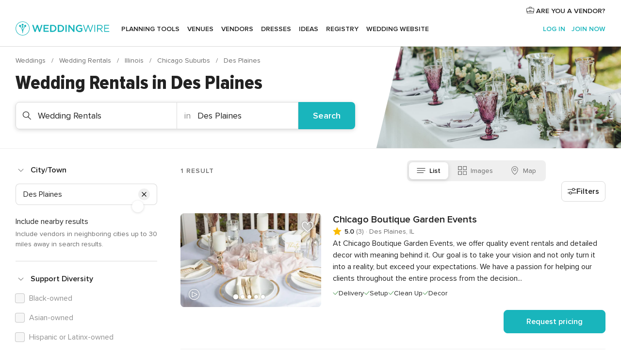

--- FILE ---
content_type: text/html; charset=UTF-8
request_url: https://www.weddingwire.com/c/il-illinois/des-plaines/wedding-event-rentals/12-vendors.html
body_size: 45376
content:
<!DOCTYPE html>
<html lang="en-US" prefix="og: http://ogp.me/ns#">
<head>
<meta http-equiv="Content-Type" content="text/html; charset=utf-8">
<title>The 10 Best Wedding Rentals in Des Plaines, IL - WeddingWire</title>
<meta name="description" content="Find the best Des Plaines Wedding Rentals. WeddingWire offers reviews, prices and availability for Wedding Rentals in Des Plaines.">
<meta name="keywords" content="des plaines wedding rentals, wedding rentals in des plaines, wedding rentals des plaines, des plaines wedding rental, wedding rental in des plaines, wedding rental des plaines">
<meta name="robots" content="all">
<meta name="distribution" content="global">
<meta name="rating" content="general">
<meta name="pbdate" content="12:46:23 19/01/2026">
<link rel="alternate" href="android-app://com.weddingwire.user/weddingwire/m.weddingwire.com/c/il-illinois/des-plaines/wedding-event-rentals/12-vendors.html">
<meta name="viewport" content="width=device-width, initial-scale=1.0">
<meta name="apple-custom-itunes-app" content="app-id=316565575">
<meta name="apple-itunes-app" content="app-id=316565575, app-argument=https://app.appsflyer.com/id316565575?pid=WP-iOS-US&c=WP-US-LANDINGS&s=us">
<meta name="google-play-app" content="app-id=com.weddingwire.user">
<link rel="shortcut icon" href="https://www.weddingwire.com/mobile/assets/img/favicon/favicon.png">
<meta property="fb:app_id" content="258399401573410" />
<meta property="og:type" content="website" />
<meta property="og:title" content="The 10 Best Wedding Rentals in Des Plaines, IL - WeddingWire" />
<meta property="og:description" content="Find the best Des Plaines Wedding Rentals. WeddingWire offers reviews, prices and availability for Wedding Rentals in Des Plaines." />
<meta property="og:image" content="https://cdn1.weddingwire.com/assets/img/directory/headings/bg_directory-hero-wedding-event-rentals.jpg">
<meta property="og:image:secure_url" content="https://cdn1.weddingwire.com/assets/img/directory/headings/bg_directory-hero-wedding-event-rentals.jpg">
<meta property="og:url" content="https://www.weddingwire.com/c/il-illinois/des-plaines/wedding-event-rentals/12-vendors.html" />
<meta name="twitter:card" content="summary_large_image" />
<meta property="og:site_name" content="WeddingWire">
<link rel="stylesheet" href="https://www.weddingwire.com/builds/desktop/css/symfnw-US248-1-20260119-006_www_m_/WebBundleResponsiveMarketplaceListingWeddingwire.css">
<script>
var internalTrackingService = internalTrackingService || {
triggerSubmit : function() {},
triggerAbandon : function() {},
loaded : false
};
</script>
<script type="text/javascript">
function getCookie (name) {var b = document.cookie.match('(^|;)\\s*' + name + '\\s*=\\s*([^;]+)'); return b ? unescape(b.pop()) : null}
function overrideOneTrustGeo () {
const otgeoCookie = getCookie('otgeo') || '';
const regexp = /^([A-Za-z]+)(?:,([A-Za-z]+))?$/g;
const matches = [...otgeoCookie.matchAll(regexp)][0];
if (matches) {
const countryCode = matches[1];
const stateCode = matches[2];
const geolocationResponse = {
countryCode
};
if (stateCode) {
geolocationResponse.stateCode = stateCode;
}
return {
geolocationResponse
};
}
}
var OneTrust = overrideOneTrustGeo() || undefined;
</script>
<span class="ot-sdk-show-settings" style="display: none"></span>
<script src="https://cdn.cookielaw.org/scripttemplates/otSDKStub.js" data-language="en-US" data-domain-script="94f48421-ccbc-4e81-af65-65ff76170a0f" data-ignore-ga='true' defer></script>
<script>var isCountryCookiesActiveByDefault=true,CONSENT_ANALYTICS_GROUP="C0002",CONSENT_PERSONALIZATION_GROUP="C0003",CONSENT_TARGETED_ADVERTISING_GROUP="C0004",CONSENT_SOCIAL_MEDIA_GROUP="C0005",cookieConsentContent='',hideCookieConsentLayer= '', OptanonAlertBoxClosed='';hideCookieConsentLayer=getCookie('hideCookieConsentLayer');OptanonAlertBoxClosed=getCookie('OptanonAlertBoxClosed');if(hideCookieConsentLayer==="1"||Boolean(OptanonAlertBoxClosed)){cookieConsentContent=queryStringToJSON(getCookie('OptanonConsent')||'');}function getCookie(e){var o=document.cookie.match("(^|;)\\s*"+e+"\\s*=\\s*([^;]+)");return o?unescape(o.pop()):null}function queryStringToJSON(e){var o=e.split("&"),t={};return o.forEach(function(e){e=e.split("="),t[e[0]]=decodeURIComponent(e[1]||"")}),JSON.parse(JSON.stringify(t))}function isCookieGroupAllowed(e){var o=cookieConsentContent.groups;if("string"!=typeof o){if(!isCountryCookiesActiveByDefault && e===CONSENT_ANALYTICS_GROUP && getCookie('hideCookieConsentLayer')==="1"){return true}return isCountryCookiesActiveByDefault;}for(var t=o.split(","),n=0;n<t.length;n++)if(t[n].indexOf(e,0)>=0)return"1"===t[n].split(":")[1];return!1}function userHasAcceptedTheCookies(){var e=document.getElementsByTagName("body")[0],o=document.createEvent("HTMLEvents");cookieConsentContent=queryStringToJSON(getCookie("OptanonConsent")||""),!0===isCookieGroupAllowed(CONSENT_ANALYTICS_GROUP)&&(o.initEvent("analyticsCookiesHasBeenAccepted",!0,!1),e.dispatchEvent(o)),!0===isCookieGroupAllowed(CONSENT_PERSONALIZATION_GROUP)&&(o.initEvent("personalizationCookiesHasBeenAccepted",!0,!1),e.dispatchEvent(o)),!0===isCookieGroupAllowed(CONSENT_TARGETED_ADVERTISING_GROUP)&&(o.initEvent("targetedAdvertisingCookiesHasBeenAccepted",!0,!1),e.dispatchEvent(o)),!0===isCookieGroupAllowed(CONSENT_SOCIAL_MEDIA_GROUP)&&(o.initEvent("socialMediaAdvertisingCookiesHasBeenAccepted",!0,!1),e.dispatchEvent(o))}</script>
<script>
document.getElementsByTagName('body')[0].addEventListener('oneTrustLoaded', function () {
if (OneTrust.GetDomainData()?.ConsentModel?.Name === 'notice only') {
const cookiePolicyLinkSelector = document.querySelectorAll('.ot-sdk-show-settings')
cookiePolicyLinkSelector.forEach((selector) => {
selector.style.display = 'none'
})
}
})
</script>
<script>
function CMP() {
var body = document.getElementsByTagName('body')[0];
var event = document.createEvent('HTMLEvents');
var callbackIAB = (tcData, success) => {
if (success && (tcData.eventStatus === 'tcloaded' || tcData.eventStatus === 'useractioncomplete')) {
window.__tcfapi('removeEventListener', 2, () => {
}, callbackIAB);
if ((typeof window.Optanon !== "undefined" &&
!window.Optanon.GetDomainData().IsIABEnabled) ||
(tcData.gdprApplies &&
typeof window.Optanon !== "undefined" &&
window.Optanon.GetDomainData().IsIABEnabled &&
getCookie('OptanonAlertBoxClosed'))) {
userHasAcceptedTheCookies();
}
if (isCookieGroupAllowed(CONSENT_ANALYTICS_GROUP) !== true) {
event.initEvent('analyticsCookiesHasBeenDenied', true, false);
body.dispatchEvent(event);
}
if (isCookieGroupAllowed(CONSENT_TARGETED_ADVERTISING_GROUP) !== true) {
event.initEvent('targetedAdvertisingCookiesHasBeenDenied', true, false);
body.dispatchEvent(event);
}
if (tcData.gdprApplies && typeof window.Optanon !== "undefined" && window.Optanon.GetDomainData().IsIABEnabled) {
event.initEvent('IABTcDataReady', true, false);
body.dispatchEvent(event);
} else {
event.initEvent('nonIABCountryDataReady', true, false);
body.dispatchEvent(event);
}
}
}
var cnt = 0;
var consentSetInterval = setInterval(function () {
cnt += 1;
if (cnt === 600) {
userHasAcceptedTheCookies();
clearInterval(consentSetInterval);
}
if (typeof window.Optanon !== "undefined" && !window.Optanon.GetDomainData().IsIABEnabled) {
clearInterval(consentSetInterval);
userHasAcceptedTheCookies();
event.initEvent('oneTrustLoaded', true, false);
body.dispatchEvent(event);
event.initEvent('nonIABCountryDataReady', true, false);
body.dispatchEvent(event);
}
if (typeof window.__tcfapi !== "undefined") {
event.initEvent('oneTrustLoaded', true, false);
body.dispatchEvent(event);
clearInterval(consentSetInterval);
window.__tcfapi('addEventListener', 2, callbackIAB);
}
});
}
function OptanonWrapper() {
CMP();
}
</script>
</head><body>
<script>
var gtagScript = function() { var s = document.createElement("script"), el = document.getElementsByTagName("script")[0]; s.defer = true;
s.src = "https://www.googletagmanager.com/gtag/js?id=G-2TY3D94NGM";
el.parentNode.insertBefore(s, el);}
window.dataLayer = window.dataLayer || [];
const analyticsGroupOpt = isCookieGroupAllowed(CONSENT_ANALYTICS_GROUP) === true;
const targetedAdsOpt = isCookieGroupAllowed(CONSENT_TARGETED_ADVERTISING_GROUP) === true;
const personalizationOpt = isCookieGroupAllowed(CONSENT_PERSONALIZATION_GROUP) === true;
document.getElementsByTagName('body')[0].addEventListener('targetedAdvertisingCookiesHasBeenAccepted', function () {
gtagScript();
});
if  (targetedAdsOpt || analyticsGroupOpt) {
gtagScript();
}
function gtag(){dataLayer.push(arguments);}
gtag('js', new Date());
gtag('consent', 'default', {
'analytics_storage': analyticsGroupOpt ? 'granted' : 'denied',
'ad_storage': targetedAdsOpt ? 'granted' : 'denied',
'ad_user_data': targetedAdsOpt ? 'granted' : 'denied',
'ad_user_personalization': targetedAdsOpt ? 'granted' : 'denied',
'functionality_storage': targetedAdsOpt ? 'granted' : 'denied',
'personalization_storage': personalizationOpt ? 'granted' : 'denied',
'security_storage': 'granted'
});
gtag('set', 'ads_data_redaction', !analyticsGroupOpt);
gtag('set', 'allow_ad_personalization_signals', analyticsGroupOpt);
gtag('set', 'allow_google_signals', analyticsGroupOpt);
gtag('set', 'allow_interest_groups', analyticsGroupOpt);
gtag('config', 'G-2TY3D94NGM', { groups: 'analytics', 'send_page_view': false });
gtag('config', 'AW-945252265', { groups: 'adwords' , 'restricted_data_processing': !targetedAdsOpt });
</script>

<div id="app-apps-download-banner" class="branch-banner-placeholder branchBannerPlaceholder"></div>

<a class="layoutSkipMain" href="#layoutMain">Skip to main content</a>
<header class="layoutHeader">
<span class="layoutHeader__hamburger app-header-menu-toggle">
<i class="svgIcon app-svg-async svgIcon__list-menu "   data-name="_common/list-menu" data-svg="https://cdn1.weddingwire.com/assets/svg/optimized/_common/list-menu.svg" data-svg-lazyload="1"></i></span>
<a class="layoutHeader__logoAnchor app-analytics-event-click"
href="https://www.weddingwire.com/">
<img src="https://www.weddingwire.com/assets/img/logos/gen_logoHeader.svg"   alt="Weddings"  width="214" height="32"   >
</a>
<nav class="layoutHeader__nav app-header-nav">
<ul class="layoutNavMenu app-header-list">
<li class="layoutNavMenu__header">
<i class="svgIcon app-svg-async svgIcon__close layoutNavMenu__itemClose app-header-menu-toggle"   data-name="_common/close" data-svg="https://cdn1.weddingwire.com/assets/svg/optimized/_common/close.svg" data-svg-lazyload="1"></i>        </li>
<li class="layoutNavMenu__item app-header-menu-item-openSection layoutNavMenu__item--my_wedding ">
<a href="https://www.weddingwire.com/wedding-planning.html"
class="layoutNavMenu__anchor app-header-menu-itemAnchor app-analytics-track-event-click "
data-tracking-section="header" data-tracking-category="Navigation" data-tracking-category-authed="1"
data-tracking-dt="tools"                >
Planning tools                </a>
<i class="svgIcon app-svg-async svgIcon__angleRightBlood layoutNavMenu__anchorArrow"   data-name="_common/angleRightBlood" data-svg="https://cdn1.weddingwire.com/assets/svg/optimized/_common/angleRightBlood.svg" data-svg-lazyload="1"></i>
<div class="layoutNavMenuTab app-header-menu-itemDropdown">
<div class="layoutNavMenuTab__layout">
<div class="layoutNavMenuTab__header">
<i class="svgIcon app-svg-async svgIcon__angleLeftBlood layoutNavMenuTab__icon app-header-menu-item-closeSection"   data-name="_common/angleLeftBlood" data-svg="https://cdn1.weddingwire.com/assets/svg/optimized/_common/angleLeftBlood.svg" data-svg-lazyload="1"></i>    <a class="layoutNavMenuTab__title" href="https://www.weddingwire.com/wedding-planning.html">
Planning tools    </a>
<i class="svgIcon app-svg-async svgIcon__close layoutNavMenuTab__iconClose app-header-menu-toggle"   data-name="_common/close" data-svg="https://cdn1.weddingwire.com/assets/svg/optimized/_common/close.svg" data-svg-lazyload="1"></i></div>
<div class="layoutNavMenuTabMyWedding">
<div class="layoutNavMenuTabMyWeddingList">
<a class="layoutNavMenuTabMyWedding__title" href="https://www.weddingwire.com/wedding-planning.html">
Organize with ease        </a>
<ul class="layoutNavMenuTabMyWeddingList__content  layoutNavMenuTabMyWeddingList__contentSmall">
<li class="layoutNavMenuTabMyWeddingList__item layoutNavMenuTabMyWeddingList__item--viewAll">
<a href="https://www.weddingwire.com/wedding-planning.html">View all</a>
</li>
<li class="layoutNavMenuTabMyWeddingList__item "
>
<a href="https://www.weddingwire.com/wedding-checklists.html">
<i class="svgIcon app-svg-async svgIcon__checklist layoutNavMenuTabMyWeddingList__itemIcon"   data-name="tools/categories/checklist" data-svg="https://cdn1.weddingwire.com/assets/svg/optimized/tools/categories/checklist.svg" data-svg-lazyload="1"></i>                        Checklist                    </a>
</li>
<li class="layoutNavMenuTabMyWeddingList__item "
>
<a href="https://www.weddingwire.com/wedding-planning/wedding-guests-list.html">
<i class="svgIcon app-svg-async svgIcon__guests layoutNavMenuTabMyWeddingList__itemIcon"   data-name="tools/categories/guests" data-svg="https://cdn1.weddingwire.com/assets/svg/optimized/tools/categories/guests.svg" data-svg-lazyload="1"></i>                        Guests                    </a>
</li>
<li class="layoutNavMenuTabMyWeddingList__item "
>
<a href="https://www.weddingwire.com/wedding-planning/wedding-seating-tables.html">
<i class="svgIcon app-svg-async svgIcon__tables layoutNavMenuTabMyWeddingList__itemIcon"   data-name="tools/categories/tables" data-svg="https://cdn1.weddingwire.com/assets/svg/optimized/tools/categories/tables.svg" data-svg-lazyload="1"></i>                        Seating chart                    </a>
</li>
<li class="layoutNavMenuTabMyWeddingList__item "
>
<a href="https://www.weddingwire.com/wedding-planning/wedding-budget.html">
<i class="svgIcon app-svg-async svgIcon__budget layoutNavMenuTabMyWeddingList__itemIcon"   data-name="tools/categories/budget" data-svg="https://cdn1.weddingwire.com/assets/svg/optimized/tools/categories/budget.svg" data-svg-lazyload="1"></i>                        Budget                    </a>
</li>
<li class="layoutNavMenuTabMyWeddingList__item "
>
<a href="https://www.weddingwire.com/wedding-planning/vendor-manager.html">
<i class="svgIcon app-svg-async svgIcon__vendors layoutNavMenuTabMyWeddingList__itemIcon"   data-name="tools/categories/vendors" data-svg="https://cdn1.weddingwire.com/assets/svg/optimized/tools/categories/vendors.svg" data-svg-lazyload="1"></i>                        Wedding Vendors                    </a>
</li>
<li class="layoutNavMenuTabMyWeddingList__item "
>
<a href="https://www.weddingwire.com/website/index.php?actionReferrer=8">
<i class="svgIcon app-svg-async svgIcon__website layoutNavMenuTabMyWeddingList__itemIcon"   data-name="tools/categories/website" data-svg="https://cdn1.weddingwire.com/assets/svg/optimized/tools/categories/website.svg" data-svg-lazyload="1"></i>                        Wedding website                    </a>
</li>
</ul>
</div>
<div class="layoutNavMenuTabMyWeddingPersonalize">
<a class="layoutNavMenuTabMyWeddingPersonalize__title" href="https://www.weddingwire.com/wedding-planning.html">
Personalize your wedding            </a>
<ul class="layoutNavMenuTabMyWeddingPersonalize__content">
<li class="layoutNavMenuTabMyWeddingPersonalize__item">
<a class="app-analytics-track-event-click"  data-tracking-category='Navigation' data-tracking-section='header' data-tracking-dt='hotelplanner'                                href="https://theknot.partners.engine.com/new-trip?utm_source=the-knot&utm_medium=channel&utm_campaign=2025-q1-the-knot-channel-groups-a018X00000bV3kuQAC&utm_term=wwtopnavigation&referral=MKT%20-%20Partner&rel=sponsored">
Hotel Blocks                        </a>
</li>
<li class="layoutNavMenuTabMyWeddingPersonalize__item">
<a                                 href="https://go.weddingwire.com/wedding-date">
Date Finder                        </a>
</li>
<li class="layoutNavMenuTabMyWeddingPersonalize__item">
<a                                 href="https://www.weddingwire.com/cost">
Cost Guide                        </a>
</li>
<li class="layoutNavMenuTabMyWeddingPersonalize__item">
<a                                 href="https://go.weddingwire.com/color-palette-generator">
Color generator                        </a>
</li>
<li class="layoutNavMenuTabMyWeddingPersonalize__item">
<a                                 href="https://www.weddingwire.com/wedding-hashtag-generator">
Hashtag generator                        </a>
</li>
</ul>
</div>
<div class="layoutNavMenuTabMyWeddingBanners">
<div class="layoutNavMenuBannerBox app-header-menu-banner app-link "
data-href="https://www.weddingwire.com/wedding-apps"
>
<div class="layoutNavMenuBannerBox__content">
<p class="layoutNavMenuBannerBox__title">Get the WeddingWire app</p>
<span class="layoutNavMenuBannerBox__subtitle">Plan your wedding wherever and whenever you want on the WeddingWire app.</span>
</div>
<img data-src="https://www.weddingwire.com/assets/img/logos/square-icon.svg"  class="lazyload layoutNavMenuBannerBox__icon" alt="App icon"  width="60" height="60"  >
</div>
</div>
</div>    </div>
</div>
</li>
<li class="layoutNavMenu__item app-header-menu-item-openSection layoutNavMenu__item--venues ">
<a href="https://www.weddingwire.com/wedding-venues"
class="layoutNavMenu__anchor app-header-menu-itemAnchor app-analytics-track-event-click "
data-tracking-section="header" data-tracking-category="Navigation" data-tracking-category-authed="1"
data-tracking-dt="venues"                >
Venues                </a>
<i class="svgIcon app-svg-async svgIcon__angleRightBlood layoutNavMenu__anchorArrow"   data-name="_common/angleRightBlood" data-svg="https://cdn1.weddingwire.com/assets/svg/optimized/_common/angleRightBlood.svg" data-svg-lazyload="1"></i>
<div class="layoutNavMenuTab app-header-menu-itemDropdown">
<div class="layoutNavMenuTab__layout">
<div class="layoutNavMenuTab__header">
<i class="svgIcon app-svg-async svgIcon__angleLeftBlood layoutNavMenuTab__icon app-header-menu-item-closeSection"   data-name="_common/angleLeftBlood" data-svg="https://cdn1.weddingwire.com/assets/svg/optimized/_common/angleLeftBlood.svg" data-svg-lazyload="1"></i>    <a class="layoutNavMenuTab__title" href="https://www.weddingwire.com/wedding-venues">
Venues    </a>
<i class="svgIcon app-svg-async svgIcon__close layoutNavMenuTab__iconClose app-header-menu-toggle"   data-name="_common/close" data-svg="https://cdn1.weddingwire.com/assets/svg/optimized/_common/close.svg" data-svg-lazyload="1"></i></div>
<div class="layoutNavMenuTabVenues">
<div class="layoutNavMenuTabVenues__categories">
<div class="layoutNavMenuTabVenuesList layoutNavMenuTabVenuesListBig">
<a class="layoutNavMenuTabVenues__title"
href="https://www.weddingwire.com/wedding-venues">
Find your wedding venue            </a>
<ul class="layoutNavMenuTabVenuesList__content layoutNavMenuTabVenuesList__contentBig">
<li class="layoutNavMenuTabVenuesList__item layoutNavMenuTabVenuesList__item--viewAll">
<a href="https://www.weddingwire.com/wedding-venues">View all</a>
</li>
<li class="layoutNavMenuTabVenuesList__item">
<a href="https://www.weddingwire.com/barn-farm-weddings">
Barns & Farms                        </a>
</li>
<li class="layoutNavMenuTabVenuesList__item">
<a href="https://www.weddingwire.com/outdoor-weddings">
Outdoor                        </a>
</li>
<li class="layoutNavMenuTabVenuesList__item">
<a href="https://www.weddingwire.com/garden-weddings">
Gardens                        </a>
</li>
<li class="layoutNavMenuTabVenuesList__item">
<a href="https://www.weddingwire.com/beach-weddings">
Beaches                        </a>
</li>
<li class="layoutNavMenuTabVenuesList__item">
<a href="https://www.weddingwire.com/rooftop-loft-weddings">
Rooftops & Lofts                        </a>
</li>
<li class="layoutNavMenuTabVenuesList__item">
<a href="https://www.weddingwire.com/hotel-weddings">
Hotels                        </a>
</li>
<li class="layoutNavMenuTabVenuesList__item">
<a href="https://www.weddingwire.com/waterfront-weddings">
Waterfronts                        </a>
</li>
<li class="layoutNavMenuTabVenuesList__item">
<a href="https://www.weddingwire.com/winery-brewery-weddings">
Wineries & Breweries                        </a>
</li>
<li class="layoutNavMenuTabVenuesList__item">
<a href="https://www.weddingwire.com/park-weddings">
Parks                        </a>
</li>
<li class="layoutNavMenuTabVenuesList__item">
<a href="https://www.weddingwire.com/country-club-weddings">
Country Clubs                        </a>
</li>
<li class="layoutNavMenuTabVenuesList__item">
<a href="https://www.weddingwire.com/mansion-weddings">
Mansions                        </a>
</li>
<li class="layoutNavMenuTabVenuesList__item">
<a href="https://www.weddingwire.com/historic-venue-weddings">
Historic Venues                        </a>
</li>
<li class="layoutNavMenuTabVenuesList__item">
<a href="https://www.weddingwire.com/boat-weddings">
Boats                        </a>
</li>
<li class="layoutNavMenuTabVenuesList__item">
<a href="https://www.weddingwire.com/restaurant-weddings">
Restaurants                        </a>
</li>
<li class="layoutNavMenuTabVenuesList__item">
<a href="https://www.weddingwire.com/museum-weddings">
Museums                        </a>
</li>
<li class="layoutNavMenuTabVenuesList__item">
<a href="https://www.weddingwire.com/banquet-hall-weddings">
Banquet Halls                        </a>
</li>
<li class="layoutNavMenuTabVenuesList__item">
<a href="https://www.weddingwire.com/church-temple-weddings">
Churches & Temples                        </a>
</li>
<li class="layoutNavMenuTabVenuesList__item layoutNavMenuTabVenuesList__item--highlight">
<a href="https://www.weddingwire.com/promotions/wedding-venues">
Deals                        </a>
</li>
</ul>
</div>
</div>
</div>
</div>
</div>
</li>
<li class="layoutNavMenu__item app-header-menu-item-openSection layoutNavMenu__item--vendors ">
<a href="https://www.weddingwire.com/wedding-vendors"
class="layoutNavMenu__anchor app-header-menu-itemAnchor app-analytics-track-event-click "
data-tracking-section="header" data-tracking-category="Navigation" data-tracking-category-authed="1"
data-tracking-dt="vendors"                >
Vendors                </a>
<i class="svgIcon app-svg-async svgIcon__angleRightBlood layoutNavMenu__anchorArrow"   data-name="_common/angleRightBlood" data-svg="https://cdn1.weddingwire.com/assets/svg/optimized/_common/angleRightBlood.svg" data-svg-lazyload="1"></i>
<div class="layoutNavMenuTab app-header-menu-itemDropdown">
<div class="layoutNavMenuTab__layout">
<div class="layoutNavMenuTab__header">
<i class="svgIcon app-svg-async svgIcon__angleLeftBlood layoutNavMenuTab__icon app-header-menu-item-closeSection"   data-name="_common/angleLeftBlood" data-svg="https://cdn1.weddingwire.com/assets/svg/optimized/_common/angleLeftBlood.svg" data-svg-lazyload="1"></i>    <a class="layoutNavMenuTab__title" href="https://www.weddingwire.com/wedding-vendors">
Vendors    </a>
<i class="svgIcon app-svg-async svgIcon__close layoutNavMenuTab__iconClose app-header-menu-toggle"   data-name="_common/close" data-svg="https://cdn1.weddingwire.com/assets/svg/optimized/_common/close.svg" data-svg-lazyload="1"></i></div>
<div class="layoutNavMenuTabVendors">
<div class="layoutNavMenuTabVendors__content layoutNavMenuTabVendors__contentBig">
<div class="layoutNavMenuTabVendorsList">
<a class="layoutNavMenuTabVendors__title" href="https://www.weddingwire.com/wedding-vendors">
Start hiring your vendors            </a>
<ul class="layoutNavMenuTabVendorsList__content layoutNavMenuTabVendorsList__contentBig">
<li class="layoutNavMenuTabVendorsList__item layoutNavMenuTabVendorsList__item--viewAll">
<a href="https://www.weddingwire.com/wedding-vendors">View all</a>
</li>
<li class="layoutNavMenuTabVendorsList__item">
<i class="svgIcon app-svg-async svgIcon__categPhoto layoutNavMenuTabVendorsList__itemIcon"   data-name="vendors/categories/categPhoto" data-svg="https://cdn1.weddingwire.com/assets/svg/optimized/vendors/categories/categPhoto.svg" data-svg-lazyload="1"></i>                        <a href="https://www.weddingwire.com/wedding-photographers">
Photography                        </a>
</li>
<li class="layoutNavMenuTabVendorsList__item">
<i class="svgIcon app-svg-async svgIcon__categDj layoutNavMenuTabVendorsList__itemIcon"   data-name="vendors/categories/categDj" data-svg="https://cdn1.weddingwire.com/assets/svg/optimized/vendors/categories/categDj.svg" data-svg-lazyload="1"></i>                        <a href="https://www.weddingwire.com/wedding-djs">
DJs                        </a>
</li>
<li class="layoutNavMenuTabVendorsList__item">
<i class="svgIcon app-svg-async svgIcon__categBeauty layoutNavMenuTabVendorsList__itemIcon"   data-name="vendors/categories/categBeauty" data-svg="https://cdn1.weddingwire.com/assets/svg/optimized/vendors/categories/categBeauty.svg" data-svg-lazyload="1"></i>                        <a href="https://www.weddingwire.com/wedding-beauty-health">
Hair & Makeup                        </a>
</li>
<li class="layoutNavMenuTabVendorsList__item">
<i class="svgIcon app-svg-async svgIcon__categPlanner layoutNavMenuTabVendorsList__itemIcon"   data-name="vendors/categories/categPlanner" data-svg="https://cdn1.weddingwire.com/assets/svg/optimized/vendors/categories/categPlanner.svg" data-svg-lazyload="1"></i>                        <a href="https://www.weddingwire.com/wedding-planners">
Wedding Planning                        </a>
</li>
<li class="layoutNavMenuTabVendorsList__item">
<i class="svgIcon app-svg-async svgIcon__categCatering layoutNavMenuTabVendorsList__itemIcon"   data-name="vendors/categories/categCatering" data-svg="https://cdn1.weddingwire.com/assets/svg/optimized/vendors/categories/categCatering.svg" data-svg-lazyload="1"></i>                        <a href="https://www.weddingwire.com/wedding-caterers">
Catering                        </a>
</li>
<li class="layoutNavMenuTabVendorsList__item">
<i class="svgIcon app-svg-async svgIcon__categFlower layoutNavMenuTabVendorsList__itemIcon"   data-name="vendors/categories/categFlower" data-svg="https://cdn1.weddingwire.com/assets/svg/optimized/vendors/categories/categFlower.svg" data-svg-lazyload="1"></i>                        <a href="https://www.weddingwire.com/wedding-florists">
Flowers                        </a>
</li>
<li class="layoutNavMenuTabVendorsList__item">
<i class="svgIcon app-svg-async svgIcon__categVideo layoutNavMenuTabVendorsList__itemIcon"   data-name="vendors/categories/categVideo" data-svg="https://cdn1.weddingwire.com/assets/svg/optimized/vendors/categories/categVideo.svg" data-svg-lazyload="1"></i>                        <a href="https://www.weddingwire.com/wedding-videographers">
Videography                        </a>
</li>
<li class="layoutNavMenuTabVendorsList__item">
<i class="svgIcon app-svg-async svgIcon__categOfficiant layoutNavMenuTabVendorsList__itemIcon"   data-name="vendors/categories/categOfficiant" data-svg="https://cdn1.weddingwire.com/assets/svg/optimized/vendors/categories/categOfficiant.svg" data-svg-lazyload="1"></i>                        <a href="https://www.weddingwire.com/wedding-officiants">
Officiants                        </a>
</li>
</ul>
</div>
<div class="layoutNavMenuTabVendorsListOthers">
<p class="layoutNavMenuTabVendorsListOthers__subtitle">Complete your wedding team</p>
<ul class="layoutNavMenuTabVendorsListOthers__container">
<li class="layoutNavMenuTabVendorsListOthers__item">
<a href="https://www.weddingwire.com/wedding-event-rentals">
Event Rentals                        </a>
</li>
<li class="layoutNavMenuTabVendorsListOthers__item">
<a href="https://www.weddingwire.com/photo-booths">
Photo Booths                        </a>
</li>
<li class="layoutNavMenuTabVendorsListOthers__item">
<a href="https://www.weddingwire.com/wedding-bands">
Bands                        </a>
</li>
<li class="layoutNavMenuTabVendorsListOthers__item">
<a href="https://www.weddingwire.com/wedding-dresses">
Dress & Attire                        </a>
</li>
<li class="layoutNavMenuTabVendorsListOthers__item">
<a href="https://www.weddingwire.com/wedding-cakes">
Cakes                        </a>
</li>
<li class="layoutNavMenuTabVendorsListOthers__item">
<a href="https://www.weddingwire.com/wedding-limos">
Transportation                        </a>
</li>
<li class="layoutNavMenuTabVendorsListOthers__item">
<a href="https://www.weddingwire.com/wedding-ceremony-music">
Ceremony Music                        </a>
</li>
<li class="layoutNavMenuTabVendorsListOthers__item">
<a href="https://www.weddingwire.com/lighting-decor">
Lighting & Decor                        </a>
</li>
<li class="layoutNavMenuTabVendorsListOthers__item">
<a href="https://www.weddingwire.com/wedding-invitations">
Invitations                        </a>
</li>
<li class="layoutNavMenuTabVendorsListOthers__item">
<a href="https://www.weddingwire.com/travel-agents">
Travel Agents                        </a>
</li>
<li class="layoutNavMenuTabVendorsListOthers__item">
<a href="https://www.weddingwire.com/wedding-jewelers">
Jewelry                        </a>
</li>
<li class="layoutNavMenuTabVendorsListOthers__item">
<a href="https://www.weddingwire.com/wedding-favors">
Favors & Gifts                        </a>
</li>
<li class="layoutNavMenuTabVendorsListOthers__deals">
<a href="https://www.weddingwire.com/promotions/wedding-vendors">
Deals                        </a>
</li>
</ul>
</div>
</div>
<div class="layoutNavMenuTabVendorsBanners visible">
<div class="layoutNavMenuBannerBox app-header-menu-banner app-link app-analytics-track-event-click"
data-href="https://www.weddingwire.com/destination-wedding"
data-tracking-section=header_vendors                      data-tracking-category=Navigation                      data-tracking-dt=destination_weddings         >
<div class="layoutNavMenuBannerBox__content">
<p class="layoutNavMenuBannerBox__title">Destination Weddings</p>
<span class="layoutNavMenuBannerBox__subtitle">Easily plan your international wedding.</span>
</div>
<img class="svgIcon svgIcon__plane_destination layoutNavMenuBannerBox__icon lazyload" data-src="https://cdn1.weddingwire.com/assets/svg/original/illustration/plane_destination.svg"  alt="illustration plane destination" width="56" height="56" >    </div>
<div class="layoutNavMenuBannerBox app-header-menu-banner app-link "
data-href="https://www.weddingwire.com/couples-choice-awards"
>
<div class="layoutNavMenuBannerBox__content">
<p class="layoutNavMenuBannerBox__title">2025 Couples' Choice Awards</p>
<span class="layoutNavMenuBannerBox__subtitle">Check out this year’s best local pros, rated by couples like you.</span>
</div>
<img class="svgIcon svgIcon__cca_stars layoutNavMenuBannerBox__icon lazyload" data-src="https://cdn1.weddingwire.com/assets/svg/original/illustration/cca_stars.svg"  alt="illustration cca stars" width="56" height="56" >    </div>
</div>
</div>    </div>
</div>
</li>
<li class="layoutNavMenu__item app-header-menu-item-openSection layoutNavMenu__item--community ">
<a href="https://www.weddingwire.com/wedding-forums"
class="layoutNavMenu__anchor app-header-menu-itemAnchor app-analytics-track-event-click "
data-tracking-section="header" data-tracking-category="Navigation" data-tracking-category-authed="1"
data-tracking-dt="community"                >
Forums                </a>
<i class="svgIcon app-svg-async svgIcon__angleRightBlood layoutNavMenu__anchorArrow"   data-name="_common/angleRightBlood" data-svg="https://cdn1.weddingwire.com/assets/svg/optimized/_common/angleRightBlood.svg" data-svg-lazyload="1"></i>
<div class="layoutNavMenuTab app-header-menu-itemDropdown">
<div class="layoutNavMenuTab__layout">
<div class="layoutNavMenuTab__header">
<i class="svgIcon app-svg-async svgIcon__angleLeftBlood layoutNavMenuTab__icon app-header-menu-item-closeSection"   data-name="_common/angleLeftBlood" data-svg="https://cdn1.weddingwire.com/assets/svg/optimized/_common/angleLeftBlood.svg" data-svg-lazyload="1"></i>    <a class="layoutNavMenuTab__title" href="https://www.weddingwire.com/wedding-forums">
Forums    </a>
<i class="svgIcon app-svg-async svgIcon__close layoutNavMenuTab__iconClose app-header-menu-toggle"   data-name="_common/close" data-svg="https://cdn1.weddingwire.com/assets/svg/optimized/_common/close.svg" data-svg-lazyload="1"></i></div>
<div class="layoutNavMenuTabCommunity">
<div class="layoutNavMenuTabCommunityList">
<a class="layoutNavMenuTabCommunity__title" href="https://www.weddingwire.com/wedding-forums">
Forums        </a>
<ul class="layoutNavMenuTabCommunityList__content layoutNavMenuTabCommunityList__contentSmall">
<li class="layoutNavMenuTabCommunityList__item layoutNavMenuTabCommunityList__item--viewAll">
<a href="https://www.weddingwire.com/wedding-forums">View all</a>
</li>
<li class="layoutNavMenuTabCommunityList__item">
<a href="https://www.weddingwire.com/wedding-forums/planning">
Planning                    </a>
</li>
<li class="layoutNavMenuTabCommunityList__item">
<a href="https://www.weddingwire.com/wedding-forums/beauty-and-attire">
Wedding Attire                    </a>
</li>
<li class="layoutNavMenuTabCommunityList__item">
<a href="https://www.weddingwire.com/wedding-forums/honeymoon">
Honeymoon                    </a>
</li>
<li class="layoutNavMenuTabCommunityList__item">
<a href="https://www.weddingwire.com/wedding-forums/community">
Community Conversations                    </a>
</li>
<li class="layoutNavMenuTabCommunityList__item">
<a href="https://www.weddingwire.com/wedding-forums/wedding-reception">
Reception                    </a>
</li>
<li class="layoutNavMenuTabCommunityList__item">
<a href="https://www.weddingwire.com/wedding-forums/wedding-ceremony">
Ceremony                    </a>
</li>
<li class="layoutNavMenuTabCommunityList__item">
<a href="https://www.weddingwire.com/wedding-forums/newlyweds-and-parenting">
Married Life                    </a>
</li>
<li class="layoutNavMenuTabCommunityList__item">
<a href="https://www.weddingwire.com/wedding-forums/family-and-relationships">
Family and Relationships                    </a>
</li>
<li class="layoutNavMenuTabCommunityList__item">
<a href="https://www.weddingwire.com/wedding-forums/etiquette-and-advice">
Etiquette and Advice                    </a>
</li>
<li class="layoutNavMenuTabCommunityList__item">
<a href="https://www.weddingwire.com/wedding-forums/parties-and-events">
Parties and Events                    </a>
</li>
<li class="layoutNavMenuTabCommunityList__item">
<a href="https://www.weddingwire.com/wedding-forums/style-and-decor">
Style and Décor                    </a>
</li>
<li class="layoutNavMenuTabCommunityList__item">
<a href="https://www.weddingwire.com/wedding-forums/weight-loss-and-health">
Fitness and Health                    </a>
</li>
<li class="layoutNavMenuTabCommunityList__item">
<a href="https://www.weddingwire.com/wedding-forums/hair-and-makeup">
Hair and Makeup                    </a>
</li>
<li class="layoutNavMenuTabCommunityList__item">
<a href="https://www.weddingwire.com/wedding-forums/registry">
Registry                    </a>
</li>
<li class="layoutNavMenuTabCommunityList__item">
<a href="https://www.weddingwire.com/wedding-forums/local-groups">
Local Groups                    </a>
</li>
</ul>
</div>
<div class="layoutNavMenuTabCommunityLast">
<p class="layoutNavMenuTabCommunityLast__subtitle app-header-menu-community app-link"
role="link"
tabindex="0" data-href="https://www.weddingwire.com/wedding-forums">Stay up to date</p>
<ul class="layoutNavMenuTabCommunityLast__list">
<li>
<a href="https://www.weddingwire.com/wedding-forums">
Discussions                    </a>
</li>
<li>
<a href="https://www.weddingwire.com/wedding-forums/photos">
Photos                    </a>
</li>
<li>
<a href="https://www.weddingwire.com/wedding-forums/videos">
Videos                    </a>
</li>
<li>
<a href="https://www.weddingwire.com/wedding-forums/users">
Users                    </a>
</li>
<li>
<a href="https://www.weddingwire.com/wedding-forums/weddingwire-support">Account support</a>
</li>
</ul>
</div>
</div>    </div>
</div>
</li>
<li class="layoutNavMenu__item app-header-menu-item-openSection layoutNavMenu__item--dresses ">
<a href="https://www.weddingwire.com/wedding-photos/dresses"
class="layoutNavMenu__anchor app-header-menu-itemAnchor app-analytics-track-event-click "
data-tracking-section="header" data-tracking-category="Navigation" data-tracking-category-authed="1"
data-tracking-dt="dresses"                >
Dresses                </a>
<i class="svgIcon app-svg-async svgIcon__angleRightBlood layoutNavMenu__anchorArrow"   data-name="_common/angleRightBlood" data-svg="https://cdn1.weddingwire.com/assets/svg/optimized/_common/angleRightBlood.svg" data-svg-lazyload="1"></i>
<div class="layoutNavMenuTab app-header-menu-itemDropdown">
<div class="layoutNavMenuTab__layout">
<div class="layoutNavMenuTab__header">
<i class="svgIcon app-svg-async svgIcon__angleLeftBlood layoutNavMenuTab__icon app-header-menu-item-closeSection"   data-name="_common/angleLeftBlood" data-svg="https://cdn1.weddingwire.com/assets/svg/optimized/_common/angleLeftBlood.svg" data-svg-lazyload="1"></i>    <a class="layoutNavMenuTab__title" href="https://www.weddingwire.com/wedding-photos/dresses">
Dresses    </a>
<i class="svgIcon app-svg-async svgIcon__close layoutNavMenuTab__iconClose app-header-menu-toggle"   data-name="_common/close" data-svg="https://cdn1.weddingwire.com/assets/svg/optimized/_common/close.svg" data-svg-lazyload="1"></i></div>
<div class="layoutNavMenuTabDresses">
<div class="layoutNavMenuTabDressesList">
<a class="layoutNavMenuTabDresses__title" href="https://www.weddingwire.com/wedding-photos/dresses">
The latest in bridal fashion        </a>
<ul class="layoutNavMenuTabDressesList__content">
<li class="layoutNavMenuTabDressesList__item layoutNavMenuTabDressesList__item--viewAll">
<a href="https://www.weddingwire.com/wedding-photos/dresses">View all</a>
</li>
<li class="layoutNavMenuTabDressesList__item">
<a href="https://www.weddingwire.com/wedding-photos/dresses" class="layoutNavMenuTabDressesList__Link">
<i class="svgIcon app-svg-async svgIcon__bride-dress layoutNavMenuTabDressesList__itemIcon"   data-name="dresses/categories/bride-dress" data-svg="https://cdn1.weddingwire.com/assets/svg/optimized/dresses/categories/bride-dress.svg" data-svg-lazyload="1"></i>                        Bride                    </a>
</li>
</ul>
</div>
<div class="layoutNavMenuTabDressesFeatured">
<p class="layoutNavMenuTabDresses__subtitle">Featured designers</p>
<div class="layoutNavMenuTabDressesFeatured__content">
<a href="https://www.weddingwire.com/wedding-photos/dresses/casablanca-bridal">
<figure class="layoutNavMenuTabDressesFeaturedItem">
<img data-src="https://cdn0.weddingwire.com/cat/wedding-photos/dresses/casablanca-bridal/2640--mfvr10083074.jpg"  class="lazyload layoutNavMenuTabDressesFeaturedItem__image" alt="Casablanca Bridal"  width="290" height="406"  >
<figcaption class="layoutNavMenuTabDressesFeaturedItem__name">Casablanca Bridal</figcaption>
</figure>
</a>
<a href="https://www.weddingwire.com/wedding-photos/dresses/le-blanc">
<figure class="layoutNavMenuTabDressesFeaturedItem">
<img data-src="https://cdn0.weddingwire.com/cat/wedding-photos/dresses/le-blanc-by-casablanca-bridal/le174--mfvr10083688.jpg"  class="lazyload layoutNavMenuTabDressesFeaturedItem__image" alt="Le Blanc by Casablanca Bridal"  width="290" height="406"  >
<figcaption class="layoutNavMenuTabDressesFeaturedItem__name">Le Blanc by Casablanca Bridal</figcaption>
</figure>
</a>
<a href="https://www.weddingwire.com/wedding-photos/dresses/all-who-wander">
<figure class="layoutNavMenuTabDressesFeaturedItem">
<img data-src="https://cdn0.weddingwire.com/cat/wedding-photos/dresses/all-who-wander/veda--mfvr10082418.jpg"  class="lazyload layoutNavMenuTabDressesFeaturedItem__image" alt="All Who Wander"  width="290" height="406"  >
<figcaption class="layoutNavMenuTabDressesFeaturedItem__name">All Who Wander</figcaption>
</figure>
</a>
<a href="https://www.weddingwire.com/wedding-photos/dresses/stella-york-dress">
<figure class="layoutNavMenuTabDressesFeaturedItem">
<img data-src="https://cdn0.weddingwire.com/cat/wedding-photos/dresses/stella-york/sy8189--mfvr10084686.jpg"  class="lazyload layoutNavMenuTabDressesFeaturedItem__image" alt="Stella York"  width="290" height="406"  >
<figcaption class="layoutNavMenuTabDressesFeaturedItem__name">Stella York</figcaption>
</figure>
</a>
<a href="https://www.weddingwire.com/wedding-photos/dresses/martina-liana-luxe">
<figure class="layoutNavMenuTabDressesFeaturedItem">
<img data-src="https://cdn0.weddingwire.com/cat/wedding-photos/dresses/martina-liana-luxe/le1457--mfvr10084676.jpg"  class="lazyload layoutNavMenuTabDressesFeaturedItem__image" alt="Martina Liana Luxe"  width="290" height="406"  >
<figcaption class="layoutNavMenuTabDressesFeaturedItem__name">Martina Liana Luxe</figcaption>
</figure>
</a>
</div>
</div>
</div>
</div>
</div>
</li>
<li class="layoutNavMenu__item app-header-menu-item-openSection layoutNavMenu__item--articles ">
<a href="https://www.weddingwire.com/wedding-ideas"
class="layoutNavMenu__anchor app-header-menu-itemAnchor app-analytics-track-event-click "
data-tracking-section="header" data-tracking-category="Navigation" data-tracking-category-authed="1"
data-tracking-dt="ideas"                >
Ideas                </a>
<i class="svgIcon app-svg-async svgIcon__angleRightBlood layoutNavMenu__anchorArrow"   data-name="_common/angleRightBlood" data-svg="https://cdn1.weddingwire.com/assets/svg/optimized/_common/angleRightBlood.svg" data-svg-lazyload="1"></i>
<div class="layoutNavMenuTab app-header-menu-itemDropdown">
<div class="layoutNavMenuTab__layout">
<div class="layoutNavMenuTab__header">
<i class="svgIcon app-svg-async svgIcon__angleLeftBlood layoutNavMenuTab__icon app-header-menu-item-closeSection"   data-name="_common/angleLeftBlood" data-svg="https://cdn1.weddingwire.com/assets/svg/optimized/_common/angleLeftBlood.svg" data-svg-lazyload="1"></i>    <a class="layoutNavMenuTab__title" href="https://www.weddingwire.com/wedding-ideas">
Ideas    </a>
<i class="svgIcon app-svg-async svgIcon__close layoutNavMenuTab__iconClose app-header-menu-toggle"   data-name="_common/close" data-svg="https://cdn1.weddingwire.com/assets/svg/optimized/_common/close.svg" data-svg-lazyload="1"></i></div>
<div class="layoutNavMenuTabArticles">
<div class="layoutNavMenuTabArticlesList">
<a class="layoutNavMenuTabArticles__title" href="https://www.weddingwire.com/wedding-ideas">
Get wedding inspiration        </a>
<ul class="layoutNavMenuTabArticlesList__content">
<li class="layoutNavMenuTabArticlesList__item layoutNavMenuTabArticlesList__item--viewAll">
<a href="https://www.weddingwire.com/wedding-ideas">View all</a>
</li>
<li class="layoutNavMenuTabArticlesList__item">
<a href="https://www.weddingwire.com/wedding-ideas/planning-basics--t1">
Planning Basics                    </a>
</li>
<li class="layoutNavMenuTabArticlesList__item">
<a href="https://www.weddingwire.com/wedding-ideas/ceremony--t2">
Wedding Ceremony                    </a>
</li>
<li class="layoutNavMenuTabArticlesList__item">
<a href="https://www.weddingwire.com/wedding-ideas/reception--t3">
Wedding Reception                    </a>
</li>
<li class="layoutNavMenuTabArticlesList__item">
<a href="https://www.weddingwire.com/wedding-ideas/services--t4">
Wedding Services                    </a>
</li>
<li class="layoutNavMenuTabArticlesList__item">
<a href="https://www.weddingwire.com/wedding-ideas/fashion--t6">
Wedding Fashion                    </a>
</li>
<li class="layoutNavMenuTabArticlesList__item">
<a href="https://www.weddingwire.com/wedding-ideas/health-beauty--t5">
Hair & Makeup                    </a>
</li>
<li class="layoutNavMenuTabArticlesList__item">
<a href="https://www.weddingwire.com/wedding-ideas/destination-weddings--t8">
Destination Weddings                    </a>
</li>
<li class="layoutNavMenuTabArticlesList__item">
<a href="https://www.weddingwire.com/wedding-ideas/married-life--t11">
Married Life                    </a>
</li>
<li class="layoutNavMenuTabArticlesList__item">
<a href="https://www.weddingwire.com/wedding-ideas/events-parties--t10">
Events & Parties                    </a>
</li>
<li class="layoutNavMenuTabArticlesList__item">
<a href="https://www.weddingwire.com/wedding-ideas/family-friends--t9">
Family & Friends                    </a>
</li>
</ul>
</div>
<div class="layoutNavMenuTabArticlesBanners">
<div class="layoutNavMenuTabArticlesBannersItem app-header-menu-banner app-link"
data-href="https://www.weddingwire.com/wedding-photos/real-weddings">
<figure class="layoutNavMenuTabArticlesBannersItem__figure">
<img data-src="https://www.weddingwire.com/assets/img/components/header/tabs/realweddings_banner.jpg" data-srcset="https://www.weddingwire.com/assets/img/components/header/tabs/realweddings_banner@2x.jpg 2x" class="lazyload layoutNavMenuTabArticlesBannersItem__image" alt="Real Weddings"  width="304" height="90"  >
<figcaption class="layoutNavMenuTabArticlesBannersItem__content">
<a href="https://www.weddingwire.com/wedding-photos/real-weddings"
title="Real Weddings"
class="layoutNavMenuTabArticlesBannersItem__title">Real Weddings</a>
<p class="layoutNavMenuTabArticlesBannersItem__description">
Find wedding inspiration that fits your style with photos from real couples            </p>
</figcaption>
</figure>
</div>
<div class="layoutNavMenuTabArticlesBannersItem app-header-menu-banner app-link"
data-href="https://www.weddingwire.com/honeymoons">
<figure class="layoutNavMenuTabArticlesBannersItem__figure">
<img data-src="https://www.weddingwire.com/assets/img/components/header/tabs/honeymoons_banner.jpg" data-srcset="https://www.weddingwire.com/assets/img/components/header/tabs/honeymoons_banner@2x.jpg 2x" class="lazyload layoutNavMenuTabArticlesBannersItem__image" alt="Honeymoons"  width="304" height="90"  >
<figcaption class="layoutNavMenuTabArticlesBannersItem__content">
<a href="https://www.weddingwire.com/honeymoons"
title="Honeymoons"
class="layoutNavMenuTabArticlesBannersItem__title">Honeymoons</a>
<p class="layoutNavMenuTabArticlesBannersItem__description">
Sit back and relax with travel info + exclusive deals for the hottest honeymoon destinations            </p>
</figcaption>
</figure>
</div>
</div>
</div>    </div>
</div>
</li>
<li class="layoutNavMenu__item app-header-menu-item-openSection layoutNavMenu__item--registry ">
<a href="https://www.weddingwire.com/wedding-registry"
class="layoutNavMenu__anchor app-header-menu-itemAnchor app-analytics-track-event-click "
data-tracking-section="header" data-tracking-category="Navigation" data-tracking-category-authed="1"
data-tracking-dt="registry"                >
Registry                </a>
<i class="svgIcon app-svg-async svgIcon__angleRightBlood layoutNavMenu__anchorArrow"   data-name="_common/angleRightBlood" data-svg="https://cdn1.weddingwire.com/assets/svg/optimized/_common/angleRightBlood.svg" data-svg-lazyload="1"></i>
<div class="layoutNavMenuTab app-header-menu-itemDropdown">
<div class="layoutNavMenuTab__layout">
<div class="layoutNavMenuTab__header">
<i class="svgIcon app-svg-async svgIcon__angleLeftBlood layoutNavMenuTab__icon app-header-menu-item-closeSection"   data-name="_common/angleLeftBlood" data-svg="https://cdn1.weddingwire.com/assets/svg/optimized/_common/angleLeftBlood.svg" data-svg-lazyload="1"></i>    <a class="layoutNavMenuTab__title" href="https://www.weddingwire.com/wedding-registry">Registry</a>
<i class="svgIcon app-svg-async svgIcon__close layoutNavMenuTab__iconClose app-header-menu-toggle"   data-name="_common/close" data-svg="https://cdn1.weddingwire.com/assets/svg/optimized/_common/close.svg" data-svg-lazyload="1"></i></div>
<div class="layoutNavMenuTabRegistry">
<div class="layoutNavMenuTabRegistryList">
<span class="layoutNavMenuTabRegistry__title">
Create your all-in-one registry        </span>
<ul class="layoutNavMenuTabRegistryList__content">
<li class="layoutNavMenuTabRegistryList__item">
<a href="https://www.weddingwire.com/wedding-registry">
Start Your Registry                    </a>
</li>
<li class="layoutNavMenuTabRegistryList__item">
<a href="https://www.weddingwire.com/wedding-registry/retail-registries">
Registry Retailers                    </a>
</li>
<li class="layoutNavMenuTabRegistryList__item">
<a href="https://www.weddingwire.com/wedding-ideas/registry--t17">
Registry Ideas                    </a>
</li>
</ul>
<a class="layoutNavMenuTabRegistryList__link" href="https://www.weddingwire.us">Find a couple's WeddingWire Registry</a>
</div>
<div class="layoutNavMenuTabRegistryVendors">
<span class="layoutNavMenuTabRegistryVendors__title">
Featured registry brands        </span>
<ul class="layoutNavMenuTabRegistryVendors__list">
<li class="layoutNavMenuTabRegistryVendors__item">
<a href="https://www.weddingwire.com/wedding-registry/retail-registries">
<img data-src="https://cdn1.weddingwire.com/assets/img/en_US/dropdown/registry-amazon.png"  class="lazyload " alt="Amazon"  width="240" height="120"  >
<span class="layoutNavMenuTabRegistryVendors__text">
Amazon                        </span>
</a>
</li>
<li class="layoutNavMenuTabRegistryVendors__item">
<a href="https://www.weddingwire.com/wedding-registry/retail-registries">
<img data-src="https://cdn1.weddingwire.com/assets/img/en_US/dropdown/registry-crate-barrel.png"  class="lazyload " alt="Crate &amp; Barrel"  width="240" height="120"  >
<span class="layoutNavMenuTabRegistryVendors__text">
Crate & Barrel                        </span>
</a>
</li>
<li class="layoutNavMenuTabRegistryVendors__item">
<a href="https://www.weddingwire.com/wedding-registry/retail-registries">
<img data-src="https://cdn1.weddingwire.com/assets/img/en_US/dropdown/registry-target.png"  class="lazyload " alt="Target"  width="240" height="120"  >
<span class="layoutNavMenuTabRegistryVendors__text">
Target                        </span>
</a>
</li>
<li class="layoutNavMenuTabRegistryVendors__item">
<a href="https://www.weddingwire.com/wedding-registry/retail-registries">
<img data-src="https://cdn1.weddingwire.com/assets/img/en_US/dropdown/registry-travelers-joy.png"  class="lazyload " alt="Traveler&apos;s Joy"  width="240" height="120"  >
<span class="layoutNavMenuTabRegistryVendors__text">
Traveler's Joy                        </span>
</a>
</li>
</ul>
<a class="layoutNavMenuTabRegistryVendors__link" href="https://www.weddingwire.com/wedding-registry/retail-registries">See all registry brands</a>
</div>
</div>
</div>
</div>
</li>
<li class="layoutNavMenu__item app-header-menu-item-openSection layoutNavMenu__item--websites ">
<a href="https://www.weddingwire.com/wedding-websites.html"
class="layoutNavMenu__anchor app-header-menu-itemAnchor app-analytics-track-event-click "
data-tracking-section="header" data-tracking-category="Navigation" data-tracking-category-authed="1"
data-tracking-dt="wedding_websites"                >
<span>Wedding&nbsp;</span>Website                </a>
<i class="svgIcon app-svg-async svgIcon__angleRightBlood layoutNavMenu__anchorArrow"   data-name="_common/angleRightBlood" data-svg="https://cdn1.weddingwire.com/assets/svg/optimized/_common/angleRightBlood.svg" data-svg-lazyload="1"></i>
<div class="layoutNavMenuTab app-header-menu-itemDropdown">
<div class="layoutNavMenuTab__layout">
<div class="layoutNavMenuTab__header">
<i class="svgIcon app-svg-async svgIcon__angleLeftBlood layoutNavMenuTab__icon app-header-menu-item-closeSection"   data-name="_common/angleLeftBlood" data-svg="https://cdn1.weddingwire.com/assets/svg/optimized/_common/angleLeftBlood.svg" data-svg-lazyload="1"></i>    <a class="layoutNavMenuTab__title" href="https://www.weddingwire.com/wedding-websites.html">
Your wedding website    </a>
<i class="svgIcon app-svg-async svgIcon__close layoutNavMenuTab__iconClose app-header-menu-toggle"   data-name="_common/close" data-svg="https://cdn1.weddingwire.com/assets/svg/optimized/_common/close.svg" data-svg-lazyload="1"></i></div>
<div class="layoutNavMenuTabWebsites">
<div class="layoutNavMenuTabWebsitesList">
<a class="layoutNavMenuTabWebsites__title app-ua-track-event"
data-track-c='Navigation' data-track-a='a-click' data-track-l='d-desktop+s-header_wws+o-vendors_item_reviews+dt-wizard' data-track-v='0' data-track-ni='0'                href="https://www.weddingwire.com/tools/website-wizard?actionReferrer=11">
Set up your website in minutes            </a>
<ul class="layoutNavMenuTabWebsitesList__content">
<li class="layoutNavMenuTabWebsitesList__item">
<a class="layoutNavMenuTabWebsitesList__Link" href="https://www.weddingwire.com/tools/website-wizard?actionReferrer=3">
Create your wedding website                    </a>
</li>
<li class="layoutNavMenuTabWebsitesList__item">
<a class="layoutNavMenuTabWebsitesList__Link" href="https://www.weddingwire.us/">
Find a couple's WeddingWire website                    </a>
</li>
</ul>
</div>
<div class="layoutNavMenuTabWebsiteFeatured">
<a class="layoutNavMenuTabWebsiteFeatured__subtitle app-ua-track-event"
data-track-c='Navigation' data-track-a='a-click' data-track-l='d-desktop+s-header_wws+o-vendors_item_reviews+dt-wizard' data-track-v='0' data-track-ni='0'                href="https://www.weddingwire.com/tools/website-wizard?actionReferrer=12">
Choose your design            </a>
<div class="layoutNavMenuTabWebsiteFeatured__wrapperCards">
<a class="layoutNavMenuTabWebsiteFeatured__anchorCard app-ua-track-event"
data-track-c='Navigation' data-track-a='a-click' data-track-l='d-desktop+s-header_wws+o-vendors_item_reviews+dt-website_choose_design_1' data-track-v='0' data-track-ni='0'                    href="https://www.weddingwire.com/tools/website-wizard?templateId=429&layoutId=1&actionReferrer=5">
<div class=" layoutNavMenuTabWebsiteFeatured__card layoutNavMenuTabWebsiteFeatured__card--smallCard "
data-id="429"
data-page=""
data-option="setTemplate"
data-id-layout="1"
data-custom-layout=""
data-css-class="all_designs/dynamicBlock.min.css"
data-family="dynamic"
data-premium="0">
<img data-src="https://cdn0.weddingwire.com/website/fotos/templates/429_thumb_mobile_sm@2x.jpg?v=abafea1e5625c377d7c97c9fc4bdd86f" data-srcset="https://cdn0.weddingwire.com/website/fotos/templates/429_thumb_mobile_sm@2x.jpg?v=abafea1e5625c377d7c97c9fc4bdd86f 1x, https://cdn0.weddingwire.com/website/fotos/templates/429_thumb_mobile_sm@2x.jpg?v=abafea1e5625c377d7c97c9fc4bdd86f 2x" class="lazyload layoutNavMenuTabWebsiteFeatured__thumb layoutNavMenuTabWebsiteFeatured__thumbMobile" alt=""  width="150" height="325"  >
<img data-src="https://cdn0.weddingwire.com/website/fotos/templates/429_thumb_md.jpg?v=abafea1e5625c377d7c97c9fc4bdd86f" data-srcset="https://cdn0.weddingwire.com/website/fotos/templates/429_thumb_md.jpg?v=abafea1e5625c377d7c97c9fc4bdd86f 1x, https://cdn0.weddingwire.com/website/fotos/templates/429_thumb_md@2x.jpg?v=abafea1e5625c377d7c97c9fc4bdd86f 2x" class="lazyload layoutNavMenuTabWebsiteFeatured__thumb layoutNavMenuTabWebsiteFeatured__thumb--smallImageVertical" alt=""  width="560" height="704"  >
</div>
<div class="layoutNavMenuTabWebsiteFeatured__title">
Vintage Boarding Pass    </div>
</a>
<a class="layoutNavMenuTabWebsiteFeatured__anchorCard app-ua-track-event"
data-track-c='Navigation' data-track-a='a-click' data-track-l='d-desktop+s-header_wws+o-vendors_item_reviews+dt-website_choose_design_2' data-track-v='0' data-track-ni='0'                    href="https://www.weddingwire.com/tools/website-wizard?templateId=301&layoutId=1&actionReferrer=5">
<div class=" layoutNavMenuTabWebsiteFeatured__card layoutNavMenuTabWebsiteFeatured__card--smallCard "
data-id="301"
data-page=""
data-option="setTemplate"
data-id-layout="1"
data-custom-layout=""
data-css-class="all_designs/dynamicOverlay.min.css"
data-family="dynamic"
data-premium="0">
<img data-src="https://cdn0.weddingwire.com/website/fotos/templates/301_thumb_mobile_sm@2x.jpg?v=abafea1e5625c377d7c97c9fc4bdd86f" data-srcset="https://cdn0.weddingwire.com/website/fotos/templates/301_thumb_mobile_sm@2x.jpg?v=abafea1e5625c377d7c97c9fc4bdd86f 1x, https://cdn0.weddingwire.com/website/fotos/templates/301_thumb_mobile_sm@2x.jpg?v=abafea1e5625c377d7c97c9fc4bdd86f 2x" class="lazyload layoutNavMenuTabWebsiteFeatured__thumb layoutNavMenuTabWebsiteFeatured__thumbMobile" alt=""  width="150" height="325"  >
<img data-src="https://cdn0.weddingwire.com/website/fotos/templates/301_thumb_md.jpg?v=abafea1e5625c377d7c97c9fc4bdd86f" data-srcset="https://cdn0.weddingwire.com/website/fotos/templates/301_thumb_md.jpg?v=abafea1e5625c377d7c97c9fc4bdd86f 1x, https://cdn0.weddingwire.com/website/fotos/templates/301_thumb_md@2x.jpg?v=abafea1e5625c377d7c97c9fc4bdd86f 2x" class="lazyload layoutNavMenuTabWebsiteFeatured__thumb layoutNavMenuTabWebsiteFeatured__thumb--smallImageVertical" alt=""  width="560" height="704"  >
</div>
<div class="layoutNavMenuTabWebsiteFeatured__title">
Rustic Laurel    </div>
</a>
<a class="layoutNavMenuTabWebsiteFeatured__anchorCard app-ua-track-event"
data-track-c='Navigation' data-track-a='a-click' data-track-l='d-desktop+s-header_wws+o-vendors_item_reviews+dt-website_choose_design_3' data-track-v='0' data-track-ni='0'                    href="https://www.weddingwire.com/tools/website-wizard?templateId=303&layoutId=2&actionReferrer=5">
<div class=" layoutNavMenuTabWebsiteFeatured__card layoutNavMenuTabWebsiteFeatured__card--smallCard "
data-id="303"
data-page=""
data-option="setTemplate"
data-id-layout="2"
data-custom-layout=""
data-css-class="all_designs/dynamicBlock.min.css"
data-family="dynamic"
data-premium="0">
<img data-src="https://cdn0.weddingwire.com/website/fotos/templates/303_thumb_mobile_split_layout_sm@2x.jpg?v=abafea1e5625c377d7c97c9fc4bdd86f" data-srcset="https://cdn0.weddingwire.com/website/fotos/templates/303_thumb_mobile_split_layout_sm@2x.jpg?v=abafea1e5625c377d7c97c9fc4bdd86f 1x, https://cdn0.weddingwire.com/website/fotos/templates/303_thumb_mobile_split_layout_sm@2x.jpg?v=abafea1e5625c377d7c97c9fc4bdd86f 2x" class="lazyload layoutNavMenuTabWebsiteFeatured__thumb layoutNavMenuTabWebsiteFeatured__thumbMobile" alt=""  width="150" height="325"  >
<img data-src="https://cdn0.weddingwire.com/website/fotos/templates/303_thumb_split_layout_md.jpg?v=abafea1e5625c377d7c97c9fc4bdd86f" data-srcset="https://cdn0.weddingwire.com/website/fotos/templates/303_thumb_split_layout_md.jpg?v=abafea1e5625c377d7c97c9fc4bdd86f 1x, https://cdn0.weddingwire.com/website/fotos/templates/303_thumb_split_layout_md@2x.jpg?v=abafea1e5625c377d7c97c9fc4bdd86f 2x" class="lazyload layoutNavMenuTabWebsiteFeatured__thumb layoutNavMenuTabWebsiteFeatured__thumb--smallImageSplit" alt=""  width="560" height="398"  >
</div>
<div class="layoutNavMenuTabWebsiteFeatured__title">
Painted Winery    </div>
</a>
<a class="layoutNavMenuTabWebsiteFeatured__anchorCard app-ua-track-event"
data-track-c='Navigation' data-track-a='a-click' data-track-l='d-desktop+s-header_wws+o-vendors_item_reviews+dt-website_choose_design_4' data-track-v='0' data-track-ni='0'                    href="https://www.weddingwire.com/tools/website-wizard?templateId=273&layoutId=2&actionReferrer=5">
<div class=" layoutNavMenuTabWebsiteFeatured__card layoutNavMenuTabWebsiteFeatured__card--smallCard "
data-id="273"
data-page=""
data-option="setTemplate"
data-id-layout="2"
data-custom-layout=""
data-css-class="all_designs/dynamicOverlay.min.css"
data-family="dynamic"
data-premium="0">
<img data-src="https://cdn0.weddingwire.com/website/fotos/templates/273_thumb_mobile_split_layout_sm@2x.jpg?v=abafea1e5625c377d7c97c9fc4bdd86f" data-srcset="https://cdn0.weddingwire.com/website/fotos/templates/273_thumb_mobile_split_layout_sm@2x.jpg?v=abafea1e5625c377d7c97c9fc4bdd86f 1x, https://cdn0.weddingwire.com/website/fotos/templates/273_thumb_mobile_split_layout_sm@2x.jpg?v=abafea1e5625c377d7c97c9fc4bdd86f 2x" class="lazyload layoutNavMenuTabWebsiteFeatured__thumb layoutNavMenuTabWebsiteFeatured__thumbMobile" alt=""  width="150" height="325"  >
<img data-src="https://cdn0.weddingwire.com/website/fotos/templates/273_thumb_split_layout_md.jpg?v=abafea1e5625c377d7c97c9fc4bdd86f" data-srcset="https://cdn0.weddingwire.com/website/fotos/templates/273_thumb_split_layout_md.jpg?v=abafea1e5625c377d7c97c9fc4bdd86f 1x, https://cdn0.weddingwire.com/website/fotos/templates/273_thumb_split_layout_md@2x.jpg?v=abafea1e5625c377d7c97c9fc4bdd86f 2x" class="lazyload layoutNavMenuTabWebsiteFeatured__thumb layoutNavMenuTabWebsiteFeatured__thumb--smallImageSplit" alt=""  width="560" height="398"  >
</div>
<div class="layoutNavMenuTabWebsiteFeatured__title">
Rose Band    </div>
</a>
</div>
<a class="layoutNavMenuTabWebsiteFeatured__seeMoreWebsites app-ua-track-event"
data-track-c='Navigation' data-track-a='a-click' data-track-l='d-desktop+s-header_wws+o-vendors_item_reviews+dt-website_wizard_all_designs' data-track-v='0' data-track-ni='0'            href="https://www.weddingwire.com/tools/website-wizard?actionReferrer=6">
See all website designs        </a>
</div>
</div>
</div>
</div>
</li>
<li class="layoutNavMenu__itemFooter layoutNavMenu__itemFooter--bordered">
<a class="layoutNavMenu__anchorFooter" href="https://wedding-wire.zendesk.com" rel="nofollow">
Help        </a>
</li>
<li class="layoutNavMenu__itemFooter">
<a class="layoutNavMenu__anchorFooter" href="https://www.weddingwire.com/corp/legal/privacy-policy" rel="nofollow">
Privacy Policy        </a>
</li>
<li class="layoutNavMenu__itemFooter">
<a class="layoutNavMenu__anchorFooter" href="https://www.weddingwire.com/corp/legal/terms-of-use" rel="nofollow">
Terms of use        </a>
</li>
<li class="layoutNavMenu__itemFooter">
<span class="layoutNavMenu__anchorFooter app-header-corporate-link app-link" data-href="https://www.weddingwire.com/privacy/noSaleForm">
Do not sell my info        </span>
</li>
<li class="layoutNavMenu__itemFooter">
<a class="layoutNavMenu__anchorFooter" href="https://www.weddingwire.com/vendors/login">
Are you a vendor?        </a>
</li>
<li class="layoutNavMenu__itemFooter">
<a class="layoutNavMenu__anchorFooter" href="https://www.weddingwire.us">
Find a couple’s wedding website        </a>
</li>
<li class="layoutNavMenu__itemFooter layoutNavMenu__itemFooter--bordered">
<a class="layoutNavMenu__anchorFooter" href="https://www.weddingwire.com/vendors/home" rel="nofollow">
Log in            </a>
</li>
</ul>
</nav>
<div class="layoutHeader__overlay app-header-menu-toggle app-header-menu-overlay"></div>
<div class="layoutHeader__authArea app-header-auth-area">
<a href="https://www.weddingwire.com/users-login.php" class="layoutHeader__authNoLoggedAreaMobile" title="User login">
<i class="svgIcon app-svg-async svgIcon__user "   data-name="_common/user" data-svg="https://cdn1.weddingwire.com/assets/svg/optimized/_common/user.svg" data-svg-lazyload="1"></i>    </a>
<div class="layoutHeader__authNoLoggedArea app-header-auth-area">
<a class="layoutHeader__vendorAuth"
rel="nofollow"
href="https://www.weddingpro.com/">
<i class="svgIcon app-svg-async svgIcon__briefcase layoutHeader__vendorAuthIcon"   data-name="vendors/briefcase" data-svg="https://cdn1.weddingwire.com/assets/svg/optimized/vendors/briefcase.svg" data-svg-lazyload="1"></i>    ARE YOU A VENDOR?</a>
<ul class="layoutNavMenuAuth">
<li class="layoutNavMenuAuth__item">
<a href="https://www.weddingwire.com/users-login.php"
class="layoutNavMenuAuth__anchor">Log in</a>
</li>
<li class="layoutNavMenuAuth__item">
<a href="https://www.weddingwire.com/users-signup.php"
class="layoutNavMenuAuth__anchor">Join now</a>
</li>
</ul>    </div>
</div>
</header>
<main id="layoutMain" class="layoutMain">

<nav class="breadcrumb app-breadcrumb   breadcrumb--main ">
<ul class="breadcrumb__list">
<li>
<a  href="https://www.weddingwire.com/">
Weddings                    </a>
</li>
<li>
<a  href="https://www.weddingwire.com/wedding-event-rentals">
Wedding Rentals                    </a>
</li>
<li>
<a  href="https://www.weddingwire.com/c/il-illinois/wedding-event-rentals/12-sca.html">
Illinois                    </a>
</li>
<li>
<a  href="https://www.weddingwire.com/c/il-illinois/chicago-suburbs/wedding-event-rentals/602CS-12-rca.html">
Chicago Suburbs                    </a>
</li>
<li>
Des Plaines                            </li>
</ul>
</nav>
<article class="listing app-listing">
<div class="app-features-container hidden"
data-multi-category-vendor-recommended=""
data-is-vendor-listing="1"
data-is-vendor-view-enabled="1"
data-is-lead-form-validation-enabled="0"
></div>
<style>
.listingHeading:before { background-image: url(/assets/svg/source/vendors/heading-mask-diagonal.svg ), url( /assets/img/directory/headings/bg_directory-hero-wedding-event-rentals.jpg ) ;}
</style>
<header class="listingHeading app-heading
listingHeading__nearByListing">
<h1 class="listingHeading__title">Wedding Rentals in Des Plaines</h1>
<div class="listingHeading__searcher app-searcher-tracking">
<form class="searcherOpenModal app-searcher-modal suggestCategory         app-smart-searcher    "
method="get"
role="search"
action="https://www.weddingwire.com/shared/search">
<input type="hidden" name="id_grupo" value="2">
<input type="hidden" name="id_sector" value="203">
<input type="hidden" name="id_region" value="413">
<input type="hidden" name="id_provincia" value="10110">
<input type="hidden" name="id_poblacion" value="1469286">
<input type="hidden" name="id_geozona" value="">
<input type="hidden" name="geoloc" value="0">
<input type="hidden" name="lat">
<input type="hidden" name="long">
<input type="hidden" name="isBrowseByImagesEnabled" value="">
<input type="hidden" name="keyword" value="">
<input type="hidden" name="faqs[]" value="">
<input type="hidden" name="capacityRange[]" value="">
<i class="svgIcon app-svg-async svgIcon__search searcherOpenModal__icon"   data-name="_common/search" data-svg="https://cdn1.weddingwire.com/assets/svg/optimized/_common/search.svg" data-svg-lazyload="1"></i>        <div class="searcherOpenModal__inputsContainer app-searcher-inputs-container">
<div class="searcherOpenModal__category app-filter-searcher-input">
<input type="hidden"
name="txtStrSearch"
value="Wedding Rentals"
data-last-value="Wedding Rentals"
/>
<span class="searcherOpenModal__input  app-searcher-category-input-tracking app-searcher-category-input"
data-last-value="Wedding Rentals"
>Wedding Rentals</span>
</div>
<div class="searcherOpenModal__location app-searcher-location-input">
<input type="hidden"
name="txtLocSearch"
data-last-value="Des Plaines"
value="Des Plaines"
/>
<span class="searcherOpenModal__input  app-searcher-location-input-tracking" data-last-value="Des Plaines">
Des Plaines            </span>
</div>
</div>
</form>                <form class="searcher app-searcher suggestCategory
app-smart-searcher     app-searcher-simplification"
method="get"
role="search"
action="https://www.weddingwire.com/shared/search">
<input type="hidden" name="id_grupo" value="2">
<input type="hidden" name="id_sector" value="203">
<input type="hidden" name="id_region" value="413">
<input type="hidden" name="id_provincia" value="10110">
<input type="hidden" name="id_poblacion" value="1469286">
<input type="hidden" name="id_geozona" value="">
<input type="hidden" name="geoloc" value="0">
<input type="hidden" name="latitude">
<input type="hidden" name="longitude">
<input type="hidden" name="isBrowseByImagesEnabled" value="">
<input type="hidden" name="keyword" value="">
<input type="hidden" name="faqs[]" value="">
<input type="hidden" name="capacityRange[]" value="">
<div class="searcher__category app-filter-searcher-field ">
<i class="svgIcon app-svg-async svgIcon__search searcher__categoryIcon"   data-name="_common/search" data-svg="https://cdn1.weddingwire.com/assets/svg/optimized/_common/search.svg" data-svg-lazyload="1"></i>                        <input class="searcher__input app-filter-searcher-input app-searcher-category-input-tracking app-searcher-category-input"
type="text"
value="Wedding Rentals"
name="txtStrSearch"
data-last-value="Wedding Rentals"
data-placeholder-default="Search vendor category or name"
data-placeholder-focused="Search vendor category or name"
aria-label="Search vendor category or name"
placeholder="Search vendor category or name"
autocomplete="off">
<span class="searcher__categoryReset app-searcher-reset-category">
<i class="svgIcon app-svg-async svgIcon__close searcher__categoryResetIcon"   data-name="_common/close" data-svg="https://cdn1.weddingwire.com/assets/svg/optimized/_common/close.svg" data-svg-lazyload="1"></i>            </span>
<div class="searcher__placeholder app-filter-searcher-list"></div>
</div>
<div class="searcher__location">
<span class="searcher__locationFixedText">in</span>
<input class="searcher__input app-searcher-location-input app-searcher-location-input-tracking"
type="text"
data-last-value="Des Plaines"
data-placeholder-default="Location"
placeholder="Location"
data-placeholder-focused="Location"
aria-label="Location"
value="Des Plaines"
name="txtLocSearch"
autocomplete="off">
<span data-href="https://www.weddingwire.com/shared/search?isClearGeo=1&group_id=2&sector_id=203" class="searcher__locationReset app-searcher-reset-location">
<i class="svgIcon app-svg-async svgIcon__close searcher__locationResetIcon"   data-name="_common/close" data-svg="https://cdn1.weddingwire.com/assets/svg/optimized/_common/close.svg" data-svg-lazyload="1"></i>            </span>
<span class="searcher__locationReset app-searcher-reset-location">
<i class="svgIcon app-svg-async svgIcon__close searcher__locationResetIcon"   data-name="_common/close" data-svg="https://cdn1.weddingwire.com/assets/svg/optimized/_common/close.svg" data-svg-lazyload="1"></i>        </span>
<div class="searcher__placeholder app-searcher-location-placeholder"></div>
</div>
<button type="submit" class="searcher__submit app-searcher-submit-tracking app-searcher-submit-button">
Search                </button>
</form>                    </div>
</header>
<aside class="sidebar app-vendor-listing-sidebar">
<div class="app-outdoor-space-banner-wrapper-aside outdoorBannerWrapperAside">

    <div class="app-outdoor-space-banner"></div>
        </div>
<section id="topbar-filters-menu" class="listingFilters app-listing-filters-wrapper   " role="navigation">
<div class="listingFilters__content ">
<div class="listingFilters__contentHeader">
<span>Filter</span>
<button class="app-filter-menu-close">
<i class="svgIcon app-svg-async svgIcon__close listingFilters__contentHeaderClose"   data-name="_common/close" data-svg="https://cdn1.weddingwire.com/assets/svg/optimized/_common/close.svg" data-svg-lazyload="1"></i>            </button>
</div>
<div class="listingFilters__contentBody app-listing-filters">
<div class="filterHistory">
<div class="filterHistory__header">
</div>
</div>
<form class="app-listing-filter-form" name="frmSearchFilters" method="GET" action="https://www.weddingwire.com/search-filters.php" autocomplete="off">
<input type="hidden" name="id_grupo" value="2">
<input type="hidden" name="id_sector" value="203">
<input type="hidden" name="id_region" value="413">
<input type="hidden" name="id_provincia" value="10110">
<input type="hidden" name="id_geozona" value="">
<input type="hidden" name="id_poblacion" value="1469286">
<input type="hidden" name="distance" value="">
<input type="hidden" name="lat" value="">
<input type="hidden" name="long" value="">
<input type="hidden" name="showmode" value="list">
<input type="hidden" name="page" value="1">
<input type="hidden" name="userSearch" value="1">
<input type="hidden" name="exclFields" value="">
<input type="hidden" name="txtStrSearch" value="">
<input type="hidden" name="isBroadSearch" value="">
<input type="hidden" name="keyword" value="">
<input type="hidden" name="showNearByListing" value="0">
<div class="filterOptions  filterOptions--location app-listing-filters-location app-listing-filters-options" data-filter-name="location">
<fieldset>
<div class="filterOptions__header app-listing-filters-collapse-button">
<button class="filterOptions__title"
aria-controls="app-filters-location"
aria-expanded="true"
tabindex="0">
<i class="svgIcon app-svg-async svgIcon__angleDown filterOptions__icon"   data-name="_common/angleDown" data-svg="https://cdn1.weddingwire.com/assets/svg/optimized/_common/angleDown.svg" data-svg-lazyload="1"></i>                <span id="app-filter-location-searcher-label">
City/Town                </span>
</button>
</div>
<div class="app-listing-filters-collapse-content">
<div class="filterOptions__list" id="app-filters-location">
<div class="filterOptions__item filterOptions--city app-filter-searcher-field" data-filter-name="city">
<div class="filterSearcher" data-role="cityFilterSearcher">
<label class="filterSearcher__body">
<input class="filterSearcher__input app-listing-filter-city app-filter-searcher-input"
type="text"
placeholder="Search city"
aria-label="Search city"
autocomplete="no"
aria-autocomplete="list"
aria-controls="app-filter-city-searcher-list"
aria-haspopup="listbox"
value="Des Plaines"
data-value="Des Plaines" />
<span type="button" role="button" tabindex="0" class="filterSearcher__reset app-listing-filter-city-reset"
aria-label="Clear City Filter">
<i class="svgIcon app-svg-async svgIcon__close filterSearcher__resetIcon"   data-name="_common/close" data-svg="https://cdn1.weddingwire.com/assets/svg/optimized/_common/close.svg" data-svg-lazyload="1"></i>                    </span>
</label>
<ul class="filterSearcher__list app-listing-filter-city-list app-filter-searcher-list"
role="listbox"
aria-labelledby="app-filter-city-searcher-label"
id="app-filter-city-searcher-list">
<li class="filterSearcher__item filterSearcher__item--active app-listing-filter-city-item app-filter-searcher-item"
data-id=""
role="option"
tabindex="0"
id="app-filter-city-all">
<strong>All cities</strong>
</li>
<li class="filterSearcher__item app-listing-filter-city-item app-filter-searcher-item"
data-text="Niles"
data-id="1469697"
role="option"
tabindex="0"
id="app-filter-city-option1469697">
Niles                        </li>
<li class="filterSearcher__item app-listing-filter-city-item app-filter-searcher-item"
data-text="Naperville"
data-id="1469574"
role="option"
tabindex="0"
id="app-filter-city-option1469574">
Naperville                        </li>
<li class="filterSearcher__item app-listing-filter-city-item app-filter-searcher-item"
data-text="Plainfield"
data-id="1469578"
role="option"
tabindex="0"
id="app-filter-city-option1469578">
Plainfield                        </li>
<li class="filterSearcher__item app-listing-filter-city-item app-filter-searcher-item"
data-text="Addison"
data-id="1469356"
role="option"
tabindex="0"
id="app-filter-city-option1469356">
Addison                        </li>
<li class="filterSearcher__item app-listing-filter-city-item app-filter-searcher-item"
data-text="Arlington Heights"
data-id="1469274"
role="option"
tabindex="0"
id="app-filter-city-option1469274">
Arlington Heights                        </li>
<li class="filterSearcher__item app-listing-filter-city-item app-filter-searcher-item"
data-text="Batavia"
data-id="1469549"
role="option"
tabindex="0"
id="app-filter-city-option1469549">
Batavia                        </li>
<li class="filterSearcher__item app-listing-filter-city-item app-filter-searcher-item"
data-text="Belvidere"
data-id="1469723"
role="option"
tabindex="0"
id="app-filter-city-option1469723">
Belvidere                        </li>
<li class="filterSearcher__item app-listing-filter-city-item app-filter-searcher-item"
data-text="Burr Ridge "
data-id="1496819"
role="option"
tabindex="0"
id="app-filter-city-option1496819">
Burr Ridge                         </li>
<li class="filterSearcher__item app-listing-filter-city-item app-filter-searcher-item"
data-text="Clarendon Hills"
data-id="1469553"
role="option"
tabindex="0"
id="app-filter-city-option1469553">
Clarendon Hills                        </li>
<li class="filterSearcher__item app-listing-filter-city-item app-filter-searcher-item"
data-text="Dekalb"
data-id="1469369"
role="option"
tabindex="0"
id="app-filter-city-option1469369">
Dekalb                        </li>
<li class="filterSearcher__item filterSearcher__item--active app-listing-filter-city-item-active app-filter-searcher-item"
data-text="Des Plaines"
data-id="1469286"
role="option"
tabindex="0"
id="app-filter-city-option1469286">
<strong>Des Plaines</strong>
</li>
<li class="filterSearcher__item app-listing-filter-city-item app-filter-searcher-item"
data-text="Elburn"
data-id="1469373"
role="option"
tabindex="0"
id="app-filter-city-option1469373">
Elburn                        </li>
<li class="filterSearcher__item app-listing-filter-city-item app-filter-searcher-item"
data-text="Frankfort"
data-id="1469478"
role="option"
tabindex="0"
id="app-filter-city-option1469478">
Frankfort                        </li>
<li class="filterSearcher__item app-listing-filter-city-item app-filter-searcher-item"
data-text="Gary"
data-id="1469162"
role="option"
tabindex="0"
id="app-filter-city-option1469162">
Gary                        </li>
<li class="filterSearcher__item app-listing-filter-city-item app-filter-searcher-item"
data-text="Glendale Heights"
data-id="1469392"
role="option"
tabindex="0"
id="app-filter-city-option1469392">
Glendale Heights                        </li>
<li class="filterSearcher__item app-listing-filter-city-item app-filter-searcher-item"
data-text="Hinsdale"
data-id="1469560"
role="option"
tabindex="0"
id="app-filter-city-option1469560">
Hinsdale                        </li>
<li class="filterSearcher__item app-listing-filter-city-item app-filter-searcher-item"
data-text="Joliet"
data-id="1469485"
role="option"
tabindex="0"
id="app-filter-city-option1469485">
Joliet                        </li>
<li class="filterSearcher__item app-listing-filter-city-item app-filter-searcher-item"
data-text="La Grange"
data-id="1469563"
role="option"
tabindex="0"
id="app-filter-city-option1469563">
La Grange                        </li>
<li class="filterSearcher__item app-listing-filter-city-item app-filter-searcher-item"
data-text="Lemont"
data-id="1469493"
role="option"
tabindex="0"
id="app-filter-city-option1469493">
Lemont                        </li>
<li class="filterSearcher__item app-listing-filter-city-item app-filter-searcher-item"
data-text="Lombard"
data-id="1469401"
role="option"
tabindex="0"
id="app-filter-city-option1469401">
Lombard                        </li>
<li class="filterSearcher__item app-listing-filter-city-item app-filter-searcher-item"
data-text="Loves Park"
data-id="1469779"
role="option"
tabindex="0"
id="app-filter-city-option1469779">
Loves Park                        </li>
<li class="filterSearcher__item app-listing-filter-city-item app-filter-searcher-item"
data-text="Manhattan"
data-id="1469496"
role="option"
tabindex="0"
id="app-filter-city-option1469496">
Manhattan                        </li>
<li class="filterSearcher__item app-listing-filter-city-item app-filter-searcher-item"
data-text="Merrillville"
data-id="1469171"
role="option"
tabindex="0"
id="app-filter-city-option1469171">
Merrillville                        </li>
<li class="filterSearcher__item app-listing-filter-city-item app-filter-searcher-item"
data-text="Mokena"
data-id="1469502"
role="option"
tabindex="0"
id="app-filter-city-option1469502">
Mokena                        </li>
<li class="filterSearcher__item app-listing-filter-city-item app-filter-searcher-item"
data-text="Morton Grove"
data-id="1469316"
role="option"
tabindex="0"
id="app-filter-city-option1469316">
Morton Grove                        </li>
<li class="filterSearcher__item app-listing-filter-city-item app-filter-searcher-item"
data-text="Mount Prospect"
data-id="1469318"
role="option"
tabindex="0"
id="app-filter-city-option1469318">
Mount Prospect                        </li>
<li class="filterSearcher__item app-listing-filter-city-item app-filter-searcher-item"
data-text="New Lenox"
data-id="1469505"
role="option"
tabindex="0"
id="app-filter-city-option1469505">
New Lenox                        </li>
<li class="filterSearcher__item app-listing-filter-city-item app-filter-searcher-item"
data-text="Park Forest"
data-id="1469520"
role="option"
tabindex="0"
id="app-filter-city-option1469520">
Park Forest                        </li>
<li class="filterSearcher__item app-listing-filter-city-item app-filter-searcher-item"
data-text="Rochelle"
data-id="1469758"
role="option"
tabindex="0"
id="app-filter-city-option1469758">
Rochelle                        </li>
<li class="filterSearcher__item app-listing-filter-city-item app-filter-searcher-item"
data-text="Rockford"
data-id="1469769"
role="option"
tabindex="0"
id="app-filter-city-option1469769">
Rockford                        </li>
<li class="filterSearcher__item app-listing-filter-city-item app-filter-searcher-item"
data-text="Rockton"
data-id="1469760"
role="option"
tabindex="0"
id="app-filter-city-option1469760">
Rockton                        </li>
<li class="filterSearcher__item app-listing-filter-city-item app-filter-searcher-item"
data-text="Romeoville"
data-id="1469500"
role="option"
tabindex="0"
id="app-filter-city-option1469500">
Romeoville                        </li>
<li class="filterSearcher__item app-listing-filter-city-item app-filter-searcher-item"
data-text="Rosemont"
data-id="1496444"
role="option"
tabindex="0"
id="app-filter-city-option1496444">
Rosemont                        </li>
<li class="filterSearcher__item app-listing-filter-city-item app-filter-searcher-item"
data-text="Sandwich"
data-id="1469581"
role="option"
tabindex="0"
id="app-filter-city-option1469581">
Sandwich                        </li>
<li class="filterSearcher__item app-listing-filter-city-item app-filter-searcher-item"
data-text="Spring Grove"
data-id="1469337"
role="option"
tabindex="0"
id="app-filter-city-option1469337">
Spring Grove                        </li>
<li class="filterSearcher__item app-listing-filter-city-item app-filter-searcher-item"
data-text="Villa Park"
data-id="1469430"
role="option"
tabindex="0"
id="app-filter-city-option1469430">
Villa Park                        </li>
<li class="filterSearcher__item app-listing-filter-city-item app-filter-searcher-item"
data-text="Wheeling"
data-id="1469346"
role="option"
tabindex="0"
id="app-filter-city-option1469346">
Wheeling                        </li>
<li class="filterSearcher__item app-listing-filter-city-item app-filter-searcher-item"
data-text="Willow Springs"
data-id="1469534"
role="option"
tabindex="0"
id="app-filter-city-option1469534">
Willow Springs                        </li>
<li class="filterSearcher__item app-listing-filter-city-item app-filter-searcher-item"
data-text="Woodridge"
data-id="1469556"
role="option"
tabindex="0"
id="app-filter-city-option1469556">
Woodridge                        </li>
<li class="filterSearcher__item filterSearcher__item--empty app-listing-filter-city-list-zero hidden">
No results                </li>
</ul>
</div>
</div>
<div class="filterButtonBar filterButtonBar__nearBy filterButtonBar__nearBy--parity app-listing-filters-location-nearby app-filter-item  ">
<span class="filterButtonBar__nearBy--label ">
Include nearby results    </span>
<div class="toggleSwitch app-toggle-switch  ">
<div for="showNearBy" class="toggleSwitch__item ">
<input
id="toggle showNearBy"
class="toggleSwitch__input app-toggle-switch-input app-listing-filter-nearBy "
type="checkbox"
name="showNearBy"
value="1"
>
<span class="toggleSwitch__slide "></span>
<label for="toggle" class="toggleSwitch__label" data-enabled="Include nearby results" data-disabled="Include nearby results"></label>
</div>
</div>    <span class="filterButtonBar__nearBy--info">
Include vendors in neighboring cities up to 30 miles away in search results.    </span>
</div>                            </div>
</div>
</fieldset>
</div>
<div class="filterOptions filterOptions--diversity app-listing-filters-options" data-filter-name="diversity">
<fieldset>
<div class="filterOptions__header app-listing-filters-collapse-button">
<button class="filterOptions__title"
aria-controls="app-filter-diversity"
aria-expanded="true"
tabindex="0">
<i class="svgIcon app-svg-async svgIcon__angleDown filterOptions__icon"   data-name="_common/angleDown" data-svg="https://cdn1.weddingwire.com/assets/svg/optimized/_common/angleDown.svg" data-svg-lazyload="1"></i>                    <legend>Support Diversity</legend>
</button>
</div>
<div class="app-listing-filters-collapse-content">
<ul class="filterOptions__list app-filters-list" id="app-filter-diversity">
<li class="filterOptions__item app-filter-item">
<div class="checkbox app-form-field"
aria-labelledby="attribute1">
<input type="checkbox"
name="attributes[]"
id="attribute1"
value="1"
class="checkbox__input app-listing-filter-attributes app-listing-filter-diversity-item"
disabled="disabled">
<label class="checkbox__icon" for="attribute1" data-input-value="1">
Black-owned        </label>
</div>
</li>
<li class="filterOptions__item app-filter-item">
<div class="checkbox app-form-field"
aria-labelledby="attribute3">
<input type="checkbox"
name="attributes[]"
id="attribute3"
value="3"
class="checkbox__input app-listing-filter-attributes app-listing-filter-diversity-item"
disabled="disabled">
<label class="checkbox__icon" for="attribute3" data-input-value="3">
Asian-owned        </label>
</div>
</li>
<li class="filterOptions__item app-filter-item">
<div class="checkbox app-form-field"
aria-labelledby="attribute5">
<input type="checkbox"
name="attributes[]"
id="attribute5"
value="5"
class="checkbox__input app-listing-filter-attributes app-listing-filter-diversity-item"
disabled="disabled">
<label class="checkbox__icon" for="attribute5" data-input-value="5">
Hispanic or Latinx-owned        </label>
</div>
</li>
<li class="filterOptions__item app-filter-item">
<div class="checkbox app-form-field"
aria-labelledby="attribute7">
<input type="checkbox"
name="attributes[]"
id="attribute7"
value="7"
class="checkbox__input app-listing-filter-attributes app-listing-filter-diversity-item"
disabled="disabled">
<label class="checkbox__icon" for="attribute7" data-input-value="7">
LGBTQ+-owned        </label>
</div>
</li>
<li class="filterOptions__item app-filter-item">
<div class="checkbox app-form-field"
aria-labelledby="attribute9">
<input type="checkbox"
name="attributes[]"
id="attribute9"
value="9"
class="checkbox__input app-listing-filter-attributes app-listing-filter-diversity-item"
disabled="disabled">
<label class="checkbox__icon" for="attribute9" data-input-value="9">
Native American-owned        </label>
</div>
</li>
<li class="filterOptions__item app-filter-item">
<div class="checkbox app-form-field"
aria-labelledby="attribute11">
<input type="checkbox"
name="attributes[]"
id="attribute11"
value="11"
class="checkbox__input app-listing-filter-attributes app-listing-filter-diversity-item"
disabled="disabled">
<label class="checkbox__icon" for="attribute11" data-input-value="11">
Pacific Islander-owned        </label>
</div>
</li>
<li class="filterOptions__item app-filter-item">
<div class="checkbox app-form-field"
aria-labelledby="attribute13">
<input type="checkbox"
name="attributes[]"
id="attribute13"
value="13"
class="checkbox__input app-listing-filter-attributes app-listing-filter-diversity-item"
disabled="disabled">
<label class="checkbox__icon" for="attribute13" data-input-value="13">
Veteran-owned        </label>
</div>
</li>
<li class="filterOptions__item app-filter-item">
<div class="checkbox app-form-field"
aria-labelledby="attribute15">
<input type="checkbox"
name="attributes[]"
id="attribute15"
value="15"
class="checkbox__input app-listing-filter-attributes app-listing-filter-diversity-item"
disabled="disabled">
<label class="checkbox__icon" for="attribute15" data-input-value="15">
Woman-owned        </label>
</div>
</li>
</ul>
</div>
</fieldset>
</div>
</form>
<div class="listingFilters__button app-filter-actions listingFilters__buttonClearClose ">
<button class="filterHistory__reset app-filter-history-remove-all disabled" data-is-filters-button-enabled="1" role="button">
Clear filters        </button>
<button type="button" class="button button--block button--primary filterAside__close app-filter-menu-close " role="button"
>
View results (1)
</button>
</div>
</div>
</div>
<div class="listingFilters__backdrop app-filter-menu-close"></div>
</section>
<div class="app-listing-advertising-banner-small">
</div>
<div class="app-listing-advertising-banner">
</div>
<div class="nonDiscrimination app-non-discrimination-banner">
<i class="svgIcon app-svg-async svgIcon__nonDiscHeart nonDiscrimination__icon"   data-name="_common/nonDiscHeart" data-svg="https://cdn1.weddingwire.com/assets/svg/optimized/_common/nonDiscHeart.svg" data-svg-lazyload="1"></i>        <div class="nonDiscrimination__content">
<span class="nonDiscrimination__text">WeddingWire celebrates love.</span>
<a href="https://go.weddingwire.com/nondiscrimination" class="nonDiscrimination__link"
title="Explore how we embrace diversity" rel="noopener noreferrer nofollow" target="_blank">
Explore how we embrace diversity            </a>
</div>
</div>
</aside>
<section class="listingContent  app-listing-global-container app-ec-list vendor-list app-internal-tracking-page   gtm-impression-list "
data-it-page="1"
data-ec-list="standard"
data-list-type="Catalog"
data-sorting-type="product-line-up"
data-list-sub-type="Standard Directory">
<div class="stickyFilterButtonBarMobile  app-sticky-filter-button-bar-mobile   stickyFilterButtonBarMobile--vendors ">
<div class="stickyFilterButtonBarMobile__wrapper">
<div class="app-filter-button-bar filterButtonBar app-filter-menu-type filterButtonBar--vendors"
data-show-mode="list">
<button type="button" class="filterButtonBar__openFilter app-filter-menu-toggle " aria-controls="topbar-filters-menu" aria-expanded="false" aria-pressed="false">
<i class="svgIcon app-svg-async svgIcon__filter filterButtonBar__icon"   data-name="_common/filter" data-svg="https://cdn1.weddingwire.com/assets/svg/optimized/_common/filter.svg" data-svg-lazyload="1"></i>    Filters    <span class="filterButtonBar__bullet  app-filter-number-applied-filters">0</span>
</button>
<h2 class="filterButtonBar__results app-number-of-results" data-num-results="1">
1 result    </h2>
<div class="app-view-mode filterButtonBar__viewMode                            " role="navigation">
<button type="button"
class="filterButtonBar__viewModeItem active  filterButtonBar__list "
data-adm1RegionId="413"
data-regionId="10110"
data-cityId="1469286"
data-regionsOnlyEnabled="0"
data-parameters="?isNearby=0&amp;group_id=2&amp;sector_id=203&amp;state_id=413&amp;region_id=10110&amp;city_id=1469286"
data-mode="list"
data-page="1"
role="radio"
aria-checked="true">
<i class="svgIcon app-svg-async svgIcon__list filterButtonBar__icon"   data-name="_common/list" data-svg="https://cdn1.weddingwire.com/assets/svg/optimized/_common/list.svg" data-svg-lazyload="1"></i>                List    </button>
<button type="button"
class="filterButtonBar__viewModeItem   filterButtonBar__images filterButtonBar__images"
data-adm1RegionId="413"
data-regionId="10110"
data-cityId="1469286"
data-regionsOnlyEnabled="0"
data-parameters="?isNearby=0&amp;group_id=2&amp;sector_id=203&amp;state_id=413&amp;region_id=10110&amp;city_id=1469286"
data-mode="mosaic"
data-page="1"
role="radio"
aria-checked="false">
<i class="svgIcon app-svg-async svgIcon__squares filterButtonBar__icon"   data-name="_common/squares" data-svg="https://cdn1.weddingwire.com/assets/svg/optimized/_common/squares.svg" data-svg-lazyload="1"></i>                Images    </button>
<button type="button"
class="filterButtonBar__viewModeItem  app-show-map-modal app-dynamic-map filterButtonBar__map "
data-adm1RegionId="413"
data-regionId="10110"
data-cityId="1469286"
data-regionsOnlyEnabled="0"
data-parameters="?isNearby=0&amp;group_id=2&amp;sector_id=203&amp;state_id=413&amp;region_id=10110&amp;city_id=1469286"
data-mode="map"
data-page="1"
role="radio"
aria-checked="false">
<i class="svgIcon app-svg-async svgIcon__mapMarkerOutline filterButtonBar__icon"   data-name="_common/mapMarkerOutline" data-svg="https://cdn1.weddingwire.com/assets/svg/optimized/_common/mapMarkerOutline.svg" data-svg-lazyload="1"></i>                Map    </button>
</div>
</div>
</div>
<div class="app-outdoor-space-banner-wrapper-main outdoorBannerWrapperMain">

    <div class="app-outdoor-space-banner"></div>
        </div>
</div>        <div class="app-listing-content">
<ul class="listingContent__listing app-listing-infinite-scroll-target app-vendor-list-tracking-impressions"
data-it-page="1"
data-ec-list="standard"
data-list-type="Catalog"
data-product-listing-type="Directory: Main"
data-list-sub-type="Standard Directory"
data-sort-type="featured"
data-category-group-id="2"
data-category-id="203"
data-region-id="10110"
data-region-adm1-id="413"
data-city-id="1469286"
>
<li class=" gtm-tracking-impression app-ec-item vendorTile vendorTile--list app-catalog-list-vendor app-vendor-tile app-vendor-tile-common app-internal-tracking-item gtm-tracking-impression app-ec-item  app-last-listing-item      app-vendor-viewed          "
data-it-position="1"
data-overall-position="1"
data-vendor-id="2115869"
data-vendor-uuid="5bd1ce97-f36f-4fd6-8dcf-c2806eb99b7f"
data-storefront-id="8844007"
data-city-id="1469286"
data-region-id="10110"
data-region-adm1-id="413"
data-category-id="203"
data-category-group-id="2"
data-product-tier="Free"
data-vendor-visibility-tier="Free"
data-ec-name="Chicago Boutique Garden Events"
data-cliente="0"
data-id-directory-score="SSS-771899408"
data-vendor-info="{&quot;vendorId&quot;:2115869,&quot;price&quot;:&quot;1.00&quot;,&quot;currency&quot;:&quot;USD&quot;,&quot;city&quot;:&quot;Des Plaines&quot;,&quot;region&quot;:&quot;Chicago Suburbs&quot;,&quot;country&quot;:&quot;US&quot;,&quot;sector&quot;:&quot;Wedding Rentals&quot;,&quot;address&quot;:{&quot;addr1&quot;:&quot;Des Plaines&quot;,&quot;city&quot;:&quot;Chicago Suburbs&quot;,&quot;region&quot;:&quot;Illinois&quot;,&quot;country&quot;:&quot;US&quot;,&quot;postal_code&quot;:&quot;60016&quot;}}"
data-ribbon=""
data-ribbon-tier="Free"
data-completion-status="0.7"
data-ivol-nearby-score="0.389489"
id="vendorTile2115869"
aria-label="Vendor"
data-directory-list="Directory: Main"
data-ec-variant="Free"
data-track-a="a-click"
data-track-c="Marketplace"
data-track-l="d-desktop+s-list+i-storefront"
data-track-f="d-desktop+s-list+i-save_vendor"
data-is-lite-storefront="1"
>
<div class="vendorTileGallery vendorTileGallery--list app-vendor-tile-gallery"
data-track-a="a-click"
data-track-c="Marketplace"
data-track-l="d-desktop+s-img+i-slide"
data-track-r="0"
>
<div class="scrollSnap app-scroll-snap-wrapper scrollSnap--overlay"
role="region" aria-label=" Carrousel">
<button type="button" aria-label="Previous" class="scrollSnap__arrow scrollSnap__arrow--prev app-scroll-snap-prev disabled"><i class="svgIcon app-svg-async svgIcon__arrowLeftThick "   data-name="arrows/arrowLeftThick" data-svg="https://cdn1.weddingwire.com/assets/svg/optimized/arrows/arrowLeftThick.svg" data-svg-lazyload="1"></i></button>
<div class="scrollSnap__container app-scroll-snap-container vendorTileGallery__slider" dir="ltr">
<div class="scrollSnap__item app-scroll-snap-item vendorTileGallery__slide"
data-id="0"
data-visualized-slide="false"
><picture class="vendorTileGallery__image"     data-image-name="imageFileName_img-2520_51_2115869-166620800825325.jpeg">
<source
type="image/webp"
srcset="https://cdn0.weddingwire.com/vendor/968511/3_2/320/jpg/img-2520_51_2115869-166620800825325.webp 320w,
https://cdn0.weddingwire.com/vendor/968511/3_2/640/jpg/img-2520_51_2115869-166620800825325.webp 640w,
https://cdn0.weddingwire.com/vendor/968511/3_2/960/jpg/img-2520_51_2115869-166620800825325.webp 960w" sizes="(min-width: 600px) 640px, calc(100vw - 2rem)">
<img
srcset="https://cdn0.weddingwire.com/vendor/968511/3_2/320/jpg/img-2520_51_2115869-166620800825325.jpeg 320w,
https://cdn0.weddingwire.com/vendor/968511/3_2/640/jpg/img-2520_51_2115869-166620800825325.jpeg 640w,
https://cdn0.weddingwire.com/vendor/968511/3_2/960/jpg/img-2520_51_2115869-166620800825325.jpeg 960w"
src="https://cdn0.weddingwire.com/vendor/968511/3_2/640/jpg/img-2520_51_2115869-166620800825325.jpeg"
sizes="(min-width: 600px) 640px, calc(100vw - 2rem)"
alt="Chicago Boutique Garden Events"
width="640"        height="427"                >
</picture>
</div>
<div class="scrollSnap__item app-scroll-snap-item vendorTileGallery__slide"
data-id="1"
data-visualized-slide="false"
><picture      data-image-name="imageFileName_tempimageyeekai_51_2115869-167052708099713.jpeg">
<source
type="image/webp"
data-srcset="https://cdn0.weddingwire.com/vendor/968511/3_2/320/jpg/tempimageyeekai_51_2115869-167052708099713.webp 320w,
https://cdn0.weddingwire.com/vendor/968511/3_2/640/jpg/tempimageyeekai_51_2115869-167052708099713.webp 640w,
https://cdn0.weddingwire.com/vendor/968511/3_2/960/jpg/tempimageyeekai_51_2115869-167052708099713.webp 960w" sizes="(min-width: 600px) 640px, calc(100vw - 2rem)">
<img
data-srcset="https://cdn0.weddingwire.com/vendor/968511/3_2/320/jpg/tempimageyeekai_51_2115869-167052708099713.jpeg 320w,
https://cdn0.weddingwire.com/vendor/968511/3_2/640/jpg/tempimageyeekai_51_2115869-167052708099713.jpeg 640w,
https://cdn0.weddingwire.com/vendor/968511/3_2/960/jpg/tempimageyeekai_51_2115869-167052708099713.jpeg 960w"
data-src="https://cdn0.weddingwire.com/vendor/968511/3_2/640/jpg/tempimageyeekai_51_2115869-167052708099713.jpeg"
sizes="(min-width: 600px) 640px, calc(100vw - 2rem)"
alt="Welcome sign"
width="640"        height="427"        class="lazyload"        >
</picture>
</div>
<div class="scrollSnap__item app-scroll-snap-item vendorTileGallery__slide"
data-id="2"
data-visualized-slide="false"
><picture      data-image-name="imageFileName_tempimageiobmcp_51_2115869-167052707711593.jpeg">
<source
type="image/webp"
data-srcset="https://cdn0.weddingwire.com/vendor/968511/3_2/320/jpg/tempimageiobmcp_51_2115869-167052707711593.webp 320w,
https://cdn0.weddingwire.com/vendor/968511/3_2/640/jpg/tempimageiobmcp_51_2115869-167052707711593.webp 640w,
https://cdn0.weddingwire.com/vendor/968511/3_2/960/jpg/tempimageiobmcp_51_2115869-167052707711593.webp 960w" sizes="(min-width: 600px) 640px, calc(100vw - 2rem)">
<img
data-srcset="https://cdn0.weddingwire.com/vendor/968511/3_2/320/jpg/tempimageiobmcp_51_2115869-167052707711593.jpeg 320w,
https://cdn0.weddingwire.com/vendor/968511/3_2/640/jpg/tempimageiobmcp_51_2115869-167052707711593.jpeg 640w,
https://cdn0.weddingwire.com/vendor/968511/3_2/960/jpg/tempimageiobmcp_51_2115869-167052707711593.jpeg 960w"
data-src="https://cdn0.weddingwire.com/vendor/968511/3_2/640/jpg/tempimageiobmcp_51_2115869-167052707711593.jpeg"
sizes="(min-width: 600px) 640px, calc(100vw - 2rem)"
alt="Place setting"
width="640"        height="427"        class="lazyload"        >
</picture>
</div>
<div class="scrollSnap__item app-scroll-snap-item vendorTileGallery__slide"
data-id="3"
data-visualized-slide="false"
><picture      data-image-name="imageFileName_tempimage2m7u4g_51_2115869-167052707834382.jpeg">
<source
type="image/webp"
data-srcset="https://cdn0.weddingwire.com/vendor/968511/3_2/320/jpg/tempimage2m7u4g_51_2115869-167052707834382.webp 320w,
https://cdn0.weddingwire.com/vendor/968511/3_2/640/jpg/tempimage2m7u4g_51_2115869-167052707834382.webp 640w,
https://cdn0.weddingwire.com/vendor/968511/3_2/960/jpg/tempimage2m7u4g_51_2115869-167052707834382.webp 960w" sizes="(min-width: 600px) 640px, calc(100vw - 2rem)">
<img
data-srcset="https://cdn0.weddingwire.com/vendor/968511/3_2/320/jpg/tempimage2m7u4g_51_2115869-167052707834382.jpeg 320w,
https://cdn0.weddingwire.com/vendor/968511/3_2/640/jpg/tempimage2m7u4g_51_2115869-167052707834382.jpeg 640w,
https://cdn0.weddingwire.com/vendor/968511/3_2/960/jpg/tempimage2m7u4g_51_2115869-167052707834382.jpeg 960w"
data-src="https://cdn0.weddingwire.com/vendor/968511/3_2/640/jpg/tempimage2m7u4g_51_2115869-167052707834382.jpeg"
sizes="(min-width: 600px) 640px, calc(100vw - 2rem)"
alt="Cake cylinders"
width="640"        height="427"        class="lazyload"        >
</picture>
</div>
<div class="scrollSnap__item app-scroll-snap-item vendorTileGallery__slide"
data-id="4"
data-visualized-slide="false"
><picture      data-image-name="imageFileName_tempimagelzpbsm_51_2115869-167052707897723.jpeg">
<source
type="image/webp"
data-srcset="https://cdn0.weddingwire.com/vendor/968511/3_2/320/jpg/tempimagelzpbsm_51_2115869-167052707897723.webp 320w,
https://cdn0.weddingwire.com/vendor/968511/3_2/640/jpg/tempimagelzpbsm_51_2115869-167052707897723.webp 640w,
https://cdn0.weddingwire.com/vendor/968511/3_2/960/jpg/tempimagelzpbsm_51_2115869-167052707897723.webp 960w" sizes="(min-width: 600px) 640px, calc(100vw - 2rem)">
<img
data-srcset="https://cdn0.weddingwire.com/vendor/968511/3_2/320/jpg/tempimagelzpbsm_51_2115869-167052707897723.jpeg 320w,
https://cdn0.weddingwire.com/vendor/968511/3_2/640/jpg/tempimagelzpbsm_51_2115869-167052707897723.jpeg 640w,
https://cdn0.weddingwire.com/vendor/968511/3_2/960/jpg/tempimagelzpbsm_51_2115869-167052707897723.jpeg 960w"
data-src="https://cdn0.weddingwire.com/vendor/968511/3_2/640/jpg/tempimagelzpbsm_51_2115869-167052707897723.jpeg"
sizes="(min-width: 600px) 640px, calc(100vw - 2rem)"
alt="Party cylinders"
width="640"        height="427"        class="lazyload"        >
</picture>
<span class="vendorTileGallery__overlay"><i class="svgIcon app-svg-async svgIcon__picture-polaroid vendorTileGallery__overlay--icon"   data-name="_common/picture-polaroid" data-svg="https://cdn1.weddingwire.com/assets/svg/optimized/_common/picture-polaroid.svg" data-svg-lazyload="1"></i>View 79 more photos</span></div>
</div>
<button type="button" aria-label="Next" class="scrollSnap__arrow scrollSnap__arrow--next app-scroll-snap-next "><i class="svgIcon app-svg-async svgIcon__arrowRightThick "   data-name="arrows/arrowRightThick" data-svg="https://cdn1.weddingwire.com/assets/svg/optimized/arrows/arrowRightThick.svg" data-svg-lazyload="1"></i></button>
<div class="scrollSnap__points app-general-item-linked scrollSnap__points--increase">
<div class="scrollSnap__points--container scrollSnap__points--container5">
<span class="scrollSnap__point app-scroll-snap-points active" data-slide="0"></span>
<span class="scrollSnap__point app-scroll-snap-points" data-slide="1"></span>
<span class="scrollSnap__point app-scroll-snap-points" data-slide="2"></span>
<span class="scrollSnap__point app-scroll-snap-points" data-slide="3"></span>
<span class="scrollSnap__point app-scroll-snap-points" data-slide="4"></span>
</div>
</div>
</div>
<button type="button" class="vendorTileGallery__favorite vendor-  favoriteButton app-favorite-save-vendor "
data-vendor-id="2115869"
data-id-sector="203"
data-aria-label-saved="Vendor favorited. Select to visit the vendor manager."
data-tracking-section="vendor_favourite_signup_layer"
aria-label="Add vendor to favorites"
aria-pressed="false"
data-testid=""
data-insert-source="1">
<i class="svgIcon app-svg-async svgIcon__heartOutlineGrey favoriteButton__heartDisable  "   data-name="_common/heartOutlineGrey" data-svg="https://cdn1.weddingwire.com/assets/svg/optimized/_common/heartOutlineGrey.svg" data-svg-lazyload="1"></i>    <i class="svgIcon app-svg-async svgIcon__heart favoriteButton__heartActive "   data-name="_common/heart" data-svg="https://cdn1.weddingwire.com/assets/svg/optimized/_common/heart.svg" data-svg-lazyload="1"></i></button>
<div class="multimedia">
<span class="multimedia__item">
<i class="svgIcon app-svg-async svgIcon__videos multimedia__icon"   data-name="vendors/videos" data-svg="https://cdn1.weddingwire.com/assets/svg/optimized/vendors/videos.svg" data-svg-lazyload="1"></i>                    </span>
</div>
<span class="vendorViewed app-viewed-tag"></span>
</div>
<div class="vendorTile__content">
<h2>            <a class="vendorTile__title  app-vendor-tile-link app-vendor-viewed"
data-test-id="storefrontTitle" href="https://www.weddingwire.com/biz/chicago-boutique-garden-events/2e2cb63ebd09dfea.html">Chicago Boutique Garden Events</a>
</h2>
<div class="app-vendortile-subtitle vendorTile__subtitle link-marker">
<div class="vendorTile__contentRating" aria-label="5.0 out of 5 rating, 3 reviews">
<span class="vendorTile__rating">
<i class="svgIcon app-svg-async svgIcon__star vendorTile__icon"   data-name="_common/star" data-svg="https://cdn1.weddingwire.com/assets/svg/optimized/_common/star.svg" data-svg-lazyload="1"></i>5.0                    </span>(3)
</div>
<span class="vendorTile__location"><span class="vendorTile__locationDot">&nbsp;·&nbsp;</span>Des Plaines, IL</span>
</div>
<p class="vendorTile__description 120">
<span class="">At Chicago Boutique Garden Events, we offer quality event rentals and detailed decor with meaning behind it. Our goal is<span class="app-common-ellipsis readMoreEllipsis">...</span></span><span class="app-show-more-desc read-more-text vendorTile__readMoreButton">Read more</span><span class="dnone read-more-hidden-text vendorTile__readMoreHiddenText"> to take your vision and not only turn it into a reality, but exceed your expectations. We have a passion for helping our clients throughout the entire process from the decision<span class="app-common-ellipsis">...</span></span>                    </p>
<div class="vendorTileFooter  vendorTileFooter--list">
<div class="vendorTileFooter__faqLabels__content ">
<span class="vendorTileFooter__faqLabels__item">
<i class="svgIcon app-svg-async svgIcon__checkLight "   data-name="_common/checkLight" data-svg="https://cdn1.weddingwire.com/assets/svg/optimized/_common/checkLight.svg" data-svg-lazyload="1"></i>                                <span class="vendorTileFooter__faqLabelsContent__info">Delivery</span>
</span>
<span class="vendorTileFooter__faqLabels__item">
<i class="svgIcon app-svg-async svgIcon__checkLight "   data-name="_common/checkLight" data-svg="https://cdn1.weddingwire.com/assets/svg/optimized/_common/checkLight.svg" data-svg-lazyload="1"></i>                                <span class="vendorTileFooter__faqLabelsContent__info">Setup</span>
</span>
<span class="vendorTileFooter__faqLabels__item">
<i class="svgIcon app-svg-async svgIcon__checkLight "   data-name="_common/checkLight" data-svg="https://cdn1.weddingwire.com/assets/svg/optimized/_common/checkLight.svg" data-svg-lazyload="1"></i>                                <span class="vendorTileFooter__faqLabelsContent__info">Clean Up</span>
</span>
<span class="vendorTileFooter__faqLabels__item">
<i class="svgIcon app-svg-async svgIcon__checkLight "   data-name="_common/checkLight" data-svg="https://cdn1.weddingwire.com/assets/svg/optimized/_common/checkLight.svg" data-svg-lazyload="1"></i>                                <span class="vendorTileFooter__faqLabelsContent__info">Decor</span>
</span>
</div>
<div class="vendorTileFooter__containerLead">
<div class=" vendorTileQuickResponse__button">
<button
type="button"
class=" button button--primary vendorTileFooter__button  app-ua-track-event app-vendor-tile-lead app-catalog-lead-btn app-track-segment-click "
data-storefront-id="8844007"
data-vendor-id="2115869"
data-frm-insert="3"
data-frm-insert-json=""
data-section="showPhone"
aria-label="Request pricing"
data-track-c='LeadTracking'  data-track-a='a-step1'  data-track-l='d-desktop+s-list'  data-track-v='1'  data-track-ni='0'  data-track-cds='{&quot;dimension999&quot;:&quot;[base64]&quot;,&quot;dimension15&quot;:&quot;2115869&quot;,&quot;dimension16&quot;:&quot;8844007&quot;,&quot;dimension17&quot;:&quot;3&quot;}'                                                                                                 data-lead-with-flexible-dates=""                            data-lead-form-with-services=""                            data-tracking-category="LeadLayer"                >
Request pricing            </button>
</div>
</div>
</div>
</div>
</li>
</ul>
</div>
<div class="listingContent__pagination app-pagination-container">
</div>
<div class="app-nearby-vendors app-nearby-vendors-no-ajax">
<section class="nearbyVendors app-nearby-cities app-vendor-list-tracking-impressions"
data-it-page="1"
data-ec-list="standard"
data-list-type="Catalog"
data-product-listing-type="Directory: Nearby Vendors"
data-list-sub-type="Standard Directory"
data-sort-type="IVOL"
data-category-group-id="2"
data-category-id="203"
data-region-id="10110"
data-region-adm1-id="413"
data-city-id="1469286"
>
<h3 class="nearbyVendors__title">Other options near Des Plaines, IL</h3>
<ul class="listingContent__listing">
<li class=" gtm-tracking-impression app-ec-item vendorTile vendorTile--list app-catalog-list-vendor app-vendor-tile app-vendor-tile-common app-internal-tracking-item gtm-tracking-impression app-ec-item       app-vendor-viewed          "
data-it-position="1"
data-overall-position="1"
data-vendor-id="2205702"
data-vendor-uuid="c4fef2f4-25a9-4bf7-a2a2-7ca851e1f0ac"
data-storefront-id="8964754"
data-city-id="1496444"
data-region-id="10110"
data-region-adm1-id="413"
data-category-id="203"
data-category-group-id="2"
data-product-tier="Lite_Plus"
data-vendor-visibility-tier="Premium"
data-ec-name="LRS"
data-cliente="1"
data-id-directory-score="772010961"
data-vendor-info="{&quot;vendorId&quot;:2205702,&quot;price&quot;:&quot;1.00&quot;,&quot;currency&quot;:&quot;USD&quot;,&quot;city&quot;:&quot;Rosemont&quot;,&quot;region&quot;:&quot;Chicago Suburbs&quot;,&quot;country&quot;:&quot;US&quot;,&quot;sector&quot;:&quot;Wedding Rentals&quot;,&quot;address&quot;:{&quot;addr1&quot;:&quot;Field Support Office, 5500 Pearl Street, Rosemont, IL 60018&quot;,&quot;city&quot;:&quot;Chicago Suburbs&quot;,&quot;region&quot;:&quot;Illinois&quot;,&quot;country&quot;:&quot;US&quot;,&quot;postal_code&quot;:&quot;60018&quot;}}"
data-ribbon=""
data-ribbon-tier=""
data-completion-status="0.75"
data-ivol-nearby-score="36501"
id="vendorTile2205702"
aria-label="Vendor"
data-map-marker="{&quot;type&quot;:2,&quot;category&quot;:&quot;203&quot;,&quot;name&quot;:&quot;LRS&quot;,&quot;searchPosition&quot;:0,&quot;storefrontId&quot;:&quot;8964754&quot;,&quot;vendorId&quot;:&quot;2205702&quot;,&quot;lat&quot;:&quot;41.9787&quot;,&quot;lng&quot;:&quot;-87.8729&quot;}"
data-directory-list="Directory: Nearby Vendors"
data-ec-variant="Lite_Plus"
data-track-a="a-click"
data-track-c="Marketplace"
data-track-l="d-desktop+s-list+i-storefront"
data-track-f="d-desktop+s-list+i-save_vendor"
data-is-lite-storefront=""
>
<div class="vendorTileGallery vendorTileGallery--list app-vendor-tile-gallery"
data-track-a="a-click"
data-track-c="Marketplace"
data-track-l="d-desktop+s-img+i-slide"
data-track-r="0"
>
<div class="scrollSnap app-scroll-snap-wrapper scrollSnap--overlay"
role="region" aria-label=" Carrousel">
<button type="button" aria-label="Previous" class="scrollSnap__arrow scrollSnap__arrow--prev app-scroll-snap-prev disabled"><i class="svgIcon app-svg-async svgIcon__arrowLeftThick "   data-name="arrows/arrowLeftThick" data-svg="https://cdn1.weddingwire.com/assets/svg/optimized/arrows/arrowLeftThick.svg" data-svg-lazyload="1"></i></button>
<div class="scrollSnap__container app-scroll-snap-container vendorTileGallery__slider" dir="ltr">
<div class="scrollSnap__item app-scroll-snap-item vendorTileGallery__slide"
data-id="0"
data-visualized-slide="false"
><picture class="vendorTileGallery__image"     data-image-name="imageFileName_3_51_2205702-174588311635730.jpeg">
<source
type="image/webp"
srcset="https://cdn0.weddingwire.com/vendor/207502/3_2/320/png/3_51_2205702-174588311635730.webp 320w,
https://cdn0.weddingwire.com/vendor/207502/3_2/640/png/3_51_2205702-174588311635730.webp 640w,
https://cdn0.weddingwire.com/vendor/207502/3_2/960/png/3_51_2205702-174588311635730.webp 960w" sizes="(min-width: 600px) 640px, calc(100vw - 2rem)">
<img
srcset="https://cdn0.weddingwire.com/vendor/207502/3_2/320/png/3_51_2205702-174588311635730.jpeg 320w,
https://cdn0.weddingwire.com/vendor/207502/3_2/640/png/3_51_2205702-174588311635730.jpeg 640w,
https://cdn0.weddingwire.com/vendor/207502/3_2/960/png/3_51_2205702-174588311635730.jpeg 960w"
src="https://cdn0.weddingwire.com/vendor/207502/3_2/640/png/3_51_2205702-174588311635730.jpeg"
sizes="(min-width: 600px) 640px, calc(100vw - 2rem)"
alt="LRS"
width="640"        height="427"                >
</picture>
</div>
<div class="scrollSnap__item app-scroll-snap-item vendorTileGallery__slide"
data-id="1"
data-visualized-slide="false"
><picture      data-image-name="imageFileName_wwknot-profile-photos-1_51_2205702-174588374383310.jpeg">
<source
type="image/webp"
data-srcset="https://cdn0.weddingwire.com/vendor/207502/3_2/320/png/wwknot-profile-photos-1_51_2205702-174588374383310.webp 320w,
https://cdn0.weddingwire.com/vendor/207502/3_2/640/png/wwknot-profile-photos-1_51_2205702-174588374383310.webp 640w,
https://cdn0.weddingwire.com/vendor/207502/3_2/960/png/wwknot-profile-photos-1_51_2205702-174588374383310.webp 960w" sizes="(min-width: 600px) 640px, calc(100vw - 2rem)">
<img
data-srcset="https://cdn0.weddingwire.com/vendor/207502/3_2/320/png/wwknot-profile-photos-1_51_2205702-174588374383310.jpeg 320w,
https://cdn0.weddingwire.com/vendor/207502/3_2/640/png/wwknot-profile-photos-1_51_2205702-174588374383310.jpeg 640w,
https://cdn0.weddingwire.com/vendor/207502/3_2/960/png/wwknot-profile-photos-1_51_2205702-174588374383310.jpeg 960w"
data-src="https://cdn0.weddingwire.com/vendor/207502/3_2/640/png/wwknot-profile-photos-1_51_2205702-174588374383310.jpeg"
sizes="(min-width: 600px) 640px, calc(100vw - 2rem)"
alt="Why LRS Portables"
width="640"        height="427"        class="lazyload"        >
</picture>
</div>
<div class="scrollSnap__item app-scroll-snap-item vendorTileGallery__slide"
data-id="2"
data-visualized-slide="false"
><picture      data-image-name="imageFileName_2_51_2205702-174588311674219.jpeg">
<source
type="image/webp"
data-srcset="https://cdn0.weddingwire.com/vendor/207502/3_2/320/png/2_51_2205702-174588311674219.webp 320w,
https://cdn0.weddingwire.com/vendor/207502/3_2/640/png/2_51_2205702-174588311674219.webp 640w,
https://cdn0.weddingwire.com/vendor/207502/3_2/960/png/2_51_2205702-174588311674219.webp 960w" sizes="(min-width: 600px) 640px, calc(100vw - 2rem)">
<img
data-srcset="https://cdn0.weddingwire.com/vendor/207502/3_2/320/png/2_51_2205702-174588311674219.jpeg 320w,
https://cdn0.weddingwire.com/vendor/207502/3_2/640/png/2_51_2205702-174588311674219.jpeg 640w,
https://cdn0.weddingwire.com/vendor/207502/3_2/960/png/2_51_2205702-174588311674219.jpeg 960w"
data-src="https://cdn0.weddingwire.com/vendor/207502/3_2/640/png/2_51_2205702-174588311674219.jpeg"
sizes="(min-width: 600px) 640px, calc(100vw - 2rem)"
alt="Features & Sizing"
width="640"        height="427"        class="lazyload"        >
</picture>
</div>
<div class="scrollSnap__item app-scroll-snap-item vendorTileGallery__slide"
data-id="3"
data-visualized-slide="false"
><picture      data-image-name="imageFileName_5_51_2205702-174588389257029.jpeg">
<source
type="image/webp"
data-srcset="https://cdn0.weddingwire.com/vendor/207502/3_2/320/png/5_51_2205702-174588389257029.webp 320w,
https://cdn0.weddingwire.com/vendor/207502/3_2/640/png/5_51_2205702-174588389257029.webp 640w,
https://cdn0.weddingwire.com/vendor/207502/3_2/960/png/5_51_2205702-174588389257029.webp 960w" sizes="(min-width: 600px) 640px, calc(100vw - 2rem)">
<img
data-srcset="https://cdn0.weddingwire.com/vendor/207502/3_2/320/png/5_51_2205702-174588389257029.jpeg 320w,
https://cdn0.weddingwire.com/vendor/207502/3_2/640/png/5_51_2205702-174588389257029.jpeg 640w,
https://cdn0.weddingwire.com/vendor/207502/3_2/960/png/5_51_2205702-174588389257029.jpeg 960w"
data-src="https://cdn0.weddingwire.com/vendor/207502/3_2/640/png/5_51_2205702-174588389257029.jpeg"
sizes="(min-width: 600px) 640px, calc(100vw - 2rem)"
alt="4-Stall Front View"
width="640"        height="427"        class="lazyload"        >
</picture>
</div>
<div class="scrollSnap__item app-scroll-snap-item vendorTileGallery__slide"
data-id="4"
data-visualized-slide="false"
><picture      data-image-name="imageFileName_6_51_2205702-174588389226775.jpeg">
<source
type="image/webp"
data-srcset="https://cdn0.weddingwire.com/vendor/207502/3_2/320/png/6_51_2205702-174588389226775.webp 320w,
https://cdn0.weddingwire.com/vendor/207502/3_2/640/png/6_51_2205702-174588389226775.webp 640w,
https://cdn0.weddingwire.com/vendor/207502/3_2/960/png/6_51_2205702-174588389226775.webp 960w" sizes="(min-width: 600px) 640px, calc(100vw - 2rem)">
<img
data-srcset="https://cdn0.weddingwire.com/vendor/207502/3_2/320/png/6_51_2205702-174588389226775.jpeg 320w,
https://cdn0.weddingwire.com/vendor/207502/3_2/640/png/6_51_2205702-174588389226775.jpeg 640w,
https://cdn0.weddingwire.com/vendor/207502/3_2/960/png/6_51_2205702-174588389226775.jpeg 960w"
data-src="https://cdn0.weddingwire.com/vendor/207502/3_2/640/png/6_51_2205702-174588389226775.jpeg"
sizes="(min-width: 600px) 640px, calc(100vw - 2rem)"
alt="4-Stall Side View"
width="640"        height="427"        class="lazyload"        >
</picture>
</div>
<div class="scrollSnap__item app-scroll-snap-item vendorTileGallery__slide"
data-id="5"
data-visualized-slide="false"
><picture      data-image-name="imageFileName_8_51_2205702-174588389315822.jpeg">
<source
type="image/webp"
data-srcset="https://cdn0.weddingwire.com/vendor/207502/3_2/320/png/8_51_2205702-174588389315822.webp 320w,
https://cdn0.weddingwire.com/vendor/207502/3_2/640/png/8_51_2205702-174588389315822.webp 640w,
https://cdn0.weddingwire.com/vendor/207502/3_2/960/png/8_51_2205702-174588389315822.webp 960w" sizes="(min-width: 600px) 640px, calc(100vw - 2rem)">
<img
data-srcset="https://cdn0.weddingwire.com/vendor/207502/3_2/320/png/8_51_2205702-174588389315822.jpeg 320w,
https://cdn0.weddingwire.com/vendor/207502/3_2/640/png/8_51_2205702-174588389315822.jpeg 640w,
https://cdn0.weddingwire.com/vendor/207502/3_2/960/png/8_51_2205702-174588389315822.jpeg 960w"
data-src="https://cdn0.weddingwire.com/vendor/207502/3_2/640/png/8_51_2205702-174588389315822.jpeg"
sizes="(min-width: 600px) 640px, calc(100vw - 2rem)"
alt="4-Stall Back View"
width="640"        height="427"        class="lazyload"        >
</picture>
</div>
<div class="scrollSnap__item app-scroll-snap-item vendorTileGallery__slide"
data-id="6"
data-visualized-slide="false"
><picture      data-image-name="imageFileName_7_51_2205702-174588389384793.jpeg">
<source
type="image/webp"
data-srcset="https://cdn0.weddingwire.com/vendor/207502/3_2/320/png/7_51_2205702-174588389384793.webp 320w,
https://cdn0.weddingwire.com/vendor/207502/3_2/640/png/7_51_2205702-174588389384793.webp 640w,
https://cdn0.weddingwire.com/vendor/207502/3_2/960/png/7_51_2205702-174588389384793.webp 960w" sizes="(min-width: 600px) 640px, calc(100vw - 2rem)">
<img
data-srcset="https://cdn0.weddingwire.com/vendor/207502/3_2/320/png/7_51_2205702-174588389384793.jpeg 320w,
https://cdn0.weddingwire.com/vendor/207502/3_2/640/png/7_51_2205702-174588389384793.jpeg 640w,
https://cdn0.weddingwire.com/vendor/207502/3_2/960/png/7_51_2205702-174588389384793.jpeg 960w"
data-src="https://cdn0.weddingwire.com/vendor/207502/3_2/640/png/7_51_2205702-174588389384793.jpeg"
sizes="(min-width: 600px) 640px, calc(100vw - 2rem)"
alt="4-Stall Trailer Hitch View"
width="640"        height="427"        class="lazyload"        >
</picture>
</div>
<div class="scrollSnap__item app-scroll-snap-item vendorTileGallery__slide"
data-id="7"
data-visualized-slide="false"
><picture      data-image-name="imageFileName_4_51_2205702-174588389256541.jpeg">
<source
type="image/webp"
data-srcset="https://cdn0.weddingwire.com/vendor/207502/3_2/320/png/4_51_2205702-174588389256541.webp 320w,
https://cdn0.weddingwire.com/vendor/207502/3_2/640/png/4_51_2205702-174588389256541.webp 640w,
https://cdn0.weddingwire.com/vendor/207502/3_2/960/png/4_51_2205702-174588389256541.webp 960w" sizes="(min-width: 600px) 640px, calc(100vw - 2rem)">
<img
data-srcset="https://cdn0.weddingwire.com/vendor/207502/3_2/320/png/4_51_2205702-174588389256541.jpeg 320w,
https://cdn0.weddingwire.com/vendor/207502/3_2/640/png/4_51_2205702-174588389256541.jpeg 640w,
https://cdn0.weddingwire.com/vendor/207502/3_2/960/png/4_51_2205702-174588389256541.jpeg 960w"
data-src="https://cdn0.weddingwire.com/vendor/207502/3_2/640/png/4_51_2205702-174588389256541.jpeg"
sizes="(min-width: 600px) 640px, calc(100vw - 2rem)"
alt="2-Stall Front View"
width="640"        height="427"        class="lazyload"        >
</picture>
</div>
<div class="scrollSnap__item app-scroll-snap-item vendorTileGallery__slide"
data-id="8"
data-visualized-slide="false"
><picture      data-image-name="imageFileName_10_51_2205702-174588389339357.jpeg">
<source
type="image/webp"
data-srcset="https://cdn0.weddingwire.com/vendor/207502/3_2/320/png/10_51_2205702-174588389339357.webp 320w,
https://cdn0.weddingwire.com/vendor/207502/3_2/640/png/10_51_2205702-174588389339357.webp 640w,
https://cdn0.weddingwire.com/vendor/207502/3_2/960/png/10_51_2205702-174588389339357.webp 960w" sizes="(min-width: 600px) 640px, calc(100vw - 2rem)">
<img
data-srcset="https://cdn0.weddingwire.com/vendor/207502/3_2/320/png/10_51_2205702-174588389339357.jpeg 320w,
https://cdn0.weddingwire.com/vendor/207502/3_2/640/png/10_51_2205702-174588389339357.jpeg 640w,
https://cdn0.weddingwire.com/vendor/207502/3_2/960/png/10_51_2205702-174588389339357.jpeg 960w"
data-src="https://cdn0.weddingwire.com/vendor/207502/3_2/640/png/10_51_2205702-174588389339357.jpeg"
sizes="(min-width: 600px) 640px, calc(100vw - 2rem)"
alt="Women's Stall"
width="640"        height="427"        class="lazyload"        >
</picture>
</div>
<div class="scrollSnap__item app-scroll-snap-item vendorTileGallery__slide"
data-id="9"
data-visualized-slide="false"
><picture      data-image-name="imageFileName_12_51_2205702-174588389315046.jpeg">
<source
type="image/webp"
data-srcset="https://cdn0.weddingwire.com/vendor/207502/3_2/320/png/12_51_2205702-174588389315046.webp 320w,
https://cdn0.weddingwire.com/vendor/207502/3_2/640/png/12_51_2205702-174588389315046.webp 640w,
https://cdn0.weddingwire.com/vendor/207502/3_2/960/png/12_51_2205702-174588389315046.webp 960w" sizes="(min-width: 600px) 640px, calc(100vw - 2rem)">
<img
data-srcset="https://cdn0.weddingwire.com/vendor/207502/3_2/320/png/12_51_2205702-174588389315046.jpeg 320w,
https://cdn0.weddingwire.com/vendor/207502/3_2/640/png/12_51_2205702-174588389315046.jpeg 640w,
https://cdn0.weddingwire.com/vendor/207502/3_2/960/png/12_51_2205702-174588389315046.jpeg 960w"
data-src="https://cdn0.weddingwire.com/vendor/207502/3_2/640/png/12_51_2205702-174588389315046.jpeg"
sizes="(min-width: 600px) 640px, calc(100vw - 2rem)"
alt="Women's Stall"
width="640"        height="427"        class="lazyload"        >
</picture>
<span class="vendorTileGallery__overlay"><i class="svgIcon app-svg-async svgIcon__picture-polaroid vendorTileGallery__overlay--icon"   data-name="_common/picture-polaroid" data-svg="https://cdn1.weddingwire.com/assets/svg/optimized/_common/picture-polaroid.svg" data-svg-lazyload="1"></i>View 11 more photos</span></div>
</div>
<button type="button" aria-label="Next" class="scrollSnap__arrow scrollSnap__arrow--next app-scroll-snap-next "><i class="svgIcon app-svg-async svgIcon__arrowRightThick "   data-name="arrows/arrowRightThick" data-svg="https://cdn1.weddingwire.com/assets/svg/optimized/arrows/arrowRightThick.svg" data-svg-lazyload="1"></i></button>
<div class="scrollSnap__points app-general-item-linked scrollSnap__points--increase">
<div class="scrollSnap__points--container scrollSnap__points--container10">
<span class="scrollSnap__point app-scroll-snap-points active" data-slide="0"></span>
<span class="scrollSnap__point app-scroll-snap-points" data-slide="1"></span>
<span class="scrollSnap__point app-scroll-snap-points" data-slide="2"></span>
<span class="scrollSnap__point app-scroll-snap-points" data-slide="3"></span>
<span class="scrollSnap__point app-scroll-snap-points" data-slide="4"></span>
<span class="scrollSnap__point app-scroll-snap-points" data-slide="5"></span>
<span class="scrollSnap__point app-scroll-snap-points" data-slide="6"></span>
<span class="scrollSnap__point app-scroll-snap-points" data-slide="7"></span>
<span class="scrollSnap__point app-scroll-snap-points" data-slide="8"></span>
<span class="scrollSnap__point app-scroll-snap-points" data-slide="9"></span>
</div>
</div>
</div>
<button type="button" class="vendorTileGallery__favorite vendor-  favoriteButton app-favorite-save-vendor "
data-vendor-id="2205702"
data-id-sector="203"
data-aria-label-saved="Vendor favorited. Select to visit the vendor manager."
data-tracking-section="vendor_favourite_signup_layer"
aria-label="Add vendor to favorites"
aria-pressed="false"
data-testid=""
data-insert-source="1">
<i class="svgIcon app-svg-async svgIcon__heartOutlineGrey favoriteButton__heartDisable  "   data-name="_common/heartOutlineGrey" data-svg="https://cdn1.weddingwire.com/assets/svg/optimized/_common/heartOutlineGrey.svg" data-svg-lazyload="1"></i>    <i class="svgIcon app-svg-async svgIcon__heart favoriteButton__heartActive "   data-name="_common/heart" data-svg="https://cdn1.weddingwire.com/assets/svg/optimized/_common/heart.svg" data-svg-lazyload="1"></i></button>
<div class="multimedia">
</div>
<span class="vendorViewed app-viewed-tag"></span>
</div>
<div class="vendorTile__content">
<h2>            <a class="vendorTile__title  app-vendor-tile-link app-vendor-viewed"
data-test-id="storefrontTitle" href="https://www.weddingwire.com/biz/lrs/2beec613dccbdba8.html">LRS</a>
</h2>
<div class="app-vendortile-subtitle vendorTile__subtitle link-marker">
<span class="vendorTile__location"><span class="vendorTile__locationDot"></span>Rosemont, IL</span>
</div>
<p class="vendorTile__description 120">
<span class="">LRS is a portable wedding restroom rental service based in Rosemont, Illinois. They elevate your celebration with<span class="app-common-ellipsis readMoreEllipsis">...</span></span><span class="app-show-more-desc read-more-text vendorTile__readMoreButton">Read more</span><span class="dnone read-more-hidden-text vendorTile__readMoreHiddenText"> portable restroom solutions.
Services OfferedLRS understands the importance of providing clean, reliable, and upscale restroom facilities for your special day. As a premier source for<span class="app-common-ellipsis">...</span></span>                    </p>
<div class="vendorTileFooter  vendorTileFooter--list">
<div class="vendorTileFooter__content">
<div class="vendorTileFooter__info vendorTileFooter__price vendorTileFooter__price--pricing">
<span class="vendorTileFooter__priceValue"> $195</span>
<span class="vendorTileFooter__priceLabel">
starting price                                        </span>
</div>
<div class="vendorTileFooter__secondaryGroup ">                                                                                                                     <div class="vendorTileFooter__deals">
<span class="vendorTileFooter__dealsContent app-vendor-tile-deal">
<i class="svgIcon app-svg-async svgIcon__promosTag vendorTile__icon"   data-name="vendors/promosTag" data-svg="https://cdn1.weddingwire.com/assets/svg/optimized/vendors/promosTag.svg" data-svg-lazyload="1"></i>                                        <span>
1 deal                                                                                            <span class="vendorTileFooter__discount">-10%
<span class="srOnly">Discount</span>
</span>
</span>
</span>
</div>
</div>
</div>
<div class="vendorTileFooter__containerLead">
<div class=" vendorTileQuickResponse__button">
<button
type="button"
class=" button button--primary vendorTileFooter__button  app-ua-track-event app-vendor-tile-lead app-catalog-lead-btn app-track-segment-click "
data-storefront-id="8964754"
data-vendor-id="2205702"
data-frm-insert="3"
data-frm-insert-json=""
data-section="showPhone"
aria-label="Request pricing"
data-track-c='LeadTracking'  data-track-a='a-step1'  data-track-l='d-desktop+s-list'  data-track-v='1'  data-track-ni='0'  data-track-cds='{&quot;dimension999&quot;:&quot;[base64]&quot;,&quot;dimension15&quot;:&quot;2205702&quot;,&quot;dimension16&quot;:&quot;8964754&quot;,&quot;dimension17&quot;:&quot;3&quot;}'                                                                                                 data-lead-with-flexible-dates=""                            data-lead-form-with-services=""                            data-tracking-category="LeadLayer"                >
Request pricing            </button>
</div>
</div>
</div>
</div>
</li>
<li class=" gtm-tracking-impression app-ec-item vendorTile vendorTile--list app-catalog-list-vendor app-vendor-tile app-vendor-tile-common app-internal-tracking-item gtm-tracking-impression app-ec-item       app-vendor-viewed          "
data-it-position="2"
data-overall-position="2"
data-vendor-id="2208734"
data-vendor-uuid="67a8f460-92cd-4417-bced-ce274875908a"
data-storefront-id="8969568"
data-city-id="1469631"
data-region-id="10052"
data-region-adm1-id="413"
data-category-id="203"
data-category-group-id="2"
data-product-tier="Lite_Plus"
data-vendor-visibility-tier="Premium"
data-ec-name="Windy City Event Rentals"
data-cliente="1"
data-id-directory-score="772037605"
data-vendor-info="{&quot;vendorId&quot;:2208734,&quot;price&quot;:&quot;1.00&quot;,&quot;currency&quot;:&quot;USD&quot;,&quot;city&quot;:&quot;Chicago&quot;,&quot;region&quot;:&quot;Chicago&quot;,&quot;country&quot;:&quot;US&quot;,&quot;sector&quot;:&quot;Wedding Rentals&quot;,&quot;address&quot;:{&quot;addr1&quot;:&quot;Chicago, Illinois&quot;,&quot;city&quot;:&quot;Chicago&quot;,&quot;region&quot;:&quot;Illinois&quot;,&quot;country&quot;:&quot;US&quot;,&quot;postal_code&quot;:&quot;60624&quot;}}"
data-ribbon="POPULAR"
data-ribbon-tier=""
data-completion-status="1"
data-ivol-nearby-score="16501"
id="vendorTile2208734"
aria-label="Vendor"
data-map-marker="{&quot;type&quot;:2,&quot;category&quot;:&quot;203&quot;,&quot;name&quot;:&quot;Windy City Event Rentals&quot;,&quot;searchPosition&quot;:0,&quot;storefrontId&quot;:&quot;8969568&quot;,&quot;vendorId&quot;:&quot;2208734&quot;,&quot;lat&quot;:&quot;41.8012&quot;,&quot;lng&quot;:&quot;-87.7932&quot;}"
data-directory-list="Directory: Nearby Vendors"
data-ec-variant="Lite_Plus"
data-track-a="a-click"
data-track-c="Marketplace"
data-track-l="d-desktop+s-list+i-storefront"
data-track-f="d-desktop+s-list+i-save_vendor"
data-is-lite-storefront=""
>
<div class="vendorTileGallery vendorTileGallery--list app-vendor-tile-gallery"
data-track-a="a-click"
data-track-c="Marketplace"
data-track-l="d-desktop+s-img+i-slide"
data-track-r="0"
>
<div class="scrollSnap app-scroll-snap-wrapper scrollSnap--overlay"
role="region" aria-label=" Carrousel">
<button type="button" aria-label="Previous" class="scrollSnap__arrow scrollSnap__arrow--prev app-scroll-snap-prev disabled"><i class="svgIcon app-svg-async svgIcon__arrowLeftThick "   data-name="arrows/arrowLeftThick" data-svg="https://cdn1.weddingwire.com/assets/svg/optimized/arrows/arrowLeftThick.svg" data-svg-lazyload="1"></i></button>
<div class="scrollSnap__container app-scroll-snap-container vendorTileGallery__slider" dir="ltr">
<div class="scrollSnap__item app-scroll-snap-item vendorTileGallery__slide"
data-id="0"
data-visualized-slide="false"
><picture class="vendorTileGallery__image"     data-image-name="imageFileName_screenshot-2025-04-23-123227_51_2208734-174540812090003.jpeg">
<source
type="image/webp"
srcset="https://cdn0.weddingwire.com/vendor/437802/3_2/320/png/screenshot-2025-04-23-123227_51_2208734-174540812090003.webp 320w,
https://cdn0.weddingwire.com/vendor/437802/3_2/640/png/screenshot-2025-04-23-123227_51_2208734-174540812090003.webp 640w,
https://cdn0.weddingwire.com/vendor/437802/3_2/960/png/screenshot-2025-04-23-123227_51_2208734-174540812090003.webp 960w" sizes="(min-width: 600px) 640px, calc(100vw - 2rem)">
<img
srcset="https://cdn0.weddingwire.com/vendor/437802/3_2/320/png/screenshot-2025-04-23-123227_51_2208734-174540812090003.jpeg 320w,
https://cdn0.weddingwire.com/vendor/437802/3_2/640/png/screenshot-2025-04-23-123227_51_2208734-174540812090003.jpeg 640w,
https://cdn0.weddingwire.com/vendor/437802/3_2/960/png/screenshot-2025-04-23-123227_51_2208734-174540812090003.jpeg 960w"
src="https://cdn0.weddingwire.com/vendor/437802/3_2/640/png/screenshot-2025-04-23-123227_51_2208734-174540812090003.jpeg"
sizes="(min-width: 600px) 640px, calc(100vw - 2rem)"
alt="Windy City Event Rentals"
width="640"        height="427"                >
</picture>
</div>
<div class="scrollSnap__item app-scroll-snap-item vendorTileGallery__slide"
data-id="1"
data-visualized-slide="false"
><picture      data-image-name="imageFileName_screenshot-2025-04-23-123138_51_2208734-174540811350762.jpeg">
<source
type="image/webp"
data-srcset="https://cdn0.weddingwire.com/vendor/437802/3_2/320/png/screenshot-2025-04-23-123138_51_2208734-174540811350762.webp 320w,
https://cdn0.weddingwire.com/vendor/437802/3_2/640/png/screenshot-2025-04-23-123138_51_2208734-174540811350762.webp 640w,
https://cdn0.weddingwire.com/vendor/437802/3_2/960/png/screenshot-2025-04-23-123138_51_2208734-174540811350762.webp 960w" sizes="(min-width: 600px) 640px, calc(100vw - 2rem)">
<img
data-srcset="https://cdn0.weddingwire.com/vendor/437802/3_2/320/png/screenshot-2025-04-23-123138_51_2208734-174540811350762.jpeg 320w,
https://cdn0.weddingwire.com/vendor/437802/3_2/640/png/screenshot-2025-04-23-123138_51_2208734-174540811350762.jpeg 640w,
https://cdn0.weddingwire.com/vendor/437802/3_2/960/png/screenshot-2025-04-23-123138_51_2208734-174540811350762.jpeg 960w"
data-src="https://cdn0.weddingwire.com/vendor/437802/3_2/640/png/screenshot-2025-04-23-123138_51_2208734-174540811350762.jpeg"
sizes="(min-width: 600px) 640px, calc(100vw - 2rem)"
alt="Windy City Event Rentals"
width="640"        height="427"        class="lazyload"        >
</picture>
</div>
<div class="scrollSnap__item app-scroll-snap-item vendorTileGallery__slide"
data-id="2"
data-visualized-slide="false"
><picture      data-image-name="imageFileName_screenshot-2025-04-23-123147_51_2208734-174540811577620.jpeg">
<source
type="image/webp"
data-srcset="https://cdn0.weddingwire.com/vendor/437802/3_2/320/png/screenshot-2025-04-23-123147_51_2208734-174540811577620.webp 320w,
https://cdn0.weddingwire.com/vendor/437802/3_2/640/png/screenshot-2025-04-23-123147_51_2208734-174540811577620.webp 640w,
https://cdn0.weddingwire.com/vendor/437802/3_2/960/png/screenshot-2025-04-23-123147_51_2208734-174540811577620.webp 960w" sizes="(min-width: 600px) 640px, calc(100vw - 2rem)">
<img
data-srcset="https://cdn0.weddingwire.com/vendor/437802/3_2/320/png/screenshot-2025-04-23-123147_51_2208734-174540811577620.jpeg 320w,
https://cdn0.weddingwire.com/vendor/437802/3_2/640/png/screenshot-2025-04-23-123147_51_2208734-174540811577620.jpeg 640w,
https://cdn0.weddingwire.com/vendor/437802/3_2/960/png/screenshot-2025-04-23-123147_51_2208734-174540811577620.jpeg 960w"
data-src="https://cdn0.weddingwire.com/vendor/437802/3_2/640/png/screenshot-2025-04-23-123147_51_2208734-174540811577620.jpeg"
sizes="(min-width: 600px) 640px, calc(100vw - 2rem)"
alt="Windy City Event Rentals"
width="640"        height="427"        class="lazyload"        >
</picture>
</div>
<div class="scrollSnap__item app-scroll-snap-item vendorTileGallery__slide"
data-id="3"
data-visualized-slide="false"
><picture      data-image-name="imageFileName_screenshot-2025-04-23-123155_51_2208734-174540811625335.jpeg">
<source
type="image/webp"
data-srcset="https://cdn0.weddingwire.com/vendor/437802/3_2/320/png/screenshot-2025-04-23-123155_51_2208734-174540811625335.webp 320w,
https://cdn0.weddingwire.com/vendor/437802/3_2/640/png/screenshot-2025-04-23-123155_51_2208734-174540811625335.webp 640w,
https://cdn0.weddingwire.com/vendor/437802/3_2/960/png/screenshot-2025-04-23-123155_51_2208734-174540811625335.webp 960w" sizes="(min-width: 600px) 640px, calc(100vw - 2rem)">
<img
data-srcset="https://cdn0.weddingwire.com/vendor/437802/3_2/320/png/screenshot-2025-04-23-123155_51_2208734-174540811625335.jpeg 320w,
https://cdn0.weddingwire.com/vendor/437802/3_2/640/png/screenshot-2025-04-23-123155_51_2208734-174540811625335.jpeg 640w,
https://cdn0.weddingwire.com/vendor/437802/3_2/960/png/screenshot-2025-04-23-123155_51_2208734-174540811625335.jpeg 960w"
data-src="https://cdn0.weddingwire.com/vendor/437802/3_2/640/png/screenshot-2025-04-23-123155_51_2208734-174540811625335.jpeg"
sizes="(min-width: 600px) 640px, calc(100vw - 2rem)"
alt="Windy City Event Rentals"
width="640"        height="427"        class="lazyload"        >
</picture>
</div>
<div class="scrollSnap__item app-scroll-snap-item vendorTileGallery__slide"
data-id="4"
data-visualized-slide="false"
><picture      data-image-name="imageFileName_screenshot-2025-04-23-123203_51_2208734-174540811724337.jpeg">
<source
type="image/webp"
data-srcset="https://cdn0.weddingwire.com/vendor/437802/3_2/320/png/screenshot-2025-04-23-123203_51_2208734-174540811724337.webp 320w,
https://cdn0.weddingwire.com/vendor/437802/3_2/640/png/screenshot-2025-04-23-123203_51_2208734-174540811724337.webp 640w,
https://cdn0.weddingwire.com/vendor/437802/3_2/960/png/screenshot-2025-04-23-123203_51_2208734-174540811724337.webp 960w" sizes="(min-width: 600px) 640px, calc(100vw - 2rem)">
<img
data-srcset="https://cdn0.weddingwire.com/vendor/437802/3_2/320/png/screenshot-2025-04-23-123203_51_2208734-174540811724337.jpeg 320w,
https://cdn0.weddingwire.com/vendor/437802/3_2/640/png/screenshot-2025-04-23-123203_51_2208734-174540811724337.jpeg 640w,
https://cdn0.weddingwire.com/vendor/437802/3_2/960/png/screenshot-2025-04-23-123203_51_2208734-174540811724337.jpeg 960w"
data-src="https://cdn0.weddingwire.com/vendor/437802/3_2/640/png/screenshot-2025-04-23-123203_51_2208734-174540811724337.jpeg"
sizes="(min-width: 600px) 640px, calc(100vw - 2rem)"
alt="Windy City Event Rentals"
width="640"        height="427"        class="lazyload"        >
</picture>
</div>
<div class="scrollSnap__item app-scroll-snap-item vendorTileGallery__slide"
data-id="5"
data-visualized-slide="false"
><picture      data-image-name="imageFileName_screenshot-2025-04-23-123211_51_2208734-174540811876540.jpeg">
<source
type="image/webp"
data-srcset="https://cdn0.weddingwire.com/vendor/437802/3_2/320/png/screenshot-2025-04-23-123211_51_2208734-174540811876540.webp 320w,
https://cdn0.weddingwire.com/vendor/437802/3_2/640/png/screenshot-2025-04-23-123211_51_2208734-174540811876540.webp 640w,
https://cdn0.weddingwire.com/vendor/437802/3_2/960/png/screenshot-2025-04-23-123211_51_2208734-174540811876540.webp 960w" sizes="(min-width: 600px) 640px, calc(100vw - 2rem)">
<img
data-srcset="https://cdn0.weddingwire.com/vendor/437802/3_2/320/png/screenshot-2025-04-23-123211_51_2208734-174540811876540.jpeg 320w,
https://cdn0.weddingwire.com/vendor/437802/3_2/640/png/screenshot-2025-04-23-123211_51_2208734-174540811876540.jpeg 640w,
https://cdn0.weddingwire.com/vendor/437802/3_2/960/png/screenshot-2025-04-23-123211_51_2208734-174540811876540.jpeg 960w"
data-src="https://cdn0.weddingwire.com/vendor/437802/3_2/640/png/screenshot-2025-04-23-123211_51_2208734-174540811876540.jpeg"
sizes="(min-width: 600px) 640px, calc(100vw - 2rem)"
alt="Windy City Event Rentals"
width="640"        height="427"        class="lazyload"        >
</picture>
</div>
<div class="scrollSnap__item app-scroll-snap-item vendorTileGallery__slide"
data-id="6"
data-visualized-slide="false"
><picture      data-image-name="imageFileName_screenshot-2025-04-23-123218_51_2208734-174540811994641.jpeg">
<source
type="image/webp"
data-srcset="https://cdn0.weddingwire.com/vendor/437802/3_2/320/png/screenshot-2025-04-23-123218_51_2208734-174540811994641.webp 320w,
https://cdn0.weddingwire.com/vendor/437802/3_2/640/png/screenshot-2025-04-23-123218_51_2208734-174540811994641.webp 640w,
https://cdn0.weddingwire.com/vendor/437802/3_2/960/png/screenshot-2025-04-23-123218_51_2208734-174540811994641.webp 960w" sizes="(min-width: 600px) 640px, calc(100vw - 2rem)">
<img
data-srcset="https://cdn0.weddingwire.com/vendor/437802/3_2/320/png/screenshot-2025-04-23-123218_51_2208734-174540811994641.jpeg 320w,
https://cdn0.weddingwire.com/vendor/437802/3_2/640/png/screenshot-2025-04-23-123218_51_2208734-174540811994641.jpeg 640w,
https://cdn0.weddingwire.com/vendor/437802/3_2/960/png/screenshot-2025-04-23-123218_51_2208734-174540811994641.jpeg 960w"
data-src="https://cdn0.weddingwire.com/vendor/437802/3_2/640/png/screenshot-2025-04-23-123218_51_2208734-174540811994641.jpeg"
sizes="(min-width: 600px) 640px, calc(100vw - 2rem)"
alt="Windy City Event Rentals"
width="640"        height="427"        class="lazyload"        >
</picture>
</div>
<div class="scrollSnap__item app-scroll-snap-item vendorTileGallery__slide"
data-id="7"
data-visualized-slide="false"
><picture      data-image-name="imageFileName_screenshot-2025-04-23-123238_51_2208734-174540812252577.jpeg">
<source
type="image/webp"
data-srcset="https://cdn0.weddingwire.com/vendor/437802/3_2/320/png/screenshot-2025-04-23-123238_51_2208734-174540812252577.webp 320w,
https://cdn0.weddingwire.com/vendor/437802/3_2/640/png/screenshot-2025-04-23-123238_51_2208734-174540812252577.webp 640w,
https://cdn0.weddingwire.com/vendor/437802/3_2/960/png/screenshot-2025-04-23-123238_51_2208734-174540812252577.webp 960w" sizes="(min-width: 600px) 640px, calc(100vw - 2rem)">
<img
data-srcset="https://cdn0.weddingwire.com/vendor/437802/3_2/320/png/screenshot-2025-04-23-123238_51_2208734-174540812252577.jpeg 320w,
https://cdn0.weddingwire.com/vendor/437802/3_2/640/png/screenshot-2025-04-23-123238_51_2208734-174540812252577.jpeg 640w,
https://cdn0.weddingwire.com/vendor/437802/3_2/960/png/screenshot-2025-04-23-123238_51_2208734-174540812252577.jpeg 960w"
data-src="https://cdn0.weddingwire.com/vendor/437802/3_2/640/png/screenshot-2025-04-23-123238_51_2208734-174540812252577.jpeg"
sizes="(min-width: 600px) 640px, calc(100vw - 2rem)"
alt="Windy City Event Rentals"
width="640"        height="427"        class="lazyload"        >
</picture>
</div>
<div class="scrollSnap__item app-scroll-snap-item vendorTileGallery__slide"
data-id="8"
data-visualized-slide="false"
><picture      data-image-name="imageFileName_screenshot-2025-04-23-123248_51_2208734-174540812277990.jpeg">
<source
type="image/webp"
data-srcset="https://cdn0.weddingwire.com/vendor/437802/3_2/320/png/screenshot-2025-04-23-123248_51_2208734-174540812277990.webp 320w,
https://cdn0.weddingwire.com/vendor/437802/3_2/640/png/screenshot-2025-04-23-123248_51_2208734-174540812277990.webp 640w,
https://cdn0.weddingwire.com/vendor/437802/3_2/960/png/screenshot-2025-04-23-123248_51_2208734-174540812277990.webp 960w" sizes="(min-width: 600px) 640px, calc(100vw - 2rem)">
<img
data-srcset="https://cdn0.weddingwire.com/vendor/437802/3_2/320/png/screenshot-2025-04-23-123248_51_2208734-174540812277990.jpeg 320w,
https://cdn0.weddingwire.com/vendor/437802/3_2/640/png/screenshot-2025-04-23-123248_51_2208734-174540812277990.jpeg 640w,
https://cdn0.weddingwire.com/vendor/437802/3_2/960/png/screenshot-2025-04-23-123248_51_2208734-174540812277990.jpeg 960w"
data-src="https://cdn0.weddingwire.com/vendor/437802/3_2/640/png/screenshot-2025-04-23-123248_51_2208734-174540812277990.jpeg"
sizes="(min-width: 600px) 640px, calc(100vw - 2rem)"
alt="Windy City Event Rentals"
width="640"        height="427"        class="lazyload"        >
</picture>
</div>
<div class="scrollSnap__item app-scroll-snap-item vendorTileGallery__slide"
data-id="9"
data-visualized-slide="false"
><picture      data-image-name="imageFileName_screenshot-2025-04-23-123255_51_2208734-174540812348956.jpeg">
<source
type="image/webp"
data-srcset="https://cdn0.weddingwire.com/vendor/437802/3_2/320/png/screenshot-2025-04-23-123255_51_2208734-174540812348956.webp 320w,
https://cdn0.weddingwire.com/vendor/437802/3_2/640/png/screenshot-2025-04-23-123255_51_2208734-174540812348956.webp 640w,
https://cdn0.weddingwire.com/vendor/437802/3_2/960/png/screenshot-2025-04-23-123255_51_2208734-174540812348956.webp 960w" sizes="(min-width: 600px) 640px, calc(100vw - 2rem)">
<img
data-srcset="https://cdn0.weddingwire.com/vendor/437802/3_2/320/png/screenshot-2025-04-23-123255_51_2208734-174540812348956.jpeg 320w,
https://cdn0.weddingwire.com/vendor/437802/3_2/640/png/screenshot-2025-04-23-123255_51_2208734-174540812348956.jpeg 640w,
https://cdn0.weddingwire.com/vendor/437802/3_2/960/png/screenshot-2025-04-23-123255_51_2208734-174540812348956.jpeg 960w"
data-src="https://cdn0.weddingwire.com/vendor/437802/3_2/640/png/screenshot-2025-04-23-123255_51_2208734-174540812348956.jpeg"
sizes="(min-width: 600px) 640px, calc(100vw - 2rem)"
alt="Windy City Event Rentals"
width="640"        height="427"        class="lazyload"        >
</picture>
<span class="vendorTileGallery__overlay"><i class="svgIcon app-svg-async svgIcon__picture-polaroid vendorTileGallery__overlay--icon"   data-name="_common/picture-polaroid" data-svg="https://cdn1.weddingwire.com/assets/svg/optimized/_common/picture-polaroid.svg" data-svg-lazyload="1"></i>View 5 more photos</span></div>
</div>
<button type="button" aria-label="Next" class="scrollSnap__arrow scrollSnap__arrow--next app-scroll-snap-next "><i class="svgIcon app-svg-async svgIcon__arrowRightThick "   data-name="arrows/arrowRightThick" data-svg="https://cdn1.weddingwire.com/assets/svg/optimized/arrows/arrowRightThick.svg" data-svg-lazyload="1"></i></button>
<div class="scrollSnap__points app-general-item-linked scrollSnap__points--increase">
<div class="scrollSnap__points--container scrollSnap__points--container10">
<span class="scrollSnap__point app-scroll-snap-points active" data-slide="0"></span>
<span class="scrollSnap__point app-scroll-snap-points" data-slide="1"></span>
<span class="scrollSnap__point app-scroll-snap-points" data-slide="2"></span>
<span class="scrollSnap__point app-scroll-snap-points" data-slide="3"></span>
<span class="scrollSnap__point app-scroll-snap-points" data-slide="4"></span>
<span class="scrollSnap__point app-scroll-snap-points" data-slide="5"></span>
<span class="scrollSnap__point app-scroll-snap-points" data-slide="6"></span>
<span class="scrollSnap__point app-scroll-snap-points" data-slide="7"></span>
<span class="scrollSnap__point app-scroll-snap-points" data-slide="8"></span>
<span class="scrollSnap__point app-scroll-snap-points" data-slide="9"></span>
</div>
</div>
</div>
<span class="vendorTag vendorTag--popular">
<i class="svgIcon app-svg-async svgIcon__matchesFire "   data-name="_common/matchesFire" data-svg="https://cdn1.weddingwire.com/assets/svg/optimized/_common/matchesFire.svg" data-svg-lazyload="1"></i>                                        <span class="vendorTag--info">Popular with couples</span>
</span>
<button type="button" class="vendorTileGallery__favorite vendor-  favoriteButton app-favorite-save-vendor "
data-vendor-id="2208734"
data-id-sector="203"
data-aria-label-saved="Vendor favorited. Select to visit the vendor manager."
data-tracking-section="vendor_favourite_signup_layer"
aria-label="Add vendor to favorites"
aria-pressed="false"
data-testid=""
data-insert-source="1">
<i class="svgIcon app-svg-async svgIcon__heartOutlineGrey favoriteButton__heartDisable  "   data-name="_common/heartOutlineGrey" data-svg="https://cdn1.weddingwire.com/assets/svg/optimized/_common/heartOutlineGrey.svg" data-svg-lazyload="1"></i>    <i class="svgIcon app-svg-async svgIcon__heart favoriteButton__heartActive "   data-name="_common/heart" data-svg="https://cdn1.weddingwire.com/assets/svg/optimized/_common/heart.svg" data-svg-lazyload="1"></i></button>
<div class="multimedia">
</div>
<span class="vendorViewed app-viewed-tag"></span>
</div>
<div class="vendorTile__content">
<h2>            <a class="vendorTile__title  app-vendor-tile-link app-vendor-viewed"
data-test-id="storefrontTitle" href="https://www.weddingwire.com/biz/windy-city-event-rentals/8b11ed57bccd7f5a.html">Windy City Event Rentals</a>
</h2>
<div class="app-vendortile-subtitle vendorTile__subtitle link-marker">
<div class="vendorTile__contentRating" aria-label="5.0 out of 5 rating, 5 reviews">
<span class="vendorTile__rating">
<i class="svgIcon app-svg-async svgIcon__star vendorTile__icon"   data-name="_common/star" data-svg="https://cdn1.weddingwire.com/assets/svg/optimized/_common/star.svg" data-svg-lazyload="1"></i>5.0                    </span>(5)
</div>
<span class="vendorTile__location"><span class="vendorTile__locationDot">&nbsp;·&nbsp;</span>Chicago, IL</span>
</div>
<p class="vendorTile__description 120">
<span class="">Windy City Event Rentals is a premier wedding furniture and equipment rental company based in Chicago, Illinois. The<span class="app-common-ellipsis readMoreEllipsis">...</span></span><span class="app-show-more-desc read-more-text vendorTile__readMoreButton">Read more</span><span class="dnone read-more-hidden-text vendorTile__readMoreHiddenText"> company was founded in 2016 by two professional Location Managers who have worked on some of the largest film projects in the city. These experts have seen it all, from film sets to<span class="app-common-ellipsis">...</span></span>                    </p>
<div class="vendorTileFooter  vendorTileFooter--list">
<div class="vendorTileFooter__faqLabels__content ">
<span class="vendorTileFooter__faqLabels__item">
<i class="svgIcon app-svg-async svgIcon__checkLight "   data-name="_common/checkLight" data-svg="https://cdn1.weddingwire.com/assets/svg/optimized/_common/checkLight.svg" data-svg-lazyload="1"></i>                                <span class="vendorTileFooter__faqLabelsContent__info">Delivery</span>
</span>
<span class="vendorTileFooter__faqLabels__item">
<i class="svgIcon app-svg-async svgIcon__checkLight "   data-name="_common/checkLight" data-svg="https://cdn1.weddingwire.com/assets/svg/optimized/_common/checkLight.svg" data-svg-lazyload="1"></i>                                <span class="vendorTileFooter__faqLabelsContent__info">Setup</span>
</span>
<span class="vendorTileFooter__faqLabels__item">
<i class="svgIcon app-svg-async svgIcon__checkLight "   data-name="_common/checkLight" data-svg="https://cdn1.weddingwire.com/assets/svg/optimized/_common/checkLight.svg" data-svg-lazyload="1"></i>                                <span class="vendorTileFooter__faqLabelsContent__info">Clean Up</span>
</span>
<span class="vendorTileFooter__faqLabels__item">
<i class="svgIcon app-svg-async svgIcon__checkLight "   data-name="_common/checkLight" data-svg="https://cdn1.weddingwire.com/assets/svg/optimized/_common/checkLight.svg" data-svg-lazyload="1"></i>                                <span class="vendorTileFooter__faqLabelsContent__info">Decor</span>
</span>
</div>
<div class="vendorTileFooter__content">
<div class="vendorTileFooter__info vendorTileFooter__price vendorTileFooter__price--pricing">
<span class="vendorTileFooter__priceValue"> $2,664</span>
<span class="vendorTileFooter__priceLabel">
starting price                                        </span>
</div>
<div class="vendorTileFooter__secondaryGroup ">                                                                                                                                                                                                                             </div>
</div>
<div class="vendorTileFooter__containerLead">
<div class=" vendorTileQuickResponse__button">
<button
type="button"
class=" button button--primary vendorTileFooter__button  app-ua-track-event app-vendor-tile-lead app-catalog-lead-btn app-track-segment-click "
data-storefront-id="8969568"
data-vendor-id="2208734"
data-frm-insert="3"
data-frm-insert-json=""
data-section="showPhone"
aria-label="Request pricing"
data-track-c='LeadTracking'  data-track-a='a-step1'  data-track-l='d-desktop+s-list'  data-track-v='1'  data-track-ni='0'  data-track-cds='{&quot;dimension999&quot;:&quot;[base64]&quot;,&quot;dimension15&quot;:&quot;2208734&quot;,&quot;dimension16&quot;:&quot;8969568&quot;,&quot;dimension17&quot;:&quot;3&quot;}'                                                                                                 data-lead-with-flexible-dates=""                            data-lead-form-with-services=""                            data-tracking-category="LeadLayer"                >
Request pricing            </button>
<div class="inspireTrust">
<i class="svgIcon app-svg-async svgIcon__thunderShort inspireTrust__icon"   data-name="_common/thunderShort" data-svg="https://cdn1.weddingwire.com/assets/svg/optimized/_common/thunderShort.svg" data-svg-lazyload="1"></i>    Responds within 24 hours</div>
</div>
</div>
</div>
</div>
</li>
<li class=" gtm-tracking-impression app-ec-item vendorTile vendorTile--list app-catalog-list-vendor app-vendor-tile app-vendor-tile-common app-internal-tracking-item gtm-tracking-impression app-ec-item       app-vendor-viewed          "
data-it-position="3"
data-overall-position="3"
data-vendor-id="2216314"
data-vendor-uuid="c14dc3e1-5274-4b31-b37e-4be19b12e218"
data-storefront-id="8980496"
data-city-id="1469553"
data-region-id="10110"
data-region-adm1-id="413"
data-category-id="203"
data-category-group-id="2"
data-product-tier="Lite_Plus"
data-vendor-visibility-tier="Premium"
data-ec-name="We Go Hand In Paw"
data-cliente="1"
data-id-directory-score="772041494"
data-vendor-info="{&quot;vendorId&quot;:2216314,&quot;price&quot;:&quot;1.00&quot;,&quot;currency&quot;:&quot;USD&quot;,&quot;city&quot;:&quot;Clarendon Hills&quot;,&quot;region&quot;:&quot;Chicago Suburbs&quot;,&quot;country&quot;:&quot;US&quot;,&quot;sector&quot;:&quot;Wedding Rentals&quot;,&quot;address&quot;:{&quot;addr1&quot;:&quot;Claredon Hills&quot;,&quot;city&quot;:&quot;Chicago Suburbs&quot;,&quot;region&quot;:&quot;Illinois&quot;,&quot;country&quot;:&quot;US&quot;,&quot;postal_code&quot;:&quot;60527&quot;}}"
data-ribbon=""
data-ribbon-tier=""
data-completion-status="0.75"
data-ivol-nearby-score="16501"
id="vendorTile2216314"
aria-label="Vendor"
data-map-marker="{&quot;type&quot;:2,&quot;category&quot;:&quot;203&quot;,&quot;name&quot;:&quot;We Go Hand In Paw&quot;,&quot;searchPosition&quot;:0,&quot;storefrontId&quot;:&quot;8980496&quot;,&quot;vendorId&quot;:&quot;2216314&quot;,&quot;lat&quot;:&quot;41.7975&quot;,&quot;lng&quot;:&quot;-87.9548&quot;}"
data-directory-list="Directory: Nearby Vendors"
data-ec-variant="Lite_Plus"
data-track-a="a-click"
data-track-c="Marketplace"
data-track-l="d-desktop+s-list+i-storefront"
data-track-f="d-desktop+s-list+i-save_vendor"
data-is-lite-storefront=""
>
<div class="vendorTileGallery vendorTileGallery--list app-vendor-tile-gallery"
data-track-a="a-click"
data-track-c="Marketplace"
data-track-l="d-desktop+s-img+i-slide"
data-track-r="0"
>
<div class="scrollSnap app-scroll-snap-wrapper scrollSnap--overlay"
role="region" aria-label=" Carrousel">
<button type="button" aria-label="Previous" class="scrollSnap__arrow scrollSnap__arrow--prev app-scroll-snap-prev disabled"><i class="svgIcon app-svg-async svgIcon__arrowLeftThick "   data-name="arrows/arrowLeftThick" data-svg="https://cdn1.weddingwire.com/assets/svg/optimized/arrows/arrowLeftThick.svg" data-svg-lazyload="1"></i></button>
<div class="scrollSnap__container app-scroll-snap-container vendorTileGallery__slider" dir="ltr">
<div class="scrollSnap__item app-scroll-snap-item vendorTileGallery__slide"
data-id="0"
data-visualized-slide="false"
><picture class="vendorTileGallery__image"     data-image-name="imageFileName_isimg-1004902_51_2216314-175600087666229.jpeg">
<source
type="image/webp"
srcset="https://cdn0.weddingwire.com/vendor/413612/3_2/320/jpeg/isimg-1004902_51_2216314-175600087666229.webp 320w,
https://cdn0.weddingwire.com/vendor/413612/3_2/640/jpeg/isimg-1004902_51_2216314-175600087666229.webp 640w,
https://cdn0.weddingwire.com/vendor/413612/3_2/960/jpeg/isimg-1004902_51_2216314-175600087666229.webp 960w" sizes="(min-width: 600px) 640px, calc(100vw - 2rem)">
<img
srcset="https://cdn0.weddingwire.com/vendor/413612/3_2/320/jpeg/isimg-1004902_51_2216314-175600087666229.jpeg 320w,
https://cdn0.weddingwire.com/vendor/413612/3_2/640/jpeg/isimg-1004902_51_2216314-175600087666229.jpeg 640w,
https://cdn0.weddingwire.com/vendor/413612/3_2/960/jpeg/isimg-1004902_51_2216314-175600087666229.jpeg 960w"
src="https://cdn0.weddingwire.com/vendor/413612/3_2/640/jpeg/isimg-1004902_51_2216314-175600087666229.jpeg"
sizes="(min-width: 600px) 640px, calc(100vw - 2rem)"
alt="We Go Hand In Paw"
width="640"        height="427"                >
</picture>
</div>
<div class="scrollSnap__item app-scroll-snap-item vendorTileGallery__slide"
data-id="1"
data-visualized-slide="false"
><picture      data-image-name="imageFileName_img-4856_51_2216314-175605444276582.jpeg">
<source
type="image/webp"
data-srcset="https://cdn0.weddingwire.com/vendor/413612/3_2/320/jpeg/img-4856_51_2216314-175605444276582.webp 320w,
https://cdn0.weddingwire.com/vendor/413612/3_2/640/jpeg/img-4856_51_2216314-175605444276582.webp 640w,
https://cdn0.weddingwire.com/vendor/413612/3_2/960/jpeg/img-4856_51_2216314-175605444276582.webp 960w" sizes="(min-width: 600px) 640px, calc(100vw - 2rem)">
<img
data-srcset="https://cdn0.weddingwire.com/vendor/413612/3_2/320/jpeg/img-4856_51_2216314-175605444276582.jpeg 320w,
https://cdn0.weddingwire.com/vendor/413612/3_2/640/jpeg/img-4856_51_2216314-175605444276582.jpeg 640w,
https://cdn0.weddingwire.com/vendor/413612/3_2/960/jpeg/img-4856_51_2216314-175605444276582.jpeg 960w"
data-src="https://cdn0.weddingwire.com/vendor/413612/3_2/640/jpeg/img-4856_51_2216314-175605444276582.jpeg"
sizes="(min-width: 600px) 640px, calc(100vw - 2rem)"
alt="Walking down the aisle"
width="640"        height="427"        class="lazyload"        >
</picture>
</div>
<div class="scrollSnap__item app-scroll-snap-item vendorTileGallery__slide"
data-id="2"
data-visualized-slide="false"
><picture      data-image-name="imageFileName_img-4860_51_2216314-175605444139082.jpeg">
<source
type="image/webp"
data-srcset="https://cdn0.weddingwire.com/vendor/413612/3_2/320/jpeg/img-4860_51_2216314-175605444139082.webp 320w,
https://cdn0.weddingwire.com/vendor/413612/3_2/640/jpeg/img-4860_51_2216314-175605444139082.webp 640w,
https://cdn0.weddingwire.com/vendor/413612/3_2/960/jpeg/img-4860_51_2216314-175605444139082.webp 960w" sizes="(min-width: 600px) 640px, calc(100vw - 2rem)">
<img
data-srcset="https://cdn0.weddingwire.com/vendor/413612/3_2/320/jpeg/img-4860_51_2216314-175605444139082.jpeg 320w,
https://cdn0.weddingwire.com/vendor/413612/3_2/640/jpeg/img-4860_51_2216314-175605444139082.jpeg 640w,
https://cdn0.weddingwire.com/vendor/413612/3_2/960/jpeg/img-4860_51_2216314-175605444139082.jpeg 960w"
data-src="https://cdn0.weddingwire.com/vendor/413612/3_2/640/jpeg/img-4860_51_2216314-175605444139082.jpeg"
sizes="(min-width: 600px) 640px, calc(100vw - 2rem)"
alt="Strike a pose"
width="640"        height="427"        class="lazyload"        >
</picture>
</div>
<div class="scrollSnap__item app-scroll-snap-item vendorTileGallery__slide"
data-id="3"
data-visualized-slide="false"
><picture      data-image-name="imageFileName_img-4863_51_2216314-175605444112847.jpeg">
<source
type="image/webp"
data-srcset="https://cdn0.weddingwire.com/vendor/413612/3_2/320/jpeg/img-4863_51_2216314-175605444112847.webp 320w,
https://cdn0.weddingwire.com/vendor/413612/3_2/640/jpeg/img-4863_51_2216314-175605444112847.webp 640w,
https://cdn0.weddingwire.com/vendor/413612/3_2/960/jpeg/img-4863_51_2216314-175605444112847.webp 960w" sizes="(min-width: 600px) 640px, calc(100vw - 2rem)">
<img
data-srcset="https://cdn0.weddingwire.com/vendor/413612/3_2/320/jpeg/img-4863_51_2216314-175605444112847.jpeg 320w,
https://cdn0.weddingwire.com/vendor/413612/3_2/640/jpeg/img-4863_51_2216314-175605444112847.jpeg 640w,
https://cdn0.weddingwire.com/vendor/413612/3_2/960/jpeg/img-4863_51_2216314-175605444112847.jpeg 960w"
data-src="https://cdn0.weddingwire.com/vendor/413612/3_2/640/jpeg/img-4863_51_2216314-175605444112847.jpeg"
sizes="(min-width: 600px) 640px, calc(100vw - 2rem)"
alt="Model status"
width="640"        height="427"        class="lazyload"        >
</picture>
</div>
<div class="scrollSnap__item app-scroll-snap-item vendorTileGallery__slide"
data-id="4"
data-visualized-slide="false"
><picture      data-image-name="imageFileName_img-5999_51_2216314-175632114947708.jpeg">
<source
type="image/webp"
data-srcset="https://cdn0.weddingwire.com/vendor/413612/3_2/320/jpeg/img-5999_51_2216314-175632114947708.webp 320w,
https://cdn0.weddingwire.com/vendor/413612/3_2/640/jpeg/img-5999_51_2216314-175632114947708.webp 640w,
https://cdn0.weddingwire.com/vendor/413612/3_2/960/jpeg/img-5999_51_2216314-175632114947708.webp 960w" sizes="(min-width: 600px) 640px, calc(100vw - 2rem)">
<img
data-srcset="https://cdn0.weddingwire.com/vendor/413612/3_2/320/jpeg/img-5999_51_2216314-175632114947708.jpeg 320w,
https://cdn0.weddingwire.com/vendor/413612/3_2/640/jpeg/img-5999_51_2216314-175632114947708.jpeg 640w,
https://cdn0.weddingwire.com/vendor/413612/3_2/960/jpeg/img-5999_51_2216314-175632114947708.jpeg 960w"
data-src="https://cdn0.weddingwire.com/vendor/413612/3_2/640/jpeg/img-5999_51_2216314-175632114947708.jpeg"
sizes="(min-width: 600px) 640px, calc(100vw - 2rem)"
alt="Giving a helping hand"
width="640"        height="427"        class="lazyload"        >
</picture>
</div>
<div class="scrollSnap__item app-scroll-snap-item vendorTileGallery__slide"
data-id="5"
data-visualized-slide="false"
><picture      data-image-name="imageFileName_img-6001_51_2216314-175632115486802.jpeg">
<source
type="image/webp"
data-srcset="https://cdn0.weddingwire.com/vendor/413612/3_2/320/png/img-6001_51_2216314-175632115486802.webp 320w,
https://cdn0.weddingwire.com/vendor/413612/3_2/640/png/img-6001_51_2216314-175632115486802.webp 640w,
https://cdn0.weddingwire.com/vendor/413612/3_2/960/png/img-6001_51_2216314-175632115486802.webp 960w" sizes="(min-width: 600px) 640px, calc(100vw - 2rem)">
<img
data-srcset="https://cdn0.weddingwire.com/vendor/413612/3_2/320/png/img-6001_51_2216314-175632115486802.jpeg 320w,
https://cdn0.weddingwire.com/vendor/413612/3_2/640/png/img-6001_51_2216314-175632115486802.jpeg 640w,
https://cdn0.weddingwire.com/vendor/413612/3_2/960/png/img-6001_51_2216314-175632115486802.jpeg 960w"
data-src="https://cdn0.weddingwire.com/vendor/413612/3_2/640/png/img-6001_51_2216314-175632115486802.jpeg"
sizes="(min-width: 600px) 640px, calc(100vw - 2rem)"
alt="Feelin herself"
width="640"        height="427"        class="lazyload"        >
</picture>
</div>
<div class="scrollSnap__item app-scroll-snap-item vendorTileGallery__slide"
data-id="6"
data-visualized-slide="false"
><picture      data-image-name="imageFileName_img-6017_51_2216314-175639634232596.jpeg">
<source
type="image/webp"
data-srcset="https://cdn0.weddingwire.com/vendor/413612/3_2/320/png/img-6017_51_2216314-175639634232596.webp 320w,
https://cdn0.weddingwire.com/vendor/413612/3_2/640/png/img-6017_51_2216314-175639634232596.webp 640w,
https://cdn0.weddingwire.com/vendor/413612/3_2/960/png/img-6017_51_2216314-175639634232596.webp 960w" sizes="(min-width: 600px) 640px, calc(100vw - 2rem)">
<img
data-srcset="https://cdn0.weddingwire.com/vendor/413612/3_2/320/png/img-6017_51_2216314-175639634232596.jpeg 320w,
https://cdn0.weddingwire.com/vendor/413612/3_2/640/png/img-6017_51_2216314-175639634232596.jpeg 640w,
https://cdn0.weddingwire.com/vendor/413612/3_2/960/png/img-6017_51_2216314-175639634232596.jpeg 960w"
data-src="https://cdn0.weddingwire.com/vendor/413612/3_2/640/png/img-6017_51_2216314-175639634232596.jpeg"
sizes="(min-width: 600px) 640px, calc(100vw - 2rem)"
alt="All smiles"
width="640"        height="427"        class="lazyload"        >
</picture>
</div>
<div class="scrollSnap__item app-scroll-snap-item vendorTileGallery__slide"
data-id="7"
data-visualized-slide="false"
><picture      data-image-name="imageFileName_img-6025_51_2216314-175685456962921.jpeg">
<source
type="image/webp"
data-srcset="https://cdn0.weddingwire.com/vendor/413612/3_2/320/png/img-6025_51_2216314-175685456962921.webp 320w,
https://cdn0.weddingwire.com/vendor/413612/3_2/640/png/img-6025_51_2216314-175685456962921.webp 640w,
https://cdn0.weddingwire.com/vendor/413612/3_2/960/png/img-6025_51_2216314-175685456962921.webp 960w" sizes="(min-width: 600px) 640px, calc(100vw - 2rem)">
<img
data-srcset="https://cdn0.weddingwire.com/vendor/413612/3_2/320/png/img-6025_51_2216314-175685456962921.jpeg 320w,
https://cdn0.weddingwire.com/vendor/413612/3_2/640/png/img-6025_51_2216314-175685456962921.jpeg 640w,
https://cdn0.weddingwire.com/vendor/413612/3_2/960/png/img-6025_51_2216314-175685456962921.jpeg 960w"
data-src="https://cdn0.weddingwire.com/vendor/413612/3_2/640/png/img-6025_51_2216314-175685456962921.jpeg"
sizes="(min-width: 600px) 640px, calc(100vw - 2rem)"
alt="Posin in floral!"
width="640"        height="427"        class="lazyload"        >
</picture>
</div>
<div class="scrollSnap__item app-scroll-snap-item vendorTileGallery__slide"
data-id="8"
data-visualized-slide="false"
><picture      data-image-name="imageFileName_img-6033_51_2216314-175685457713768.jpeg">
<source
type="image/webp"
data-srcset="https://cdn0.weddingwire.com/vendor/413612/3_2/320/png/img-6033_51_2216314-175685457713768.webp 320w,
https://cdn0.weddingwire.com/vendor/413612/3_2/640/png/img-6033_51_2216314-175685457713768.webp 640w,
https://cdn0.weddingwire.com/vendor/413612/3_2/960/png/img-6033_51_2216314-175685457713768.webp 960w" sizes="(min-width: 600px) 640px, calc(100vw - 2rem)">
<img
data-srcset="https://cdn0.weddingwire.com/vendor/413612/3_2/320/png/img-6033_51_2216314-175685457713768.jpeg 320w,
https://cdn0.weddingwire.com/vendor/413612/3_2/640/png/img-6033_51_2216314-175685457713768.jpeg 640w,
https://cdn0.weddingwire.com/vendor/413612/3_2/960/png/img-6033_51_2216314-175685457713768.jpeg 960w"
data-src="https://cdn0.weddingwire.com/vendor/413612/3_2/640/png/img-6033_51_2216314-175685457713768.jpeg"
sizes="(min-width: 600px) 640px, calc(100vw - 2rem)"
alt="Taking a break🐾"
width="640"        height="427"        class="lazyload"        >
</picture>
</div>
<div class="scrollSnap__item app-scroll-snap-item vendorTileGallery__slide"
data-id="9"
data-visualized-slide="false"
><picture      data-image-name="imageFileName_img-6031_51_2216314-175685460869254.jpeg">
<source
type="image/webp"
data-srcset="https://cdn0.weddingwire.com/vendor/413612/3_2/320/png/img-6031_51_2216314-175685460869254.webp 320w,
https://cdn0.weddingwire.com/vendor/413612/3_2/640/png/img-6031_51_2216314-175685460869254.webp 640w,
https://cdn0.weddingwire.com/vendor/413612/3_2/960/png/img-6031_51_2216314-175685460869254.webp 960w" sizes="(min-width: 600px) 640px, calc(100vw - 2rem)">
<img
data-srcset="https://cdn0.weddingwire.com/vendor/413612/3_2/320/png/img-6031_51_2216314-175685460869254.jpeg 320w,
https://cdn0.weddingwire.com/vendor/413612/3_2/640/png/img-6031_51_2216314-175685460869254.jpeg 640w,
https://cdn0.weddingwire.com/vendor/413612/3_2/960/png/img-6031_51_2216314-175685460869254.jpeg 960w"
data-src="https://cdn0.weddingwire.com/vendor/413612/3_2/640/png/img-6031_51_2216314-175685460869254.jpeg"
sizes="(min-width: 600px) 640px, calc(100vw - 2rem)"
alt="Getting ready!"
width="640"        height="427"        class="lazyload"        >
</picture>
<span class="vendorTileGallery__overlay"><i class="svgIcon app-svg-async svgIcon__picture-polaroid vendorTileGallery__overlay--icon"   data-name="_common/picture-polaroid" data-svg="https://cdn1.weddingwire.com/assets/svg/optimized/_common/picture-polaroid.svg" data-svg-lazyload="1"></i>View 2 more photos</span></div>
</div>
<button type="button" aria-label="Next" class="scrollSnap__arrow scrollSnap__arrow--next app-scroll-snap-next "><i class="svgIcon app-svg-async svgIcon__arrowRightThick "   data-name="arrows/arrowRightThick" data-svg="https://cdn1.weddingwire.com/assets/svg/optimized/arrows/arrowRightThick.svg" data-svg-lazyload="1"></i></button>
<div class="scrollSnap__points app-general-item-linked scrollSnap__points--increase">
<div class="scrollSnap__points--container scrollSnap__points--container10">
<span class="scrollSnap__point app-scroll-snap-points active" data-slide="0"></span>
<span class="scrollSnap__point app-scroll-snap-points" data-slide="1"></span>
<span class="scrollSnap__point app-scroll-snap-points" data-slide="2"></span>
<span class="scrollSnap__point app-scroll-snap-points" data-slide="3"></span>
<span class="scrollSnap__point app-scroll-snap-points" data-slide="4"></span>
<span class="scrollSnap__point app-scroll-snap-points" data-slide="5"></span>
<span class="scrollSnap__point app-scroll-snap-points" data-slide="6"></span>
<span class="scrollSnap__point app-scroll-snap-points" data-slide="7"></span>
<span class="scrollSnap__point app-scroll-snap-points" data-slide="8"></span>
<span class="scrollSnap__point app-scroll-snap-points" data-slide="9"></span>
</div>
</div>
</div>
<button type="button" class="vendorTileGallery__favorite vendor-  favoriteButton app-favorite-save-vendor "
data-vendor-id="2216314"
data-id-sector="203"
data-aria-label-saved="Vendor favorited. Select to visit the vendor manager."
data-tracking-section="vendor_favourite_signup_layer"
aria-label="Add vendor to favorites"
aria-pressed="false"
data-testid=""
data-insert-source="1">
<i class="svgIcon app-svg-async svgIcon__heartOutlineGrey favoriteButton__heartDisable  "   data-name="_common/heartOutlineGrey" data-svg="https://cdn1.weddingwire.com/assets/svg/optimized/_common/heartOutlineGrey.svg" data-svg-lazyload="1"></i>    <i class="svgIcon app-svg-async svgIcon__heart favoriteButton__heartActive "   data-name="_common/heart" data-svg="https://cdn1.weddingwire.com/assets/svg/optimized/_common/heart.svg" data-svg-lazyload="1"></i></button>
<div class="multimedia">
</div>
<span class="vendorViewed app-viewed-tag"></span>
</div>
<div class="vendorTile__content">
<h2>            <a class="vendorTile__title  app-vendor-tile-link app-vendor-viewed"
data-test-id="storefrontTitle" href="https://www.weddingwire.com/biz/we-go-hand-in-paw/1efc4d3f0af6a467.html">We Go Hand In Paw</a>
</h2>
<div class="app-vendortile-subtitle vendorTile__subtitle link-marker">
<div class="vendorTile__contentRating" aria-label="5.0 out of 5 rating, 1 review">
<span class="vendorTile__rating">
<i class="svgIcon app-svg-async svgIcon__star vendorTile__icon"   data-name="_common/star" data-svg="https://cdn1.weddingwire.com/assets/svg/optimized/_common/star.svg" data-svg-lazyload="1"></i>5.0                    </span>(1)
</div>
<span class="vendorTile__location"><span class="vendorTile__locationDot">&nbsp;·&nbsp;</span>Clarendon Hills, IL</span>
</div>
<p class="vendorTile__description 120">
<span class="">We Go Hand In Paw, in Clarendon Hills, Illinois, has one priority, and that is to ensure your fur baby(s) will be there<span class="app-common-ellipsis readMoreEllipsis">...</span></span><span class="app-show-more-desc read-more-text vendorTile__readMoreButton">Read more</span><span class="dnone read-more-hidden-text vendorTile__readMoreHiddenText"> on your wedding day to celebrate right by your side and make countless life-long memories. We handle their transportation to and from the venue, frequent strolls and clean up,<span class="app-common-ellipsis">...</span></span>                    </p>
<div class="vendorTileFooter  vendorTileFooter--list">
<div class="vendorTileFooter__content">
<div class="vendorTileFooter__info vendorTileFooter__price vendorTileFooter__price--pricing">
<span class="vendorTileFooter__priceValue"> $299.99</span>
<span class="vendorTileFooter__priceLabel">
starting price                                        </span>
</div>
<div class="vendorTileFooter__secondaryGroup ">                                                                                                                                                                                                                             </div>
</div>
<div class="vendorTileFooter__containerLead">
<div class=" vendorTileQuickResponse__button">
<button
type="button"
class=" button button--primary vendorTileFooter__button  app-ua-track-event app-vendor-tile-lead app-catalog-lead-btn app-track-segment-click "
data-storefront-id="8980496"
data-vendor-id="2216314"
data-frm-insert="3"
data-frm-insert-json=""
data-section="showPhone"
aria-label="Request pricing"
data-track-c='LeadTracking'  data-track-a='a-step1'  data-track-l='d-desktop+s-list'  data-track-v='1'  data-track-ni='0'  data-track-cds='{&quot;dimension999&quot;:&quot;[base64]&quot;,&quot;dimension15&quot;:&quot;2216314&quot;,&quot;dimension16&quot;:&quot;8980496&quot;,&quot;dimension17&quot;:&quot;3&quot;}'                                                                                                 data-lead-with-flexible-dates=""                            data-lead-form-with-services=""                            data-tracking-category="LeadLayer"                >
Request pricing            </button>
<div class="inspireTrust">
<i class="svgIcon app-svg-async svgIcon__thunderShort inspireTrust__icon"   data-name="_common/thunderShort" data-svg="https://cdn1.weddingwire.com/assets/svg/optimized/_common/thunderShort.svg" data-svg-lazyload="1"></i>    Responds within 24 hours</div>
</div>
</div>
</div>
</div>
</li>
<li class=" gtm-tracking-impression app-ec-item vendorTile vendorTile--list app-catalog-list-vendor app-vendor-tile app-vendor-tile-common app-internal-tracking-item gtm-tracking-impression app-ec-item       app-vendor-viewed          "
data-it-position="4"
data-overall-position="4"
data-vendor-id="2210150"
data-vendor-uuid="5d830ed5-98b2-45cd-97d9-7106d0d42d95"
data-storefront-id="8971688"
data-city-id="1469609"
data-region-id="10052"
data-region-adm1-id="413"
data-category-id="203"
data-category-group-id="2"
data-product-tier="Lite_Plus"
data-vendor-visibility-tier="Free"
data-ec-name="Fairytale Bridal"
data-cliente="0"
data-id-directory-score="772015804"
data-vendor-info="{&quot;vendorId&quot;:2210150,&quot;price&quot;:&quot;1.00&quot;,&quot;currency&quot;:&quot;USD&quot;,&quot;city&quot;:&quot;Chicago&quot;,&quot;region&quot;:&quot;Chicago&quot;,&quot;country&quot;:&quot;US&quot;,&quot;sector&quot;:&quot;Wedding Rentals&quot;,&quot;address&quot;:{&quot;addr1&quot;:&quot;Chicago, Illinois&quot;,&quot;city&quot;:&quot;Chicago&quot;,&quot;region&quot;:&quot;Illinois&quot;,&quot;country&quot;:&quot;US&quot;,&quot;postal_code&quot;:&quot;60602&quot;}}"
data-ribbon=""
data-ribbon-tier=""
data-completion-status="1"
data-ivol-nearby-score="8251"
id="vendorTile2210150"
aria-label="Vendor"
data-map-marker="{&quot;type&quot;:2,&quot;category&quot;:&quot;203&quot;,&quot;name&quot;:&quot;Fairytale Bridal&quot;,&quot;searchPosition&quot;:-1,&quot;storefrontId&quot;:&quot;8971688&quot;,&quot;vendorId&quot;:&quot;2210150&quot;,&quot;lat&quot;:&quot;41.8012&quot;,&quot;lng&quot;:&quot;-87.7932&quot;}"
data-directory-list="Directory: Nearby Vendors"
data-ec-variant="Lite_Plus"
data-track-a="a-click"
data-track-c="Marketplace"
data-track-l="d-desktop+s-list+i-storefront"
data-track-f="d-desktop+s-list+i-save_vendor"
data-is-lite-storefront=""
>
<div class="vendorTileGallery vendorTileGallery--list app-vendor-tile-gallery"
data-track-a="a-click"
data-track-c="Marketplace"
data-track-l="d-desktop+s-img+i-slide"
data-track-r="0"
>
<div class="scrollSnap app-scroll-snap-wrapper scrollSnap--overlay"
role="region" aria-label=" Carrousel">
<button type="button" aria-label="Previous" class="scrollSnap__arrow scrollSnap__arrow--prev app-scroll-snap-prev disabled"><i class="svgIcon app-svg-async svgIcon__arrowLeftThick "   data-name="arrows/arrowLeftThick" data-svg="https://cdn1.weddingwire.com/assets/svg/optimized/arrows/arrowLeftThick.svg" data-svg-lazyload="1"></i></button>
<div class="scrollSnap__container app-scroll-snap-container vendorTileGallery__slider" dir="ltr">
<div class="scrollSnap__item app-scroll-snap-item vendorTileGallery__slide"
data-id="0"
data-visualized-slide="false"
><picture class="vendorTileGallery__image"     data-image-name="imageFileName_img-0576_51_2210150-175804078816964.jpeg">
<source
type="image/webp"
srcset="https://cdn0.weddingwire.com/vendor/051012/3_2/320/jpeg/img-0576_51_2210150-175804078816964.webp 320w,
https://cdn0.weddingwire.com/vendor/051012/3_2/640/jpeg/img-0576_51_2210150-175804078816964.webp 640w,
https://cdn0.weddingwire.com/vendor/051012/3_2/960/jpeg/img-0576_51_2210150-175804078816964.webp 960w" sizes="(min-width: 600px) 640px, calc(100vw - 2rem)">
<img
srcset="https://cdn0.weddingwire.com/vendor/051012/3_2/320/jpeg/img-0576_51_2210150-175804078816964.jpeg 320w,
https://cdn0.weddingwire.com/vendor/051012/3_2/640/jpeg/img-0576_51_2210150-175804078816964.jpeg 640w,
https://cdn0.weddingwire.com/vendor/051012/3_2/960/jpeg/img-0576_51_2210150-175804078816964.jpeg 960w"
src="https://cdn0.weddingwire.com/vendor/051012/3_2/640/jpeg/img-0576_51_2210150-175804078816964.jpeg"
sizes="(min-width: 600px) 640px, calc(100vw - 2rem)"
alt="Fairytale Bridal"
width="640"        height="427"                >
</picture>
</div>
<div class="scrollSnap__item app-scroll-snap-item vendorTileGallery__slide"
data-id="1"
data-visualized-slide="false"
><picture      data-image-name="imageFileName_img-2589_51_2210150-176296346079134.jpeg">
<source
type="image/webp"
data-srcset="https://cdn0.weddingwire.com/vendor/051012/3_2/320/jpeg/img-2589_51_2210150-176296346079134.webp 320w,
https://cdn0.weddingwire.com/vendor/051012/3_2/640/jpeg/img-2589_51_2210150-176296346079134.webp 640w,
https://cdn0.weddingwire.com/vendor/051012/3_2/960/jpeg/img-2589_51_2210150-176296346079134.webp 960w" sizes="(min-width: 600px) 640px, calc(100vw - 2rem)">
<img
data-srcset="https://cdn0.weddingwire.com/vendor/051012/3_2/320/jpeg/img-2589_51_2210150-176296346079134.jpeg 320w,
https://cdn0.weddingwire.com/vendor/051012/3_2/640/jpeg/img-2589_51_2210150-176296346079134.jpeg 640w,
https://cdn0.weddingwire.com/vendor/051012/3_2/960/jpeg/img-2589_51_2210150-176296346079134.jpeg 960w"
data-src="https://cdn0.weddingwire.com/vendor/051012/3_2/640/jpeg/img-2589_51_2210150-176296346079134.jpeg"
sizes="(min-width: 600px) 640px, calc(100vw - 2rem)"
alt="Ceremony"
width="640"        height="427"        class="lazyload"        >
</picture>
</div>
<div class="scrollSnap__item app-scroll-snap-item vendorTileGallery__slide"
data-id="2"
data-visualized-slide="false"
><picture      data-image-name="imageFileName_img-2165_51_2210150-176296346844092.jpeg">
<source
type="image/webp"
data-srcset="https://cdn0.weddingwire.com/vendor/051012/3_2/320/jpeg/img-2165_51_2210150-176296346844092.webp 320w,
https://cdn0.weddingwire.com/vendor/051012/3_2/640/jpeg/img-2165_51_2210150-176296346844092.webp 640w,
https://cdn0.weddingwire.com/vendor/051012/3_2/960/jpeg/img-2165_51_2210150-176296346844092.webp 960w" sizes="(min-width: 600px) 640px, calc(100vw - 2rem)">
<img
data-srcset="https://cdn0.weddingwire.com/vendor/051012/3_2/320/jpeg/img-2165_51_2210150-176296346844092.jpeg 320w,
https://cdn0.weddingwire.com/vendor/051012/3_2/640/jpeg/img-2165_51_2210150-176296346844092.jpeg 640w,
https://cdn0.weddingwire.com/vendor/051012/3_2/960/jpeg/img-2165_51_2210150-176296346844092.jpeg 960w"
data-src="https://cdn0.weddingwire.com/vendor/051012/3_2/640/jpeg/img-2165_51_2210150-176296346844092.jpeg"
sizes="(min-width: 600px) 640px, calc(100vw - 2rem)"
alt="Ceremony Set up"
width="640"        height="427"        class="lazyload"        >
</picture>
</div>
<div class="scrollSnap__item app-scroll-snap-item vendorTileGallery__slide"
data-id="3"
data-visualized-slide="false"
><picture      data-image-name="imageFileName_img-5808_51_2210150-176296348151714.jpeg">
<source
type="image/webp"
data-srcset="https://cdn0.weddingwire.com/vendor/051012/3_2/320/jpeg/img-5808_51_2210150-176296348151714.webp 320w,
https://cdn0.weddingwire.com/vendor/051012/3_2/640/jpeg/img-5808_51_2210150-176296348151714.webp 640w,
https://cdn0.weddingwire.com/vendor/051012/3_2/960/jpeg/img-5808_51_2210150-176296348151714.webp 960w" sizes="(min-width: 600px) 640px, calc(100vw - 2rem)">
<img
data-srcset="https://cdn0.weddingwire.com/vendor/051012/3_2/320/jpeg/img-5808_51_2210150-176296348151714.jpeg 320w,
https://cdn0.weddingwire.com/vendor/051012/3_2/640/jpeg/img-5808_51_2210150-176296348151714.jpeg 640w,
https://cdn0.weddingwire.com/vendor/051012/3_2/960/jpeg/img-5808_51_2210150-176296348151714.jpeg 960w"
data-src="https://cdn0.weddingwire.com/vendor/051012/3_2/640/jpeg/img-5808_51_2210150-176296348151714.jpeg"
sizes="(min-width: 600px) 640px, calc(100vw - 2rem)"
alt="Ceremony"
width="640"        height="427"        class="lazyload"        >
</picture>
</div>
<div class="scrollSnap__item app-scroll-snap-item vendorTileGallery__slide"
data-id="4"
data-visualized-slide="false"
><picture      data-image-name="imageFileName_aa83fc69-074e-43ac-a1d2-9566cb9572ee_51_2210150-176296347784376.jpeg">
<source
type="image/webp"
data-srcset="https://cdn0.weddingwire.com/vendor/051012/3_2/320/jpeg/aa83fc69-074e-43ac-a1d2-9566cb9572ee_51_2210150-176296347784376.webp 320w,
https://cdn0.weddingwire.com/vendor/051012/3_2/640/jpeg/aa83fc69-074e-43ac-a1d2-9566cb9572ee_51_2210150-176296347784376.webp 640w,
https://cdn0.weddingwire.com/vendor/051012/3_2/960/jpeg/aa83fc69-074e-43ac-a1d2-9566cb9572ee_51_2210150-176296347784376.webp 960w" sizes="(min-width: 600px) 640px, calc(100vw - 2rem)">
<img
data-srcset="https://cdn0.weddingwire.com/vendor/051012/3_2/320/jpeg/aa83fc69-074e-43ac-a1d2-9566cb9572ee_51_2210150-176296347784376.jpeg 320w,
https://cdn0.weddingwire.com/vendor/051012/3_2/640/jpeg/aa83fc69-074e-43ac-a1d2-9566cb9572ee_51_2210150-176296347784376.jpeg 640w,
https://cdn0.weddingwire.com/vendor/051012/3_2/960/jpeg/aa83fc69-074e-43ac-a1d2-9566cb9572ee_51_2210150-176296347784376.jpeg 960w"
data-src="https://cdn0.weddingwire.com/vendor/051012/3_2/640/jpeg/aa83fc69-074e-43ac-a1d2-9566cb9572ee_51_2210150-176296347784376.jpeg"
sizes="(min-width: 600px) 640px, calc(100vw - 2rem)"
alt="Pillarts"
width="640"        height="427"        class="lazyload"        >
</picture>
</div>
<div class="scrollSnap__item app-scroll-snap-item vendorTileGallery__slide"
data-id="5"
data-visualized-slide="false"
><picture      data-image-name="imageFileName_img-7695_51_2210150-176296347560162.jpeg">
<source
type="image/webp"
data-srcset="https://cdn0.weddingwire.com/vendor/051012/3_2/320/jpeg/img-7695_51_2210150-176296347560162.webp 320w,
https://cdn0.weddingwire.com/vendor/051012/3_2/640/jpeg/img-7695_51_2210150-176296347560162.webp 640w,
https://cdn0.weddingwire.com/vendor/051012/3_2/960/jpeg/img-7695_51_2210150-176296347560162.webp 960w" sizes="(min-width: 600px) 640px, calc(100vw - 2rem)">
<img
data-srcset="https://cdn0.weddingwire.com/vendor/051012/3_2/320/jpeg/img-7695_51_2210150-176296347560162.jpeg 320w,
https://cdn0.weddingwire.com/vendor/051012/3_2/640/jpeg/img-7695_51_2210150-176296347560162.jpeg 640w,
https://cdn0.weddingwire.com/vendor/051012/3_2/960/jpeg/img-7695_51_2210150-176296347560162.jpeg 960w"
data-src="https://cdn0.weddingwire.com/vendor/051012/3_2/640/jpeg/img-7695_51_2210150-176296347560162.jpeg"
sizes="(min-width: 600px) 640px, calc(100vw - 2rem)"
alt="Pillars"
width="640"        height="427"        class="lazyload"        >
</picture>
</div>
<div class="scrollSnap__item app-scroll-snap-item vendorTileGallery__slide"
data-id="6"
data-visualized-slide="false"
><picture      data-image-name="imageFileName_img-7704_51_2210150-176296348673558.jpeg">
<source
type="image/webp"
data-srcset="https://cdn0.weddingwire.com/vendor/051012/3_2/320/jpeg/img-7704_51_2210150-176296348673558.webp 320w,
https://cdn0.weddingwire.com/vendor/051012/3_2/640/jpeg/img-7704_51_2210150-176296348673558.webp 640w,
https://cdn0.weddingwire.com/vendor/051012/3_2/960/jpeg/img-7704_51_2210150-176296348673558.webp 960w" sizes="(min-width: 600px) 640px, calc(100vw - 2rem)">
<img
data-srcset="https://cdn0.weddingwire.com/vendor/051012/3_2/320/jpeg/img-7704_51_2210150-176296348673558.jpeg 320w,
https://cdn0.weddingwire.com/vendor/051012/3_2/640/jpeg/img-7704_51_2210150-176296348673558.jpeg 640w,
https://cdn0.weddingwire.com/vendor/051012/3_2/960/jpeg/img-7704_51_2210150-176296348673558.jpeg 960w"
data-src="https://cdn0.weddingwire.com/vendor/051012/3_2/640/jpeg/img-7704_51_2210150-176296348673558.jpeg"
sizes="(min-width: 600px) 640px, calc(100vw - 2rem)"
alt="Ceremony Arch"
width="640"        height="427"        class="lazyload"        >
</picture>
</div>
<div class="scrollSnap__item app-scroll-snap-item vendorTileGallery__slide"
data-id="7"
data-visualized-slide="false"
><picture      data-image-name="imageFileName_img-9082_51_2210150-176296347945103.jpeg">
<source
type="image/webp"
data-srcset="https://cdn0.weddingwire.com/vendor/051012/3_2/320/jpeg/img-9082_51_2210150-176296347945103.webp 320w,
https://cdn0.weddingwire.com/vendor/051012/3_2/640/jpeg/img-9082_51_2210150-176296347945103.webp 640w,
https://cdn0.weddingwire.com/vendor/051012/3_2/960/jpeg/img-9082_51_2210150-176296347945103.webp 960w" sizes="(min-width: 600px) 640px, calc(100vw - 2rem)">
<img
data-srcset="https://cdn0.weddingwire.com/vendor/051012/3_2/320/jpeg/img-9082_51_2210150-176296347945103.jpeg 320w,
https://cdn0.weddingwire.com/vendor/051012/3_2/640/jpeg/img-9082_51_2210150-176296347945103.jpeg 640w,
https://cdn0.weddingwire.com/vendor/051012/3_2/960/jpeg/img-9082_51_2210150-176296347945103.jpeg 960w"
data-src="https://cdn0.weddingwire.com/vendor/051012/3_2/640/jpeg/img-9082_51_2210150-176296347945103.jpeg"
sizes="(min-width: 600px) 640px, calc(100vw - 2rem)"
alt="Reception"
width="640"        height="427"        class="lazyload"        >
</picture>
</div>
<div class="scrollSnap__item app-scroll-snap-item vendorTileGallery__slide"
data-id="8"
data-visualized-slide="false"
><picture      data-image-name="imageFileName_img-0573_51_2210150-176296346561880.jpeg">
<source
type="image/webp"
data-srcset="https://cdn0.weddingwire.com/vendor/051012/3_2/320/jpeg/img-0573_51_2210150-176296346561880.webp 320w,
https://cdn0.weddingwire.com/vendor/051012/3_2/640/jpeg/img-0573_51_2210150-176296346561880.webp 640w,
https://cdn0.weddingwire.com/vendor/051012/3_2/960/jpeg/img-0573_51_2210150-176296346561880.webp 960w" sizes="(min-width: 600px) 640px, calc(100vw - 2rem)">
<img
data-srcset="https://cdn0.weddingwire.com/vendor/051012/3_2/320/jpeg/img-0573_51_2210150-176296346561880.jpeg 320w,
https://cdn0.weddingwire.com/vendor/051012/3_2/640/jpeg/img-0573_51_2210150-176296346561880.jpeg 640w,
https://cdn0.weddingwire.com/vendor/051012/3_2/960/jpeg/img-0573_51_2210150-176296346561880.jpeg 960w"
data-src="https://cdn0.weddingwire.com/vendor/051012/3_2/640/jpeg/img-0573_51_2210150-176296346561880.jpeg"
sizes="(min-width: 600px) 640px, calc(100vw - 2rem)"
alt="Reception set up"
width="640"        height="427"        class="lazyload"        >
</picture>
</div>
<div class="scrollSnap__item app-scroll-snap-item vendorTileGallery__slide"
data-id="9"
data-visualized-slide="false"
><picture      data-image-name="imageFileName_img-0784_51_2210150-176296347685855.jpeg">
<source
type="image/webp"
data-srcset="https://cdn0.weddingwire.com/vendor/051012/3_2/320/jpeg/img-0784_51_2210150-176296347685855.webp 320w,
https://cdn0.weddingwire.com/vendor/051012/3_2/640/jpeg/img-0784_51_2210150-176296347685855.webp 640w,
https://cdn0.weddingwire.com/vendor/051012/3_2/960/jpeg/img-0784_51_2210150-176296347685855.webp 960w" sizes="(min-width: 600px) 640px, calc(100vw - 2rem)">
<img
data-srcset="https://cdn0.weddingwire.com/vendor/051012/3_2/320/jpeg/img-0784_51_2210150-176296347685855.jpeg 320w,
https://cdn0.weddingwire.com/vendor/051012/3_2/640/jpeg/img-0784_51_2210150-176296347685855.jpeg 640w,
https://cdn0.weddingwire.com/vendor/051012/3_2/960/jpeg/img-0784_51_2210150-176296347685855.jpeg 960w"
data-src="https://cdn0.weddingwire.com/vendor/051012/3_2/640/jpeg/img-0784_51_2210150-176296347685855.jpeg"
sizes="(min-width: 600px) 640px, calc(100vw - 2rem)"
alt="Nikkah Ceremony"
width="640"        height="427"        class="lazyload"        >
</picture>
<span class="vendorTileGallery__overlay"><i class="svgIcon app-svg-async svgIcon__picture-polaroid vendorTileGallery__overlay--icon"   data-name="_common/picture-polaroid" data-svg="https://cdn1.weddingwire.com/assets/svg/optimized/_common/picture-polaroid.svg" data-svg-lazyload="1"></i>View 20 more photos</span></div>
</div>
<button type="button" aria-label="Next" class="scrollSnap__arrow scrollSnap__arrow--next app-scroll-snap-next "><i class="svgIcon app-svg-async svgIcon__arrowRightThick "   data-name="arrows/arrowRightThick" data-svg="https://cdn1.weddingwire.com/assets/svg/optimized/arrows/arrowRightThick.svg" data-svg-lazyload="1"></i></button>
<div class="scrollSnap__points app-general-item-linked scrollSnap__points--increase">
<div class="scrollSnap__points--container scrollSnap__points--container10">
<span class="scrollSnap__point app-scroll-snap-points active" data-slide="0"></span>
<span class="scrollSnap__point app-scroll-snap-points" data-slide="1"></span>
<span class="scrollSnap__point app-scroll-snap-points" data-slide="2"></span>
<span class="scrollSnap__point app-scroll-snap-points" data-slide="3"></span>
<span class="scrollSnap__point app-scroll-snap-points" data-slide="4"></span>
<span class="scrollSnap__point app-scroll-snap-points" data-slide="5"></span>
<span class="scrollSnap__point app-scroll-snap-points" data-slide="6"></span>
<span class="scrollSnap__point app-scroll-snap-points" data-slide="7"></span>
<span class="scrollSnap__point app-scroll-snap-points" data-slide="8"></span>
<span class="scrollSnap__point app-scroll-snap-points" data-slide="9"></span>
</div>
</div>
</div>
<button type="button" class="vendorTileGallery__favorite vendor-  favoriteButton app-favorite-save-vendor "
data-vendor-id="2210150"
data-id-sector="203"
data-aria-label-saved="Vendor favorited. Select to visit the vendor manager."
data-tracking-section="vendor_favourite_signup_layer"
aria-label="Add vendor to favorites"
aria-pressed="false"
data-testid=""
data-insert-source="1">
<i class="svgIcon app-svg-async svgIcon__heartOutlineGrey favoriteButton__heartDisable  "   data-name="_common/heartOutlineGrey" data-svg="https://cdn1.weddingwire.com/assets/svg/optimized/_common/heartOutlineGrey.svg" data-svg-lazyload="1"></i>    <i class="svgIcon app-svg-async svgIcon__heart favoriteButton__heartActive "   data-name="_common/heart" data-svg="https://cdn1.weddingwire.com/assets/svg/optimized/_common/heart.svg" data-svg-lazyload="1"></i></button>
<div class="multimedia">
</div>
<span class="vendorViewed app-viewed-tag"></span>
</div>
<div class="vendorTile__content">
<h2>            <a class="vendorTile__title  app-vendor-tile-link app-vendor-viewed"
data-test-id="storefrontTitle" href="https://www.weddingwire.com/biz/fairytale-bridal/f8da40cf014d3659.html">Fairytale Bridal</a>
</h2>
<div class="app-vendortile-subtitle vendorTile__subtitle link-marker">
<div class="vendorTile__contentRating" aria-label="5.0 out of 5 rating, 2 reviews">
<span class="vendorTile__rating">
<i class="svgIcon app-svg-async svgIcon__star vendorTile__icon"   data-name="_common/star" data-svg="https://cdn1.weddingwire.com/assets/svg/optimized/_common/star.svg" data-svg-lazyload="1"></i>5.0                    </span>(2)
</div>
<span class="vendorTile__location"><span class="vendorTile__locationDot">&nbsp;·&nbsp;</span>Chicago, IL</span>
</div>
<p class="vendorTile__description 120">
<span class="">Nestled in Chicago, Illinois, Fairytale Bridal offers spouses-to-be a timeless and chic collection of wedding decor<span class="app-common-ellipsis readMoreEllipsis">...</span></span><span class="app-show-more-desc read-more-text vendorTile__readMoreButton">Read more</span><span class="dnone read-more-hidden-text vendorTile__readMoreHiddenText"> rentals. Delivering stunning pieces for celebrations across the Chicagoland area, occasions, grand and intimate, can be enhanced beautifully.
Services Offered
Fairytale Bridal has<span class="app-common-ellipsis">...</span></span>                    </p>
<div class="vendorTileFooter  vendorTileFooter--list">
<div class="vendorTileFooter__faqLabels__content ">
<span class="vendorTileFooter__faqLabels__item">
<i class="svgIcon app-svg-async svgIcon__checkLight "   data-name="_common/checkLight" data-svg="https://cdn1.weddingwire.com/assets/svg/optimized/_common/checkLight.svg" data-svg-lazyload="1"></i>                                <span class="vendorTileFooter__faqLabelsContent__info">Delivery</span>
</span>
<span class="vendorTileFooter__faqLabels__item">
<i class="svgIcon app-svg-async svgIcon__checkLight "   data-name="_common/checkLight" data-svg="https://cdn1.weddingwire.com/assets/svg/optimized/_common/checkLight.svg" data-svg-lazyload="1"></i>                                <span class="vendorTileFooter__faqLabelsContent__info">Setup</span>
</span>
<span class="vendorTileFooter__faqLabels__item">
<i class="svgIcon app-svg-async svgIcon__checkLight "   data-name="_common/checkLight" data-svg="https://cdn1.weddingwire.com/assets/svg/optimized/_common/checkLight.svg" data-svg-lazyload="1"></i>                                <span class="vendorTileFooter__faqLabelsContent__info">Clean Up</span>
</span>
<span class="vendorTileFooter__faqLabels__item">
<i class="svgIcon app-svg-async svgIcon__checkLight "   data-name="_common/checkLight" data-svg="https://cdn1.weddingwire.com/assets/svg/optimized/_common/checkLight.svg" data-svg-lazyload="1"></i>                                <span class="vendorTileFooter__faqLabelsContent__info">Decor</span>
</span>
</div>
<div class="vendorTileFooter__content">
<div class="vendorTileFooter__info vendorTileFooter__price vendorTileFooter__price--pricing">
<span class="vendorTileFooter__priceValue"> $400</span>
<span class="vendorTileFooter__priceLabel">
starting price                                        </span>
</div>
<div class="vendorTileFooter__secondaryGroup ">                                                                                                                                                                                                                             </div>
</div>
<div class="vendorTileFooter__containerLead">
<div class=" vendorTileQuickResponse__button">
<button
type="button"
class=" button button--primary vendorTileFooter__button  app-ua-track-event app-vendor-tile-lead app-catalog-lead-btn app-track-segment-click "
data-storefront-id="8971688"
data-vendor-id="2210150"
data-frm-insert="3"
data-frm-insert-json=""
data-section="showPhone"
aria-label="Request pricing"
data-track-c='LeadTracking'  data-track-a='a-step1'  data-track-l='d-desktop+s-list'  data-track-v='1'  data-track-ni='0'  data-track-cds='{&quot;dimension999&quot;:&quot;[base64]&quot;,&quot;dimension15&quot;:&quot;2210150&quot;,&quot;dimension16&quot;:&quot;8971688&quot;,&quot;dimension17&quot;:&quot;3&quot;}'                                                                                                 data-lead-with-flexible-dates=""                            data-lead-form-with-services=""                            data-tracking-category="LeadLayer"                >
Request pricing            </button>
<div class="inspireTrust">
<i class="svgIcon app-svg-async svgIcon__thunderShort inspireTrust__icon"   data-name="_common/thunderShort" data-svg="https://cdn1.weddingwire.com/assets/svg/optimized/_common/thunderShort.svg" data-svg-lazyload="1"></i>    Responds within 24 hours</div>
</div>
</div>
</div>
</div>
</li>
<li class=" gtm-tracking-impression app-ec-item vendorTile vendorTile--list app-catalog-list-vendor app-vendor-tile app-vendor-tile-common app-internal-tracking-item gtm-tracking-impression app-ec-item       app-vendor-viewed          "
data-it-position="5"
data-overall-position="5"
data-vendor-id="141761"
data-vendor-uuid="901840c4-b80c-4510-abde-aeb94264a31c"
data-storefront-id="7741421"
data-city-id="1469549"
data-region-id="10110"
data-region-adm1-id="413"
data-category-id="203"
data-category-group-id="2"
data-product-tier="Lite_Plus"
data-vendor-visibility-tier="Premium"
data-ec-name="Blue Peak Tents"
data-cliente="1"
data-id-directory-score="772038011"
data-vendor-info="{&quot;vendorId&quot;:141761,&quot;price&quot;:&quot;1.00&quot;,&quot;currency&quot;:&quot;USD&quot;,&quot;city&quot;:&quot;Batavia&quot;,&quot;region&quot;:&quot;Chicago Suburbs&quot;,&quot;country&quot;:&quot;US&quot;,&quot;sector&quot;:&quot;Wedding Rentals&quot;,&quot;address&quot;:{&quot;addr1&quot;:&quot;650 N. Raddant Rd.&quot;,&quot;city&quot;:&quot;Chicago Suburbs&quot;,&quot;region&quot;:&quot;Illinois&quot;,&quot;country&quot;:&quot;US&quot;,&quot;postal_code&quot;:&quot;60510&quot;}}"
data-ribbon="WINNER"
data-ribbon-tier=""
data-completion-status="1"
data-ivol-nearby-score="6500"
id="vendorTile141761"
aria-label="Vendor"
data-map-marker="{&quot;type&quot;:2,&quot;category&quot;:&quot;203&quot;,&quot;name&quot;:&quot;Blue Peak Tents&quot;,&quot;searchPosition&quot;:0,&quot;storefrontId&quot;:&quot;7741421&quot;,&quot;vendorId&quot;:&quot;141761&quot;,&quot;lat&quot;:&quot;41.8572&quot;,&quot;lng&quot;:&quot;-88.292&quot;}"
data-directory-list="Directory: Nearby Vendors"
data-ec-variant="Lite_Plus"
data-track-a="a-click"
data-track-c="Marketplace"
data-track-l="d-desktop+s-list+i-storefront"
data-track-f="d-desktop+s-list+i-save_vendor"
data-is-lite-storefront=""
>
<div class="vendorTileGallery vendorTileGallery--list app-vendor-tile-gallery"
data-track-a="a-click"
data-track-c="Marketplace"
data-track-l="d-desktop+s-img+i-slide"
data-track-r="0"
>
<div class="scrollSnap app-scroll-snap-wrapper scrollSnap--overlay"
role="region" aria-label=" Carrousel">
<button type="button" aria-label="Previous" class="scrollSnap__arrow scrollSnap__arrow--prev app-scroll-snap-prev disabled"><i class="svgIcon app-svg-async svgIcon__arrowLeftThick "   data-name="arrows/arrowLeftThick" data-svg="https://cdn1.weddingwire.com/assets/svg/optimized/arrows/arrowLeftThick.svg" data-svg-lazyload="1"></i></button>
<div class="scrollSnap__container app-scroll-snap-container vendorTileGallery__slider" dir="ltr">
<div class="scrollSnap__item app-scroll-snap-item vendorTileGallery__slide"
data-id="0"
data-visualized-slide="false"
><picture class="vendorTileGallery__image"     data-image-name="imageFileName_drone-2_51_141761-175882658597875.jpeg">
<source
type="image/webp"
srcset="https://cdn0.weddingwire.com/vendor/167141/3_2/320/jpg/drone-2_51_141761-175882658597875.webp 320w,
https://cdn0.weddingwire.com/vendor/167141/3_2/640/jpg/drone-2_51_141761-175882658597875.webp 640w,
https://cdn0.weddingwire.com/vendor/167141/3_2/960/jpg/drone-2_51_141761-175882658597875.webp 960w" sizes="(min-width: 600px) 640px, calc(100vw - 2rem)">
<img
srcset="https://cdn0.weddingwire.com/vendor/167141/3_2/320/jpg/drone-2_51_141761-175882658597875.jpeg 320w,
https://cdn0.weddingwire.com/vendor/167141/3_2/640/jpg/drone-2_51_141761-175882658597875.jpeg 640w,
https://cdn0.weddingwire.com/vendor/167141/3_2/960/jpg/drone-2_51_141761-175882658597875.jpeg 960w"
src="https://cdn0.weddingwire.com/vendor/167141/3_2/640/jpg/drone-2_51_141761-175882658597875.jpeg"
sizes="(min-width: 600px) 640px, calc(100vw - 2rem)"
alt="Blue Peak Tents"
width="640"        height="427"                >
</picture>
</div>
<div class="scrollSnap__item app-scroll-snap-item vendorTileGallery__slide"
data-id="1"
data-visualized-slide="false"
><picture      data-image-name="imageFileName_interior-5_51_141761-175882655545253.jpeg">
<source
type="image/webp"
data-srcset="https://cdn0.weddingwire.com/vendor/167141/3_2/320/jpg/interior-5_51_141761-175882655545253.webp 320w,
https://cdn0.weddingwire.com/vendor/167141/3_2/640/jpg/interior-5_51_141761-175882655545253.webp 640w,
https://cdn0.weddingwire.com/vendor/167141/3_2/960/jpg/interior-5_51_141761-175882655545253.webp 960w" sizes="(min-width: 600px) 640px, calc(100vw - 2rem)">
<img
data-srcset="https://cdn0.weddingwire.com/vendor/167141/3_2/320/jpg/interior-5_51_141761-175882655545253.jpeg 320w,
https://cdn0.weddingwire.com/vendor/167141/3_2/640/jpg/interior-5_51_141761-175882655545253.jpeg 640w,
https://cdn0.weddingwire.com/vendor/167141/3_2/960/jpg/interior-5_51_141761-175882655545253.jpeg 960w"
data-src="https://cdn0.weddingwire.com/vendor/167141/3_2/640/jpg/interior-5_51_141761-175882655545253.jpeg"
sizes="(min-width: 600px) 640px, calc(100vw - 2rem)"
alt="Arcum Atrium Blue Theme"
width="640"        height="427"        class="lazyload"        >
</picture>
</div>
<div class="scrollSnap__item app-scroll-snap-item vendorTileGallery__slide"
data-id="2"
data-visualized-slide="false"
><picture      data-image-name="imageFileName_15m-x-35m-atrium-lake-bluff-il_51_141761-175882604422605.jpeg">
<source
type="image/webp"
data-srcset="https://cdn0.weddingwire.com/vendor/167141/3_2/320/jpg/15m-x-35m-atrium-lake-bluff-il_51_141761-175882604422605.webp 320w,
https://cdn0.weddingwire.com/vendor/167141/3_2/640/jpg/15m-x-35m-atrium-lake-bluff-il_51_141761-175882604422605.webp 640w,
https://cdn0.weddingwire.com/vendor/167141/3_2/960/jpg/15m-x-35m-atrium-lake-bluff-il_51_141761-175882604422605.webp 960w" sizes="(min-width: 600px) 640px, calc(100vw - 2rem)">
<img
data-srcset="https://cdn0.weddingwire.com/vendor/167141/3_2/320/jpg/15m-x-35m-atrium-lake-bluff-il_51_141761-175882604422605.jpeg 320w,
https://cdn0.weddingwire.com/vendor/167141/3_2/640/jpg/15m-x-35m-atrium-lake-bluff-il_51_141761-175882604422605.jpeg 640w,
https://cdn0.weddingwire.com/vendor/167141/3_2/960/jpg/15m-x-35m-atrium-lake-bluff-il_51_141761-175882604422605.jpeg 960w"
data-src="https://cdn0.weddingwire.com/vendor/167141/3_2/640/jpg/15m-x-35m-atrium-lake-bluff-il_51_141761-175882604422605.jpeg"
sizes="(min-width: 600px) 640px, calc(100vw - 2rem)"
alt="Lakefront Atrium Tent"
width="640"        height="427"        class="lazyload"        >
</picture>
</div>
<div class="scrollSnap__item app-scroll-snap-item vendorTileGallery__slide"
data-id="3"
data-visualized-slide="false"
><picture      data-image-name="imageFileName_1490034729301-59x99sail.jpeg">
<source
type="image/webp"
data-srcset="https://cdn0.weddingwire.com/vendor/167141/3_2/320/jpg/1490034729301-59x99sail.webp 320w,
https://cdn0.weddingwire.com/vendor/167141/3_2/640/jpg/1490034729301-59x99sail.webp 640w,
https://cdn0.weddingwire.com/vendor/167141/3_2/960/jpg/1490034729301-59x99sail.webp 960w" sizes="(min-width: 600px) 640px, calc(100vw - 2rem)">
<img
data-srcset="https://cdn0.weddingwire.com/vendor/167141/3_2/320/jpg/1490034729301-59x99sail.jpeg 320w,
https://cdn0.weddingwire.com/vendor/167141/3_2/640/jpg/1490034729301-59x99sail.jpeg 640w,
https://cdn0.weddingwire.com/vendor/167141/3_2/960/jpg/1490034729301-59x99sail.jpeg 960w"
data-src="https://cdn0.weddingwire.com/vendor/167141/3_2/640/jpg/1490034729301-59x99sail.jpeg"
sizes="(min-width: 600px) 640px, calc(100vw - 2rem)"
alt="Sailcloth tent at night"
width="640"        height="427"        class="lazyload"        >
</picture>
</div>
<div class="scrollSnap__item app-scroll-snap-item vendorTileGallery__slide"
data-id="4"
data-visualized-slide="false"
><picture      data-image-name="imageFileName_inside-11_51_141761-175882623255734.jpeg">
<source
type="image/webp"
data-srcset="https://cdn0.weddingwire.com/vendor/167141/3_2/320/jpg/inside-11_51_141761-175882623255734.webp 320w,
https://cdn0.weddingwire.com/vendor/167141/3_2/640/jpg/inside-11_51_141761-175882623255734.webp 640w,
https://cdn0.weddingwire.com/vendor/167141/3_2/960/jpg/inside-11_51_141761-175882623255734.webp 960w" sizes="(min-width: 600px) 640px, calc(100vw - 2rem)">
<img
data-srcset="https://cdn0.weddingwire.com/vendor/167141/3_2/320/jpg/inside-11_51_141761-175882623255734.jpeg 320w,
https://cdn0.weddingwire.com/vendor/167141/3_2/640/jpg/inside-11_51_141761-175882623255734.jpeg 640w,
https://cdn0.weddingwire.com/vendor/167141/3_2/960/jpg/inside-11_51_141761-175882623255734.jpeg 960w"
data-src="https://cdn0.weddingwire.com/vendor/167141/3_2/640/jpg/inside-11_51_141761-175882623255734.jpeg"
sizes="(min-width: 600px) 640px, calc(100vw - 2rem)"
alt="Luxury Century Tent"
width="640"        height="427"        class="lazyload"        >
</picture>
</div>
<div class="scrollSnap__item app-scroll-snap-item vendorTileGallery__slide"
data-id="5"
data-visualized-slide="false"
><picture      data-image-name="imageFileName_century-tent-drone-4-min_51_141761-175882622811464.jpeg">
<source
type="image/webp"
data-srcset="https://cdn0.weddingwire.com/vendor/167141/3_2/320/jpg/century-tent-drone-4-min_51_141761-175882622811464.webp 320w,
https://cdn0.weddingwire.com/vendor/167141/3_2/640/jpg/century-tent-drone-4-min_51_141761-175882622811464.webp 640w,
https://cdn0.weddingwire.com/vendor/167141/3_2/960/jpg/century-tent-drone-4-min_51_141761-175882622811464.webp 960w" sizes="(min-width: 600px) 640px, calc(100vw - 2rem)">
<img
data-srcset="https://cdn0.weddingwire.com/vendor/167141/3_2/320/jpg/century-tent-drone-4-min_51_141761-175882622811464.jpeg 320w,
https://cdn0.weddingwire.com/vendor/167141/3_2/640/jpg/century-tent-drone-4-min_51_141761-175882622811464.jpeg 640w,
https://cdn0.weddingwire.com/vendor/167141/3_2/960/jpg/century-tent-drone-4-min_51_141761-175882622811464.jpeg 960w"
data-src="https://cdn0.weddingwire.com/vendor/167141/3_2/640/jpg/century-tent-drone-4-min_51_141761-175882622811464.jpeg"
sizes="(min-width: 600px) 640px, calc(100vw - 2rem)"
alt="Century Tent sky view"
width="640"        height="427"        class="lazyload"        >
</picture>
</div>
<div class="scrollSnap__item app-scroll-snap-item vendorTileGallery__slide"
data-id="6"
data-visualized-slide="false"
><picture      data-image-name="imageFileName_anvi-denny-2317_51_141761-175882604438341.jpeg">
<source
type="image/webp"
data-srcset="https://cdn0.weddingwire.com/vendor/167141/3_2/320/jpg/anvi-denny-2317_51_141761-175882604438341.webp 320w,
https://cdn0.weddingwire.com/vendor/167141/3_2/640/jpg/anvi-denny-2317_51_141761-175882604438341.webp 640w,
https://cdn0.weddingwire.com/vendor/167141/3_2/960/jpg/anvi-denny-2317_51_141761-175882604438341.webp 960w" sizes="(min-width: 600px) 640px, calc(100vw - 2rem)">
<img
data-srcset="https://cdn0.weddingwire.com/vendor/167141/3_2/320/jpg/anvi-denny-2317_51_141761-175882604438341.jpeg 320w,
https://cdn0.weddingwire.com/vendor/167141/3_2/640/jpg/anvi-denny-2317_51_141761-175882604438341.jpeg 640w,
https://cdn0.weddingwire.com/vendor/167141/3_2/960/jpg/anvi-denny-2317_51_141761-175882604438341.jpeg 960w"
data-src="https://cdn0.weddingwire.com/vendor/167141/3_2/640/jpg/anvi-denny-2317_51_141761-175882604438341.jpeg"
sizes="(min-width: 600px) 640px, calc(100vw - 2rem)"
alt="Clear-Top Tent"
width="640"        height="427"        class="lazyload"        >
</picture>
</div>
<div class="scrollSnap__item app-scroll-snap-item vendorTileGallery__slide"
data-id="7"
data-visualized-slide="false"
><picture      data-image-name="imageFileName_66x123-interior-4_51_141761-175882604530916.jpeg">
<source
type="image/webp"
data-srcset="https://cdn0.weddingwire.com/vendor/167141/3_2/320/jpg/66x123-interior-4_51_141761-175882604530916.webp 320w,
https://cdn0.weddingwire.com/vendor/167141/3_2/640/jpg/66x123-interior-4_51_141761-175882604530916.webp 640w,
https://cdn0.weddingwire.com/vendor/167141/3_2/960/jpg/66x123-interior-4_51_141761-175882604530916.webp 960w" sizes="(min-width: 600px) 640px, calc(100vw - 2rem)">
<img
data-srcset="https://cdn0.weddingwire.com/vendor/167141/3_2/320/jpg/66x123-interior-4_51_141761-175882604530916.jpeg 320w,
https://cdn0.weddingwire.com/vendor/167141/3_2/640/jpg/66x123-interior-4_51_141761-175882604530916.jpeg 640w,
https://cdn0.weddingwire.com/vendor/167141/3_2/960/jpg/66x123-interior-4_51_141761-175882604530916.jpeg 960w"
data-src="https://cdn0.weddingwire.com/vendor/167141/3_2/640/jpg/66x123-interior-4_51_141761-175882604530916.jpeg"
sizes="(min-width: 600px) 640px, calc(100vw - 2rem)"
alt="Rustic Sailcloth Tent"
width="640"        height="427"        class="lazyload"        >
</picture>
</div>
<div class="scrollSnap__item app-scroll-snap-item vendorTileGallery__slide"
data-id="8"
data-visualized-slide="false"
><picture      data-image-name="imageFileName_66x123-exterior-2_51_141761-175882604393716.jpeg">
<source
type="image/webp"
data-srcset="https://cdn0.weddingwire.com/vendor/167141/3_2/320/jpg/66x123-exterior-2_51_141761-175882604393716.webp 320w,
https://cdn0.weddingwire.com/vendor/167141/3_2/640/jpg/66x123-exterior-2_51_141761-175882604393716.webp 640w,
https://cdn0.weddingwire.com/vendor/167141/3_2/960/jpg/66x123-exterior-2_51_141761-175882604393716.webp 960w" sizes="(min-width: 600px) 640px, calc(100vw - 2rem)">
<img
data-srcset="https://cdn0.weddingwire.com/vendor/167141/3_2/320/jpg/66x123-exterior-2_51_141761-175882604393716.jpeg 320w,
https://cdn0.weddingwire.com/vendor/167141/3_2/640/jpg/66x123-exterior-2_51_141761-175882604393716.jpeg 640w,
https://cdn0.weddingwire.com/vendor/167141/3_2/960/jpg/66x123-exterior-2_51_141761-175882604393716.jpeg 960w"
data-src="https://cdn0.weddingwire.com/vendor/167141/3_2/640/jpg/66x123-exterior-2_51_141761-175882604393716.jpeg"
sizes="(min-width: 600px) 640px, calc(100vw - 2rem)"
alt="Sailcloth Tents with Lights"
width="640"        height="427"        class="lazyload"        >
</picture>
</div>
<div class="scrollSnap__item app-scroll-snap-item vendorTileGallery__slide"
data-id="9"
data-visualized-slide="false"
><picture      data-image-name="imageFileName_25m-clear-first-dance_51_141761-175882604319896.jpeg">
<source
type="image/webp"
data-srcset="https://cdn0.weddingwire.com/vendor/167141/3_2/320/jpg/25m-clear-first-dance_51_141761-175882604319896.webp 320w,
https://cdn0.weddingwire.com/vendor/167141/3_2/640/jpg/25m-clear-first-dance_51_141761-175882604319896.webp 640w,
https://cdn0.weddingwire.com/vendor/167141/3_2/960/jpg/25m-clear-first-dance_51_141761-175882604319896.webp 960w" sizes="(min-width: 600px) 640px, calc(100vw - 2rem)">
<img
data-srcset="https://cdn0.weddingwire.com/vendor/167141/3_2/320/jpg/25m-clear-first-dance_51_141761-175882604319896.jpeg 320w,
https://cdn0.weddingwire.com/vendor/167141/3_2/640/jpg/25m-clear-first-dance_51_141761-175882604319896.jpeg 640w,
https://cdn0.weddingwire.com/vendor/167141/3_2/960/jpg/25m-clear-first-dance_51_141761-175882604319896.jpeg 960w"
data-src="https://cdn0.weddingwire.com/vendor/167141/3_2/640/jpg/25m-clear-first-dance_51_141761-175882604319896.jpeg"
sizes="(min-width: 600px) 640px, calc(100vw - 2rem)"
alt="Clear-Top Tent with B&W Dance"
width="640"        height="427"        class="lazyload"        >
</picture>
<span class="vendorTileGallery__overlay"><i class="svgIcon app-svg-async svgIcon__picture-polaroid vendorTileGallery__overlay--icon"   data-name="_common/picture-polaroid" data-svg="https://cdn1.weddingwire.com/assets/svg/optimized/_common/picture-polaroid.svg" data-svg-lazyload="1"></i>View 33 more photos</span></div>
</div>
<button type="button" aria-label="Next" class="scrollSnap__arrow scrollSnap__arrow--next app-scroll-snap-next "><i class="svgIcon app-svg-async svgIcon__arrowRightThick "   data-name="arrows/arrowRightThick" data-svg="https://cdn1.weddingwire.com/assets/svg/optimized/arrows/arrowRightThick.svg" data-svg-lazyload="1"></i></button>
<div class="scrollSnap__points app-general-item-linked scrollSnap__points--increase">
<div class="scrollSnap__points--container scrollSnap__points--container10">
<span class="scrollSnap__point app-scroll-snap-points active" data-slide="0"></span>
<span class="scrollSnap__point app-scroll-snap-points" data-slide="1"></span>
<span class="scrollSnap__point app-scroll-snap-points" data-slide="2"></span>
<span class="scrollSnap__point app-scroll-snap-points" data-slide="3"></span>
<span class="scrollSnap__point app-scroll-snap-points" data-slide="4"></span>
<span class="scrollSnap__point app-scroll-snap-points" data-slide="5"></span>
<span class="scrollSnap__point app-scroll-snap-points" data-slide="6"></span>
<span class="scrollSnap__point app-scroll-snap-points" data-slide="7"></span>
<span class="scrollSnap__point app-scroll-snap-points" data-slide="8"></span>
<span class="scrollSnap__point app-scroll-snap-points" data-slide="9"></span>
</div>
</div>
</div>
<span class="vendorTag vendorTag--winner">
<i class="svgIcon app-svg-async svgIcon__weddingAwards-icon "   data-name="vendors/vendorsFacts/weddingAwards-icon" data-svg="https://cdn1.weddingwire.com/assets/svg/optimized/vendors/vendorsFacts/weddingAwards-icon.svg" data-svg-lazyload="1"></i>                                        <span class="vendorTag--info">Award winner</span>
</span>
<button type="button" class="vendorTileGallery__favorite vendor-  favoriteButton app-favorite-save-vendor "
data-vendor-id="141761"
data-id-sector="203"
data-aria-label-saved="Vendor favorited. Select to visit the vendor manager."
data-tracking-section="vendor_favourite_signup_layer"
aria-label="Add vendor to favorites"
aria-pressed="false"
data-testid=""
data-insert-source="1">
<i class="svgIcon app-svg-async svgIcon__heartOutlineGrey favoriteButton__heartDisable  "   data-name="_common/heartOutlineGrey" data-svg="https://cdn1.weddingwire.com/assets/svg/optimized/_common/heartOutlineGrey.svg" data-svg-lazyload="1"></i>    <i class="svgIcon app-svg-async svgIcon__heart favoriteButton__heartActive "   data-name="_common/heart" data-svg="https://cdn1.weddingwire.com/assets/svg/optimized/_common/heart.svg" data-svg-lazyload="1"></i></button>
<div class="multimedia">
</div>
<span class="vendorViewed app-viewed-tag"></span>
</div>
<div class="vendorTile__content">
<h2>            <a class="vendorTile__title  app-vendor-tile-link app-vendor-viewed"
data-test-id="storefrontTitle" href="https://www.weddingwire.com/biz/blue-peak-tent-and-event-rentals-batavia-milwaukee/664893b82f7467c0.html">Blue Peak Tents</a>
</h2>
<div class="app-vendortile-subtitle vendorTile__subtitle link-marker">
<div class="vendorTile__contentRating" aria-label="4.9 out of 5 rating, 62 reviews">
<span class="vendorTile__rating">
<i class="svgIcon app-svg-async svgIcon__star vendorTile__icon"   data-name="_common/star" data-svg="https://cdn1.weddingwire.com/assets/svg/optimized/_common/star.svg" data-svg-lazyload="1"></i>4.9                    </span>(62)
</div>
<span class="vendorTile__location"><span class="vendorTile__locationDot">&nbsp;·&nbsp;</span>Batavia, IL</span>
</div>
<p class="vendorTile__description 120">
<span class="">Blue Peak Tents and Event Rentals is based in Batavia, Illinois, specializing in premium tent and equipment rentals for<span class="app-common-ellipsis readMoreEllipsis">...</span></span><span class="app-show-more-desc read-more-text vendorTile__readMoreButton">Read more</span><span class="dnone read-more-hidden-text vendorTile__readMoreHiddenText"> wedding. The professional staff at Blue Peak Tents and Event Rentals strive to provide each couple with exceptional and personalized service, as well as “top-shelf” products. With<span class="app-common-ellipsis">...</span></span>                    </p>
<div class="vendorTileFooter  vendorTileFooter--list">
<div class="vendorTileFooter__faqLabels__content ">
<span class="vendorTileFooter__faqLabels__item">
<i class="svgIcon app-svg-async svgIcon__checkLight "   data-name="_common/checkLight" data-svg="https://cdn1.weddingwire.com/assets/svg/optimized/_common/checkLight.svg" data-svg-lazyload="1"></i>                                <span class="vendorTileFooter__faqLabelsContent__info">Delivery</span>
</span>
<span class="vendorTileFooter__faqLabels__item">
<i class="svgIcon app-svg-async svgIcon__checkLight "   data-name="_common/checkLight" data-svg="https://cdn1.weddingwire.com/assets/svg/optimized/_common/checkLight.svg" data-svg-lazyload="1"></i>                                <span class="vendorTileFooter__faqLabelsContent__info">Setup</span>
</span>
<span class="vendorTileFooter__faqLabels__item">
<i class="svgIcon app-svg-async svgIcon__checkLight "   data-name="_common/checkLight" data-svg="https://cdn1.weddingwire.com/assets/svg/optimized/_common/checkLight.svg" data-svg-lazyload="1"></i>                                <span class="vendorTileFooter__faqLabelsContent__info">Clean Up</span>
</span>
<span class="vendorTileFooter__faqLabels__item">
<i class="svgIcon app-svg-async svgIcon__checkLight "   data-name="_common/checkLight" data-svg="https://cdn1.weddingwire.com/assets/svg/optimized/_common/checkLight.svg" data-svg-lazyload="1"></i>                                <span class="vendorTileFooter__faqLabelsContent__info">Decor</span>
</span>
</div>
<div class="vendorTileFooter__content">
<div class="vendorTileFooter__info vendorTileFooter__price vendorTileFooter__price--pricing">
<span class="vendorTileFooter__priceValue"> $10,000</span>
<span class="vendorTileFooter__priceLabel">
starting price                                        </span>
</div>
<div class="vendorTileFooter__secondaryGroup ">                                                                                                                                                                                                                             </div>
</div>
<div class="vendorTileFooter__containerLead">
<div class=" vendorTileQuickResponse__button">
<button
type="button"
class=" button button--primary vendorTileFooter__button  app-ua-track-event app-vendor-tile-lead app-catalog-lead-btn app-track-segment-click "
data-storefront-id="7741421"
data-vendor-id="141761"
data-frm-insert="3"
data-frm-insert-json=""
data-section="showPhone"
aria-label="Request pricing"
data-track-c='LeadTracking'  data-track-a='a-step1'  data-track-l='d-desktop+s-list'  data-track-v='1'  data-track-ni='0'  data-track-cds='{&quot;dimension999&quot;:&quot;[base64]&quot;,&quot;dimension15&quot;:&quot;141761&quot;,&quot;dimension16&quot;:&quot;7741421&quot;,&quot;dimension17&quot;:&quot;3&quot;}'                                                                                                 data-lead-with-flexible-dates=""                            data-lead-form-with-services=""                            data-tracking-category="LeadLayer"                >
Request pricing            </button>
<div class="inspireTrust">
<i class="svgIcon app-svg-async svgIcon__thunderShort inspireTrust__icon"   data-name="_common/thunderShort" data-svg="https://cdn1.weddingwire.com/assets/svg/optimized/_common/thunderShort.svg" data-svg-lazyload="1"></i>    Responds within 24 hours</div>
</div>
</div>
</div>
</div>
</li>
<li class=" gtm-tracking-impression app-ec-item vendorTile vendorTile--list app-catalog-list-vendor app-vendor-tile app-vendor-tile-common app-internal-tracking-item gtm-tracking-impression app-ec-item       app-vendor-viewed          "
data-it-position="6"
data-overall-position="6"
data-vendor-id="2061506"
data-vendor-uuid="274fe080-d4f0-4748-b7e3-a7f2ffb2ba10"
data-storefront-id="8773154"
data-city-id="1496819"
data-region-id="10110"
data-region-adm1-id="413"
data-category-id="203"
data-category-group-id="2"
data-product-tier="Lite_Plus"
data-vendor-visibility-tier="Premium"
data-ec-name="Odyssey Group LLC"
data-cliente="1"
data-id-directory-score="771921744"
data-vendor-info="{&quot;vendorId&quot;:2061506,&quot;price&quot;:&quot;1.00&quot;,&quot;currency&quot;:&quot;USD&quot;,&quot;city&quot;:&quot;Burr Ridge &quot;,&quot;region&quot;:&quot;Chicago Suburbs&quot;,&quot;country&quot;:&quot;US&quot;,&quot;sector&quot;:&quot;Wedding Rentals&quot;,&quot;address&quot;:{&quot;addr1&quot;:&quot;16W273 83rd St Suite B2&quot;,&quot;city&quot;:&quot;Chicago Suburbs&quot;,&quot;region&quot;:&quot;Illinois&quot;,&quot;country&quot;:&quot;US&quot;,&quot;postal_code&quot;:&quot;60527&quot;}}"
data-ribbon=""
data-ribbon-tier=""
data-completion-status="0.9"
data-ivol-nearby-score="6500"
id="vendorTile2061506"
aria-label="Vendor"
data-map-marker="{&quot;type&quot;:2,&quot;category&quot;:&quot;203&quot;,&quot;name&quot;:&quot;Odyssey Group LLC&quot;,&quot;searchPosition&quot;:0,&quot;storefrontId&quot;:&quot;8773154&quot;,&quot;vendorId&quot;:&quot;2061506&quot;,&quot;lat&quot;:&quot;41.7375&quot;,&quot;lng&quot;:&quot;-87.9428&quot;}"
data-directory-list="Directory: Nearby Vendors"
data-ec-variant="Lite_Plus"
data-track-a="a-click"
data-track-c="Marketplace"
data-track-l="d-desktop+s-list+i-storefront"
data-track-f="d-desktop+s-list+i-save_vendor"
data-is-lite-storefront=""
>
<div class="vendorTileGallery vendorTileGallery--list app-vendor-tile-gallery"
data-track-a="a-click"
data-track-c="Marketplace"
data-track-l="d-desktop+s-img+i-slide"
data-track-r="0"
>
<div class="scrollSnap app-scroll-snap-wrapper scrollSnap--overlay"
role="region" aria-label=" Carrousel">
<button type="button" aria-label="Previous" class="scrollSnap__arrow scrollSnap__arrow--prev app-scroll-snap-prev disabled"><i class="svgIcon app-svg-async svgIcon__arrowLeftThick "   data-name="arrows/arrowLeftThick" data-svg="https://cdn1.weddingwire.com/assets/svg/optimized/arrows/arrowLeftThick.svg" data-svg-lazyload="1"></i></button>
<div class="scrollSnap__container app-scroll-snap-container vendorTileGallery__slider" dir="ltr">
<div class="scrollSnap__item app-scroll-snap-item vendorTileGallery__slide"
data-id="0"
data-visualized-slide="false"
><picture class="vendorTileGallery__image"     data-image-name="imageFileName_16_51_2061506-164081120092634.jpeg">
<source
type="image/webp"
srcset="https://cdn0.weddingwire.com/vendor/605160/3_2/320/jpg/16_51_2061506-164081120092634.webp 320w,
https://cdn0.weddingwire.com/vendor/605160/3_2/640/jpg/16_51_2061506-164081120092634.webp 640w,
https://cdn0.weddingwire.com/vendor/605160/3_2/960/jpg/16_51_2061506-164081120092634.webp 960w" sizes="(min-width: 600px) 640px, calc(100vw - 2rem)">
<img
srcset="https://cdn0.weddingwire.com/vendor/605160/3_2/320/jpg/16_51_2061506-164081120092634.jpeg 320w,
https://cdn0.weddingwire.com/vendor/605160/3_2/640/jpg/16_51_2061506-164081120092634.jpeg 640w,
https://cdn0.weddingwire.com/vendor/605160/3_2/960/jpg/16_51_2061506-164081120092634.jpeg 960w"
src="https://cdn0.weddingwire.com/vendor/605160/3_2/640/jpg/16_51_2061506-164081120092634.jpeg"
sizes="(min-width: 600px) 640px, calc(100vw - 2rem)"
alt="Odyssey Group LLC"
width="640"        height="427"                >
</picture>
</div>
<div class="scrollSnap__item app-scroll-snap-item vendorTileGallery__slide"
data-id="1"
data-visualized-slide="false"
><picture      data-image-name="imageFileName_chicago_51_2061506-164081120970594.jpeg">
<source
type="image/webp"
data-srcset="https://cdn0.weddingwire.com/vendor/605160/3_2/320/jpg/chicago_51_2061506-164081120970594.webp 320w,
https://cdn0.weddingwire.com/vendor/605160/3_2/640/jpg/chicago_51_2061506-164081120970594.webp 640w,
https://cdn0.weddingwire.com/vendor/605160/3_2/960/jpg/chicago_51_2061506-164081120970594.webp 960w" sizes="(min-width: 600px) 640px, calc(100vw - 2rem)">
<img
data-srcset="https://cdn0.weddingwire.com/vendor/605160/3_2/320/jpg/chicago_51_2061506-164081120970594.jpeg 320w,
https://cdn0.weddingwire.com/vendor/605160/3_2/640/jpg/chicago_51_2061506-164081120970594.jpeg 640w,
https://cdn0.weddingwire.com/vendor/605160/3_2/960/jpg/chicago_51_2061506-164081120970594.jpeg 960w"
data-src="https://cdn0.weddingwire.com/vendor/605160/3_2/640/jpg/chicago_51_2061506-164081120970594.jpeg"
sizes="(min-width: 600px) 640px, calc(100vw - 2rem)"
alt="Corporate event setup"
width="640"        height="427"        class="lazyload"        >
</picture>
</div>
<div class="scrollSnap__item app-scroll-snap-item vendorTileGallery__slide"
data-id="2"
data-visualized-slide="false"
><picture      data-image-name="imageFileName_insdie-2_51_2061506-164080987922590.jpeg">
<source
type="image/webp"
data-srcset="https://cdn0.weddingwire.com/vendor/605160/3_2/320/png/insdie-2_51_2061506-164080987922590.webp 320w,
https://cdn0.weddingwire.com/vendor/605160/3_2/640/png/insdie-2_51_2061506-164080987922590.webp 640w,
https://cdn0.weddingwire.com/vendor/605160/3_2/960/png/insdie-2_51_2061506-164080987922590.webp 960w" sizes="(min-width: 600px) 640px, calc(100vw - 2rem)">
<img
data-srcset="https://cdn0.weddingwire.com/vendor/605160/3_2/320/png/insdie-2_51_2061506-164080987922590.jpeg 320w,
https://cdn0.weddingwire.com/vendor/605160/3_2/640/png/insdie-2_51_2061506-164080987922590.jpeg 640w,
https://cdn0.weddingwire.com/vendor/605160/3_2/960/png/insdie-2_51_2061506-164080987922590.jpeg 960w"
data-src="https://cdn0.weddingwire.com/vendor/605160/3_2/640/png/insdie-2_51_2061506-164080987922590.jpeg"
sizes="(min-width: 600px) 640px, calc(100vw - 2rem)"
alt="Personalized toilet"
width="640"        height="427"        class="lazyload"        >
</picture>
</div>
<div class="scrollSnap__item app-scroll-snap-item vendorTileGallery__slide"
data-id="3"
data-visualized-slide="false"
><picture      data-image-name="imageFileName_2-stall-trailer_51_2061506-164080989967005.jpeg">
<source
type="image/webp"
data-srcset="https://cdn0.weddingwire.com/vendor/605160/3_2/320/jpg/2-stall-trailer_51_2061506-164080989967005.webp 320w,
https://cdn0.weddingwire.com/vendor/605160/3_2/640/jpg/2-stall-trailer_51_2061506-164080989967005.webp 640w,
https://cdn0.weddingwire.com/vendor/605160/3_2/960/jpg/2-stall-trailer_51_2061506-164080989967005.webp 960w" sizes="(min-width: 600px) 640px, calc(100vw - 2rem)">
<img
data-srcset="https://cdn0.weddingwire.com/vendor/605160/3_2/320/jpg/2-stall-trailer_51_2061506-164080989967005.jpeg 320w,
https://cdn0.weddingwire.com/vendor/605160/3_2/640/jpg/2-stall-trailer_51_2061506-164080989967005.jpeg 640w,
https://cdn0.weddingwire.com/vendor/605160/3_2/960/jpg/2-stall-trailer_51_2061506-164080989967005.jpeg 960w"
data-src="https://cdn0.weddingwire.com/vendor/605160/3_2/640/jpg/2-stall-trailer_51_2061506-164080989967005.jpeg"
sizes="(min-width: 600px) 640px, calc(100vw - 2rem)"
alt="2 Stall trailer"
width="640"        height="427"        class="lazyload"        >
</picture>
</div>
<div class="scrollSnap__item app-scroll-snap-item vendorTileGallery__slide"
data-id="4"
data-visualized-slide="false"
><picture      data-image-name="imageFileName_4-stall_51_2061506-164080988097431.jpeg">
<source
type="image/webp"
data-srcset="https://cdn0.weddingwire.com/vendor/605160/3_2/320/png/4-stall_51_2061506-164080988097431.webp 320w,
https://cdn0.weddingwire.com/vendor/605160/3_2/640/png/4-stall_51_2061506-164080988097431.webp 640w,
https://cdn0.weddingwire.com/vendor/605160/3_2/960/png/4-stall_51_2061506-164080988097431.webp 960w" sizes="(min-width: 600px) 640px, calc(100vw - 2rem)">
<img
data-srcset="https://cdn0.weddingwire.com/vendor/605160/3_2/320/png/4-stall_51_2061506-164080988097431.jpeg 320w,
https://cdn0.weddingwire.com/vendor/605160/3_2/640/png/4-stall_51_2061506-164080988097431.jpeg 640w,
https://cdn0.weddingwire.com/vendor/605160/3_2/960/png/4-stall_51_2061506-164080988097431.jpeg 960w"
data-src="https://cdn0.weddingwire.com/vendor/605160/3_2/640/png/4-stall_51_2061506-164080988097431.jpeg"
sizes="(min-width: 600px) 640px, calc(100vw - 2rem)"
alt="4 Stall trailer"
width="640"        height="427"        class="lazyload"        >
</picture>
</div>
<div class="scrollSnap__item app-scroll-snap-item vendorTileGallery__slide"
data-id="5"
data-visualized-slide="false"
><picture      data-image-name="imageFileName_isdie-5_51_2061506-164080987961949.jpeg">
<source
type="image/webp"
data-srcset="https://cdn0.weddingwire.com/vendor/605160/3_2/320/png/isdie-5_51_2061506-164080987961949.webp 320w,
https://cdn0.weddingwire.com/vendor/605160/3_2/640/png/isdie-5_51_2061506-164080987961949.webp 640w,
https://cdn0.weddingwire.com/vendor/605160/3_2/960/png/isdie-5_51_2061506-164080987961949.webp 960w" sizes="(min-width: 600px) 640px, calc(100vw - 2rem)">
<img
data-srcset="https://cdn0.weddingwire.com/vendor/605160/3_2/320/png/isdie-5_51_2061506-164080987961949.jpeg 320w,
https://cdn0.weddingwire.com/vendor/605160/3_2/640/png/isdie-5_51_2061506-164080987961949.jpeg 640w,
https://cdn0.weddingwire.com/vendor/605160/3_2/960/png/isdie-5_51_2061506-164080987961949.jpeg 960w"
data-src="https://cdn0.weddingwire.com/vendor/605160/3_2/640/png/isdie-5_51_2061506-164080987961949.jpeg"
sizes="(min-width: 600px) 640px, calc(100vw - 2rem)"
alt="Private suites"
width="640"        height="427"        class="lazyload"        >
</picture>
</div>
<div class="scrollSnap__item app-scroll-snap-item vendorTileGallery__slide"
data-id="6"
data-visualized-slide="false"
><picture      data-image-name="imageFileName_inside_51_2061506-164080987993126.jpeg">
<source
type="image/webp"
data-srcset="https://cdn0.weddingwire.com/vendor/605160/3_2/320/png/inside_51_2061506-164080987993126.webp 320w,
https://cdn0.weddingwire.com/vendor/605160/3_2/640/png/inside_51_2061506-164080987993126.webp 640w,
https://cdn0.weddingwire.com/vendor/605160/3_2/960/png/inside_51_2061506-164080987993126.webp 960w" sizes="(min-width: 600px) 640px, calc(100vw - 2rem)">
<img
data-srcset="https://cdn0.weddingwire.com/vendor/605160/3_2/320/png/inside_51_2061506-164080987993126.jpeg 320w,
https://cdn0.weddingwire.com/vendor/605160/3_2/640/png/inside_51_2061506-164080987993126.jpeg 640w,
https://cdn0.weddingwire.com/vendor/605160/3_2/960/png/inside_51_2061506-164080987993126.jpeg 960w"
data-src="https://cdn0.weddingwire.com/vendor/605160/3_2/640/png/inside_51_2061506-164080987993126.jpeg"
sizes="(min-width: 600px) 640px, calc(100vw - 2rem)"
alt="Beautiful upgraded finishes"
width="640"        height="427"        class="lazyload"        >
</picture>
</div>
<div class="scrollSnap__item app-scroll-snap-item vendorTileGallery__slide"
data-id="7"
data-visualized-slide="false"
><picture      data-image-name="imageFileName_insdie3_51_2061506-164080987937473.jpeg">
<source
type="image/webp"
data-srcset="https://cdn0.weddingwire.com/vendor/605160/3_2/320/png/insdie3_51_2061506-164080987937473.webp 320w,
https://cdn0.weddingwire.com/vendor/605160/3_2/640/png/insdie3_51_2061506-164080987937473.webp 640w,
https://cdn0.weddingwire.com/vendor/605160/3_2/960/png/insdie3_51_2061506-164080987937473.webp 960w" sizes="(min-width: 600px) 640px, calc(100vw - 2rem)">
<img
data-srcset="https://cdn0.weddingwire.com/vendor/605160/3_2/320/png/insdie3_51_2061506-164080987937473.jpeg 320w,
https://cdn0.weddingwire.com/vendor/605160/3_2/640/png/insdie3_51_2061506-164080987937473.jpeg 640w,
https://cdn0.weddingwire.com/vendor/605160/3_2/960/png/insdie3_51_2061506-164080987937473.jpeg 960w"
data-src="https://cdn0.weddingwire.com/vendor/605160/3_2/640/png/insdie3_51_2061506-164080987937473.jpeg"
sizes="(min-width: 600px) 640px, calc(100vw - 2rem)"
alt="Luxury units"
width="640"        height="427"        class="lazyload"        >
</picture>
</div>
<div class="scrollSnap__item app-scroll-snap-item vendorTileGallery__slide"
data-id="8"
data-visualized-slide="false"
><picture      data-image-name="imageFileName_13_51_2061506-164081119183517.jpeg">
<source
type="image/webp"
data-srcset="https://cdn0.weddingwire.com/vendor/605160/3_2/320/jpg/13_51_2061506-164081119183517.webp 320w,
https://cdn0.weddingwire.com/vendor/605160/3_2/640/jpg/13_51_2061506-164081119183517.webp 640w,
https://cdn0.weddingwire.com/vendor/605160/3_2/960/jpg/13_51_2061506-164081119183517.webp 960w" sizes="(min-width: 600px) 640px, calc(100vw - 2rem)">
<img
data-srcset="https://cdn0.weddingwire.com/vendor/605160/3_2/320/jpg/13_51_2061506-164081119183517.jpeg 320w,
https://cdn0.weddingwire.com/vendor/605160/3_2/640/jpg/13_51_2061506-164081119183517.jpeg 640w,
https://cdn0.weddingwire.com/vendor/605160/3_2/960/jpg/13_51_2061506-164081119183517.jpeg 960w"
data-src="https://cdn0.weddingwire.com/vendor/605160/3_2/640/jpg/13_51_2061506-164081119183517.jpeg"
sizes="(min-width: 600px) 640px, calc(100vw - 2rem)"
alt="City view"
width="640"        height="427"        class="lazyload"        >
</picture>
</div>
<div class="scrollSnap__item app-scroll-snap-item vendorTileGallery__slide"
data-id="9"
data-visualized-slide="false"
><picture      data-image-name="imageFileName_screenshot-2025-05-08-160038_51_2061506-174671644215923.jpeg">
<source
type="image/webp"
data-srcset="https://cdn0.weddingwire.com/vendor/605160/3_2/320/png/screenshot-2025-05-08-160038_51_2061506-174671644215923.webp 320w,
https://cdn0.weddingwire.com/vendor/605160/3_2/640/png/screenshot-2025-05-08-160038_51_2061506-174671644215923.webp 640w,
https://cdn0.weddingwire.com/vendor/605160/3_2/960/png/screenshot-2025-05-08-160038_51_2061506-174671644215923.webp 960w" sizes="(min-width: 600px) 640px, calc(100vw - 2rem)">
<img
data-srcset="https://cdn0.weddingwire.com/vendor/605160/3_2/320/png/screenshot-2025-05-08-160038_51_2061506-174671644215923.jpeg 320w,
https://cdn0.weddingwire.com/vendor/605160/3_2/640/png/screenshot-2025-05-08-160038_51_2061506-174671644215923.jpeg 640w,
https://cdn0.weddingwire.com/vendor/605160/3_2/960/png/screenshot-2025-05-08-160038_51_2061506-174671644215923.jpeg 960w"
data-src="https://cdn0.weddingwire.com/vendor/605160/3_2/640/png/screenshot-2025-05-08-160038_51_2061506-174671644215923.jpeg"
sizes="(min-width: 600px) 640px, calc(100vw - 2rem)"
alt="Odyssey Group LLC"
width="640"        height="427"        class="lazyload"        >
</picture>
<span class="vendorTileGallery__overlay"><i class="svgIcon app-svg-async svgIcon__picture-polaroid vendorTileGallery__overlay--icon"   data-name="_common/picture-polaroid" data-svg="https://cdn1.weddingwire.com/assets/svg/optimized/_common/picture-polaroid.svg" data-svg-lazyload="1"></i>View 1 more photo</span></div>
</div>
<button type="button" aria-label="Next" class="scrollSnap__arrow scrollSnap__arrow--next app-scroll-snap-next "><i class="svgIcon app-svg-async svgIcon__arrowRightThick "   data-name="arrows/arrowRightThick" data-svg="https://cdn1.weddingwire.com/assets/svg/optimized/arrows/arrowRightThick.svg" data-svg-lazyload="1"></i></button>
<div class="scrollSnap__points app-general-item-linked scrollSnap__points--increase">
<div class="scrollSnap__points--container scrollSnap__points--container10">
<span class="scrollSnap__point app-scroll-snap-points active" data-slide="0"></span>
<span class="scrollSnap__point app-scroll-snap-points" data-slide="1"></span>
<span class="scrollSnap__point app-scroll-snap-points" data-slide="2"></span>
<span class="scrollSnap__point app-scroll-snap-points" data-slide="3"></span>
<span class="scrollSnap__point app-scroll-snap-points" data-slide="4"></span>
<span class="scrollSnap__point app-scroll-snap-points" data-slide="5"></span>
<span class="scrollSnap__point app-scroll-snap-points" data-slide="6"></span>
<span class="scrollSnap__point app-scroll-snap-points" data-slide="7"></span>
<span class="scrollSnap__point app-scroll-snap-points" data-slide="8"></span>
<span class="scrollSnap__point app-scroll-snap-points" data-slide="9"></span>
</div>
</div>
</div>
<button type="button" class="vendorTileGallery__favorite vendor-  favoriteButton app-favorite-save-vendor "
data-vendor-id="2061506"
data-id-sector="203"
data-aria-label-saved="Vendor favorited. Select to visit the vendor manager."
data-tracking-section="vendor_favourite_signup_layer"
aria-label="Add vendor to favorites"
aria-pressed="false"
data-testid=""
data-insert-source="1">
<i class="svgIcon app-svg-async svgIcon__heartOutlineGrey favoriteButton__heartDisable  "   data-name="_common/heartOutlineGrey" data-svg="https://cdn1.weddingwire.com/assets/svg/optimized/_common/heartOutlineGrey.svg" data-svg-lazyload="1"></i>    <i class="svgIcon app-svg-async svgIcon__heart favoriteButton__heartActive "   data-name="_common/heart" data-svg="https://cdn1.weddingwire.com/assets/svg/optimized/_common/heart.svg" data-svg-lazyload="1"></i></button>
<div class="multimedia">
</div>
<span class="vendorViewed app-viewed-tag"></span>
</div>
<div class="vendorTile__content">
<h2>            <a class="vendorTile__title  app-vendor-tile-link app-vendor-viewed"
data-test-id="storefrontTitle" href="https://www.weddingwire.com/biz/odyssey-group-llc/1852f044277105f3.html">Odyssey Group LLC</a>
</h2>
<div class="app-vendortile-subtitle vendorTile__subtitle link-marker">
<div class="vendorTile__contentRating" aria-label="5.0 out of 5 rating, 2 reviews">
<span class="vendorTile__rating">
<i class="svgIcon app-svg-async svgIcon__star vendorTile__icon"   data-name="_common/star" data-svg="https://cdn1.weddingwire.com/assets/svg/optimized/_common/star.svg" data-svg-lazyload="1"></i>5.0                    </span>(2)
</div>
<span class="vendorTile__location"><span class="vendorTile__locationDot">&nbsp;·&nbsp;</span>Burr Ridge , IL</span>
</div>
<p class="vendorTile__description 120">
<span class="">Odyssey Group LLC is a wedding rental company based in Burr Ridge, Illinois. This company provides luxury restroom<span class="app-common-ellipsis readMoreEllipsis">...</span></span><span class="app-show-more-desc read-more-text vendorTile__readMoreButton">Read more</span><span class="dnone read-more-hidden-text vendorTile__readMoreHiddenText"> rentals, designed to add comfort to your wedding day experience. These stunning trailers offer you and your guests the chance to refresh in a stylish and sanitized environment.
Services<span class="app-common-ellipsis">...</span></span>                    </p>
<div class="vendorTileFooter  vendorTileFooter--list">
<div class="vendorTileFooter__faqLabels__content ">
<span class="vendorTileFooter__faqLabels__item">
<i class="svgIcon app-svg-async svgIcon__checkLight "   data-name="_common/checkLight" data-svg="https://cdn1.weddingwire.com/assets/svg/optimized/_common/checkLight.svg" data-svg-lazyload="1"></i>                                <span class="vendorTileFooter__faqLabelsContent__info">Delivery</span>
</span>
<span class="vendorTileFooter__faqLabels__item">
<i class="svgIcon app-svg-async svgIcon__checkLight "   data-name="_common/checkLight" data-svg="https://cdn1.weddingwire.com/assets/svg/optimized/_common/checkLight.svg" data-svg-lazyload="1"></i>                                <span class="vendorTileFooter__faqLabelsContent__info">Setup</span>
</span>
<span class="vendorTileFooter__faqLabels__item">
<i class="svgIcon app-svg-async svgIcon__checkLight "   data-name="_common/checkLight" data-svg="https://cdn1.weddingwire.com/assets/svg/optimized/_common/checkLight.svg" data-svg-lazyload="1"></i>                                <span class="vendorTileFooter__faqLabelsContent__info">Clean Up</span>
</span>
</div>
<div class="vendorTileFooter__content">
<div class="vendorTileFooter__info vendorTileFooter__price vendorTileFooter__price--pricing">
<span class="vendorTileFooter__priceValue"> $250</span>
<span class="vendorTileFooter__priceLabel">
starting price                                        </span>
</div>
<div class="vendorTileFooter__secondaryGroup ">                                                                                                                                                                                                                             </div>
</div>
<div class="vendorTileFooter__containerLead">
<div class=" vendorTileQuickResponse__button">
<button
type="button"
class=" button button--primary vendorTileFooter__button  app-ua-track-event app-vendor-tile-lead app-catalog-lead-btn app-track-segment-click "
data-storefront-id="8773154"
data-vendor-id="2061506"
data-frm-insert="3"
data-frm-insert-json=""
data-section="showPhone"
aria-label="Request pricing"
data-track-c='LeadTracking'  data-track-a='a-step1'  data-track-l='d-desktop+s-list'  data-track-v='1'  data-track-ni='0'  data-track-cds='{&quot;dimension999&quot;:&quot;[base64]&quot;,&quot;dimension15&quot;:&quot;2061506&quot;,&quot;dimension16&quot;:&quot;8773154&quot;,&quot;dimension17&quot;:&quot;3&quot;}'                                                                                                 data-lead-with-flexible-dates=""                            data-lead-form-with-services=""                            data-tracking-category="LeadLayer"                >
Request pricing            </button>
<div class="inspireTrust">
<i class="svgIcon app-svg-async svgIcon__thunderShort inspireTrust__icon"   data-name="_common/thunderShort" data-svg="https://cdn1.weddingwire.com/assets/svg/optimized/_common/thunderShort.svg" data-svg-lazyload="1"></i>    Responds within 24 hours</div>
</div>
</div>
</div>
</div>
</li>
<li class=" gtm-tracking-impression app-ec-item vendorTile vendorTile--list app-catalog-list-vendor app-vendor-tile app-vendor-tile-common app-internal-tracking-item gtm-tracking-impression app-ec-item       app-vendor-viewed          "
data-it-position="7"
data-overall-position="7"
data-vendor-id="445458"
data-vendor-uuid="bddc1477-d048-4763-9819-539faa5073ea"
data-storefront-id="437644"
data-city-id="1469500"
data-region-id="10110"
data-region-adm1-id="413"
data-category-id="203"
data-category-group-id="2"
data-product-tier="Lite_Plus"
data-vendor-visibility-tier="Premium"
data-ec-name="Ultimate Rental Services"
data-cliente="1"
data-id-directory-score="772014458"
data-vendor-info="{&quot;vendorId&quot;:445458,&quot;price&quot;:&quot;1.00&quot;,&quot;currency&quot;:&quot;USD&quot;,&quot;city&quot;:&quot;Romeoville&quot;,&quot;region&quot;:&quot;Chicago Suburbs&quot;,&quot;country&quot;:&quot;US&quot;,&quot;sector&quot;:&quot;Wedding Rentals&quot;,&quot;address&quot;:{&quot;addr1&quot;:&quot;1345 Lakeside Drive&quot;,&quot;city&quot;:&quot;Chicago Suburbs&quot;,&quot;region&quot;:&quot;Illinois&quot;,&quot;country&quot;:&quot;US&quot;,&quot;postal_code&quot;:&quot;60446&quot;}}"
data-ribbon="POPULAR"
data-ribbon-tier=""
data-completion-status="0.75"
data-ivol-nearby-score="6500"
id="vendorTile445458"
aria-label="Vendor"
data-map-marker="{&quot;type&quot;:2,&quot;category&quot;:&quot;203&quot;,&quot;name&quot;:&quot;Ultimate Rental Services&quot;,&quot;searchPosition&quot;:0,&quot;storefrontId&quot;:&quot;437644&quot;,&quot;vendorId&quot;:&quot;445458&quot;,&quot;lat&quot;:&quot;41.6712&quot;,&quot;lng&quot;:&quot;-88.0734&quot;}"
data-directory-list="Directory: Nearby Vendors"
data-ec-variant="Lite_Plus"
data-track-a="a-click"
data-track-c="Marketplace"
data-track-l="d-desktop+s-list+i-storefront"
data-track-f="d-desktop+s-list+i-save_vendor"
data-is-lite-storefront=""
>
<div class="vendorTileGallery vendorTileGallery--list app-vendor-tile-gallery"
data-track-a="a-click"
data-track-c="Marketplace"
data-track-l="d-desktop+s-img+i-slide"
data-track-r="0"
>
<div class="scrollSnap app-scroll-snap-wrapper scrollSnap--overlay"
role="region" aria-label=" Carrousel">
<button type="button" aria-label="Previous" class="scrollSnap__arrow scrollSnap__arrow--prev app-scroll-snap-prev disabled"><i class="svgIcon app-svg-async svgIcon__arrowLeftThick "   data-name="arrows/arrowLeftThick" data-svg="https://cdn1.weddingwire.com/assets/svg/optimized/arrows/arrowLeftThick.svg" data-svg-lazyload="1"></i></button>
<div class="scrollSnap__container app-scroll-snap-container vendorTileGallery__slider" dir="ltr">
<div class="scrollSnap__item app-scroll-snap-item vendorTileGallery__slide"
data-id="0"
data-visualized-slide="false"
><picture class="vendorTileGallery__image"     data-image-name="imageFileName_img-1983_51_445458-161297725357306.jpeg">
<source
type="image/webp"
srcset="https://cdn0.weddingwire.com/vendor/854544/3_2/320/jpg/img-1983_51_445458-161297725357306.webp 320w,
https://cdn0.weddingwire.com/vendor/854544/3_2/640/jpg/img-1983_51_445458-161297725357306.webp 640w,
https://cdn0.weddingwire.com/vendor/854544/3_2/960/jpg/img-1983_51_445458-161297725357306.webp 960w" sizes="(min-width: 600px) 640px, calc(100vw - 2rem)">
<img
srcset="https://cdn0.weddingwire.com/vendor/854544/3_2/320/jpg/img-1983_51_445458-161297725357306.jpeg 320w,
https://cdn0.weddingwire.com/vendor/854544/3_2/640/jpg/img-1983_51_445458-161297725357306.jpeg 640w,
https://cdn0.weddingwire.com/vendor/854544/3_2/960/jpg/img-1983_51_445458-161297725357306.jpeg 960w"
src="https://cdn0.weddingwire.com/vendor/854544/3_2/640/jpg/img-1983_51_445458-161297725357306.jpeg"
sizes="(min-width: 600px) 640px, calc(100vw - 2rem)"
alt="Ultimate Rental Services"
width="640"        height="427"                >
</picture>
</div>
<div class="scrollSnap__item app-scroll-snap-item vendorTileGallery__slide"
data-id="1"
data-visualized-slide="false"
><picture      data-image-name="imageFileName_pic-80_51_445458-161297272159205.jpeg">
<source
type="image/webp"
data-srcset="https://cdn0.weddingwire.com/vendor/854544/3_2/320/jpg/pic-80_51_445458-161297272159205.webp 320w,
https://cdn0.weddingwire.com/vendor/854544/3_2/640/jpg/pic-80_51_445458-161297272159205.webp 640w,
https://cdn0.weddingwire.com/vendor/854544/3_2/960/jpg/pic-80_51_445458-161297272159205.webp 960w" sizes="(min-width: 600px) 640px, calc(100vw - 2rem)">
<img
data-srcset="https://cdn0.weddingwire.com/vendor/854544/3_2/320/jpg/pic-80_51_445458-161297272159205.jpeg 320w,
https://cdn0.weddingwire.com/vendor/854544/3_2/640/jpg/pic-80_51_445458-161297272159205.jpeg 640w,
https://cdn0.weddingwire.com/vendor/854544/3_2/960/jpg/pic-80_51_445458-161297272159205.jpeg 960w"
data-src="https://cdn0.weddingwire.com/vendor/854544/3_2/640/jpg/pic-80_51_445458-161297272159205.jpeg"
sizes="(min-width: 600px) 640px, calc(100vw - 2rem)"
alt="Ultimate Rental Services"
width="640"        height="427"        class="lazyload"        >
</picture>
</div>
<div class="scrollSnap__item app-scroll-snap-item vendorTileGallery__slide"
data-id="2"
data-visualized-slide="false"
><picture      data-image-name="imageFileName_pic-71_51_445458-161297272553029.jpeg">
<source
type="image/webp"
data-srcset="https://cdn0.weddingwire.com/vendor/854544/3_2/320/jpg/pic-71_51_445458-161297272553029.webp 320w,
https://cdn0.weddingwire.com/vendor/854544/3_2/640/jpg/pic-71_51_445458-161297272553029.webp 640w,
https://cdn0.weddingwire.com/vendor/854544/3_2/960/jpg/pic-71_51_445458-161297272553029.webp 960w" sizes="(min-width: 600px) 640px, calc(100vw - 2rem)">
<img
data-srcset="https://cdn0.weddingwire.com/vendor/854544/3_2/320/jpg/pic-71_51_445458-161297272553029.jpeg 320w,
https://cdn0.weddingwire.com/vendor/854544/3_2/640/jpg/pic-71_51_445458-161297272553029.jpeg 640w,
https://cdn0.weddingwire.com/vendor/854544/3_2/960/jpg/pic-71_51_445458-161297272553029.jpeg 960w"
data-src="https://cdn0.weddingwire.com/vendor/854544/3_2/640/jpg/pic-71_51_445458-161297272553029.jpeg"
sizes="(min-width: 600px) 640px, calc(100vw - 2rem)"
alt="Ultimate Rental Services"
width="640"        height="427"        class="lazyload"        >
</picture>
</div>
<div class="scrollSnap__item app-scroll-snap-item vendorTileGallery__slide"
data-id="3"
data-visualized-slide="false"
><picture      data-image-name="imageFileName_pic-62_51_445458-161297272582635.jpeg">
<source
type="image/webp"
data-srcset="https://cdn0.weddingwire.com/vendor/854544/3_2/320/jpg/pic-62_51_445458-161297272582635.webp 320w,
https://cdn0.weddingwire.com/vendor/854544/3_2/640/jpg/pic-62_51_445458-161297272582635.webp 640w,
https://cdn0.weddingwire.com/vendor/854544/3_2/960/jpg/pic-62_51_445458-161297272582635.webp 960w" sizes="(min-width: 600px) 640px, calc(100vw - 2rem)">
<img
data-srcset="https://cdn0.weddingwire.com/vendor/854544/3_2/320/jpg/pic-62_51_445458-161297272582635.jpeg 320w,
https://cdn0.weddingwire.com/vendor/854544/3_2/640/jpg/pic-62_51_445458-161297272582635.jpeg 640w,
https://cdn0.weddingwire.com/vendor/854544/3_2/960/jpg/pic-62_51_445458-161297272582635.jpeg 960w"
data-src="https://cdn0.weddingwire.com/vendor/854544/3_2/640/jpg/pic-62_51_445458-161297272582635.jpeg"
sizes="(min-width: 600px) 640px, calc(100vw - 2rem)"
alt="Ultimate Rental Services"
width="640"        height="427"        class="lazyload"        >
</picture>
</div>
<div class="scrollSnap__item app-scroll-snap-item vendorTileGallery__slide"
data-id="4"
data-visualized-slide="false"
><picture      data-image-name="imageFileName_pic-56_51_445458-161297272327036.jpeg">
<source
type="image/webp"
data-srcset="https://cdn0.weddingwire.com/vendor/854544/3_2/320/jpg/pic-56_51_445458-161297272327036.webp 320w,
https://cdn0.weddingwire.com/vendor/854544/3_2/640/jpg/pic-56_51_445458-161297272327036.webp 640w,
https://cdn0.weddingwire.com/vendor/854544/3_2/960/jpg/pic-56_51_445458-161297272327036.webp 960w" sizes="(min-width: 600px) 640px, calc(100vw - 2rem)">
<img
data-srcset="https://cdn0.weddingwire.com/vendor/854544/3_2/320/jpg/pic-56_51_445458-161297272327036.jpeg 320w,
https://cdn0.weddingwire.com/vendor/854544/3_2/640/jpg/pic-56_51_445458-161297272327036.jpeg 640w,
https://cdn0.weddingwire.com/vendor/854544/3_2/960/jpg/pic-56_51_445458-161297272327036.jpeg 960w"
data-src="https://cdn0.weddingwire.com/vendor/854544/3_2/640/jpg/pic-56_51_445458-161297272327036.jpeg"
sizes="(min-width: 600px) 640px, calc(100vw - 2rem)"
alt="Ultimate Rental Services"
width="640"        height="427"        class="lazyload"        >
</picture>
</div>
<div class="scrollSnap__item app-scroll-snap-item vendorTileGallery__slide"
data-id="5"
data-visualized-slide="false"
><picture      data-image-name="imageFileName_pic-54_51_445458-161297272174722.jpeg">
<source
type="image/webp"
data-srcset="https://cdn0.weddingwire.com/vendor/854544/3_2/320/jpg/pic-54_51_445458-161297272174722.webp 320w,
https://cdn0.weddingwire.com/vendor/854544/3_2/640/jpg/pic-54_51_445458-161297272174722.webp 640w,
https://cdn0.weddingwire.com/vendor/854544/3_2/960/jpg/pic-54_51_445458-161297272174722.webp 960w" sizes="(min-width: 600px) 640px, calc(100vw - 2rem)">
<img
data-srcset="https://cdn0.weddingwire.com/vendor/854544/3_2/320/jpg/pic-54_51_445458-161297272174722.jpeg 320w,
https://cdn0.weddingwire.com/vendor/854544/3_2/640/jpg/pic-54_51_445458-161297272174722.jpeg 640w,
https://cdn0.weddingwire.com/vendor/854544/3_2/960/jpg/pic-54_51_445458-161297272174722.jpeg 960w"
data-src="https://cdn0.weddingwire.com/vendor/854544/3_2/640/jpg/pic-54_51_445458-161297272174722.jpeg"
sizes="(min-width: 600px) 640px, calc(100vw - 2rem)"
alt="Ultimate Rental Services"
width="640"        height="427"        class="lazyload"        >
</picture>
</div>
<div class="scrollSnap__item app-scroll-snap-item vendorTileGallery__slide"
data-id="6"
data-visualized-slide="false"
><picture      data-image-name="imageFileName_pic-53_51_445458-161297271112448.jpeg">
<source
type="image/webp"
data-srcset="https://cdn0.weddingwire.com/vendor/854544/3_2/320/jpg/pic-53_51_445458-161297271112448.webp 320w,
https://cdn0.weddingwire.com/vendor/854544/3_2/640/jpg/pic-53_51_445458-161297271112448.webp 640w,
https://cdn0.weddingwire.com/vendor/854544/3_2/960/jpg/pic-53_51_445458-161297271112448.webp 960w" sizes="(min-width: 600px) 640px, calc(100vw - 2rem)">
<img
data-srcset="https://cdn0.weddingwire.com/vendor/854544/3_2/320/jpg/pic-53_51_445458-161297271112448.jpeg 320w,
https://cdn0.weddingwire.com/vendor/854544/3_2/640/jpg/pic-53_51_445458-161297271112448.jpeg 640w,
https://cdn0.weddingwire.com/vendor/854544/3_2/960/jpg/pic-53_51_445458-161297271112448.jpeg 960w"
data-src="https://cdn0.weddingwire.com/vendor/854544/3_2/640/jpg/pic-53_51_445458-161297271112448.jpeg"
sizes="(min-width: 600px) 640px, calc(100vw - 2rem)"
alt="Ultimate Rental Services"
width="640"        height="427"        class="lazyload"        >
</picture>
</div>
<div class="scrollSnap__item app-scroll-snap-item vendorTileGallery__slide"
data-id="7"
data-visualized-slide="false"
><picture      data-image-name="imageFileName_pic-30_51_445458-161297271885346.jpeg">
<source
type="image/webp"
data-srcset="https://cdn0.weddingwire.com/vendor/854544/3_2/320/jpg/pic-30_51_445458-161297271885346.webp 320w,
https://cdn0.weddingwire.com/vendor/854544/3_2/640/jpg/pic-30_51_445458-161297271885346.webp 640w,
https://cdn0.weddingwire.com/vendor/854544/3_2/960/jpg/pic-30_51_445458-161297271885346.webp 960w" sizes="(min-width: 600px) 640px, calc(100vw - 2rem)">
<img
data-srcset="https://cdn0.weddingwire.com/vendor/854544/3_2/320/jpg/pic-30_51_445458-161297271885346.jpeg 320w,
https://cdn0.weddingwire.com/vendor/854544/3_2/640/jpg/pic-30_51_445458-161297271885346.jpeg 640w,
https://cdn0.weddingwire.com/vendor/854544/3_2/960/jpg/pic-30_51_445458-161297271885346.jpeg 960w"
data-src="https://cdn0.weddingwire.com/vendor/854544/3_2/640/jpg/pic-30_51_445458-161297271885346.jpeg"
sizes="(min-width: 600px) 640px, calc(100vw - 2rem)"
alt="Ultimate Rental Services"
width="640"        height="427"        class="lazyload"        >
</picture>
</div>
<div class="scrollSnap__item app-scroll-snap-item vendorTileGallery__slide"
data-id="8"
data-visualized-slide="false"
><picture      data-image-name="imageFileName_pic-29_51_445458-161297272163103.jpeg">
<source
type="image/webp"
data-srcset="https://cdn0.weddingwire.com/vendor/854544/3_2/320/jpg/pic-29_51_445458-161297272163103.webp 320w,
https://cdn0.weddingwire.com/vendor/854544/3_2/640/jpg/pic-29_51_445458-161297272163103.webp 640w,
https://cdn0.weddingwire.com/vendor/854544/3_2/960/jpg/pic-29_51_445458-161297272163103.webp 960w" sizes="(min-width: 600px) 640px, calc(100vw - 2rem)">
<img
data-srcset="https://cdn0.weddingwire.com/vendor/854544/3_2/320/jpg/pic-29_51_445458-161297272163103.jpeg 320w,
https://cdn0.weddingwire.com/vendor/854544/3_2/640/jpg/pic-29_51_445458-161297272163103.jpeg 640w,
https://cdn0.weddingwire.com/vendor/854544/3_2/960/jpg/pic-29_51_445458-161297272163103.jpeg 960w"
data-src="https://cdn0.weddingwire.com/vendor/854544/3_2/640/jpg/pic-29_51_445458-161297272163103.jpeg"
sizes="(min-width: 600px) 640px, calc(100vw - 2rem)"
alt="Ultimate Rental Services"
width="640"        height="427"        class="lazyload"        >
</picture>
</div>
<div class="scrollSnap__item app-scroll-snap-item vendorTileGallery__slide"
data-id="9"
data-visualized-slide="false"
><picture      data-image-name="imageFileName_pic-28_51_445458-161297271866505.jpeg">
<source
type="image/webp"
data-srcset="https://cdn0.weddingwire.com/vendor/854544/3_2/320/jpg/pic-28_51_445458-161297271866505.webp 320w,
https://cdn0.weddingwire.com/vendor/854544/3_2/640/jpg/pic-28_51_445458-161297271866505.webp 640w,
https://cdn0.weddingwire.com/vendor/854544/3_2/960/jpg/pic-28_51_445458-161297271866505.webp 960w" sizes="(min-width: 600px) 640px, calc(100vw - 2rem)">
<img
data-srcset="https://cdn0.weddingwire.com/vendor/854544/3_2/320/jpg/pic-28_51_445458-161297271866505.jpeg 320w,
https://cdn0.weddingwire.com/vendor/854544/3_2/640/jpg/pic-28_51_445458-161297271866505.jpeg 640w,
https://cdn0.weddingwire.com/vendor/854544/3_2/960/jpg/pic-28_51_445458-161297271866505.jpeg 960w"
data-src="https://cdn0.weddingwire.com/vendor/854544/3_2/640/jpg/pic-28_51_445458-161297271866505.jpeg"
sizes="(min-width: 600px) 640px, calc(100vw - 2rem)"
alt="Ultimate Rental Services"
width="640"        height="427"        class="lazyload"        >
</picture>
<span class="vendorTileGallery__overlay"><i class="svgIcon app-svg-async svgIcon__picture-polaroid vendorTileGallery__overlay--icon"   data-name="_common/picture-polaroid" data-svg="https://cdn1.weddingwire.com/assets/svg/optimized/_common/picture-polaroid.svg" data-svg-lazyload="1"></i>View 14 more photos</span></div>
</div>
<button type="button" aria-label="Next" class="scrollSnap__arrow scrollSnap__arrow--next app-scroll-snap-next "><i class="svgIcon app-svg-async svgIcon__arrowRightThick "   data-name="arrows/arrowRightThick" data-svg="https://cdn1.weddingwire.com/assets/svg/optimized/arrows/arrowRightThick.svg" data-svg-lazyload="1"></i></button>
<div class="scrollSnap__points app-general-item-linked scrollSnap__points--increase">
<div class="scrollSnap__points--container scrollSnap__points--container10">
<span class="scrollSnap__point app-scroll-snap-points active" data-slide="0"></span>
<span class="scrollSnap__point app-scroll-snap-points" data-slide="1"></span>
<span class="scrollSnap__point app-scroll-snap-points" data-slide="2"></span>
<span class="scrollSnap__point app-scroll-snap-points" data-slide="3"></span>
<span class="scrollSnap__point app-scroll-snap-points" data-slide="4"></span>
<span class="scrollSnap__point app-scroll-snap-points" data-slide="5"></span>
<span class="scrollSnap__point app-scroll-snap-points" data-slide="6"></span>
<span class="scrollSnap__point app-scroll-snap-points" data-slide="7"></span>
<span class="scrollSnap__point app-scroll-snap-points" data-slide="8"></span>
<span class="scrollSnap__point app-scroll-snap-points" data-slide="9"></span>
</div>
</div>
</div>
<span class="vendorTag vendorTag--popular">
<i class="svgIcon app-svg-async svgIcon__matchesFire "   data-name="_common/matchesFire" data-svg="https://cdn1.weddingwire.com/assets/svg/optimized/_common/matchesFire.svg" data-svg-lazyload="1"></i>                                        <span class="vendorTag--info">Popular with couples</span>
</span>
<button type="button" class="vendorTileGallery__favorite vendor-  favoriteButton app-favorite-save-vendor "
data-vendor-id="445458"
data-id-sector="203"
data-aria-label-saved="Vendor favorited. Select to visit the vendor manager."
data-tracking-section="vendor_favourite_signup_layer"
aria-label="Add vendor to favorites"
aria-pressed="false"
data-testid=""
data-insert-source="1">
<i class="svgIcon app-svg-async svgIcon__heartOutlineGrey favoriteButton__heartDisable  "   data-name="_common/heartOutlineGrey" data-svg="https://cdn1.weddingwire.com/assets/svg/optimized/_common/heartOutlineGrey.svg" data-svg-lazyload="1"></i>    <i class="svgIcon app-svg-async svgIcon__heart favoriteButton__heartActive "   data-name="_common/heart" data-svg="https://cdn1.weddingwire.com/assets/svg/optimized/_common/heart.svg" data-svg-lazyload="1"></i></button>
<div class="multimedia">
</div>
<span class="vendorViewed app-viewed-tag"></span>
</div>
<div class="vendorTile__content">
<h2>            <a class="vendorTile__title  app-vendor-tile-link app-vendor-viewed"
data-test-id="storefrontTitle" href="https://www.weddingwire.com/biz/ultimate-rental-services-willowbrook/9805fef45d1832cc.html">Ultimate Rental Services</a>
</h2>
<div class="app-vendortile-subtitle vendorTile__subtitle link-marker">
<div class="vendorTile__contentRating" aria-label="5.0 out of 5 rating, 4 reviews">
<span class="vendorTile__rating">
<i class="svgIcon app-svg-async svgIcon__star vendorTile__icon"   data-name="_common/star" data-svg="https://cdn1.weddingwire.com/assets/svg/optimized/_common/star.svg" data-svg-lazyload="1"></i>5.0                    </span>(4)
</div>
<span class="vendorTile__location"><span class="vendorTile__locationDot">&nbsp;·&nbsp;</span>Romeoville, IL</span>
</div>
<p class="vendorTile__description 120">
<span class="">Based in Romeoville, Illinois, Ultimate Rental Services is a wedding supply company serving couples in the Chicago area.<span class="app-common-ellipsis readMoreEllipsis">...</span></span><span class="app-show-more-desc read-more-text vendorTile__readMoreButton">Read more</span><span class="dnone read-more-hidden-text vendorTile__readMoreHiddenText"> The team has more than 30 years of experience in the event industry and will support couples throughout the process, from setup to teardown. They service weddings of all sizes, no<span class="app-common-ellipsis">...</span></span>                    </p>
<div class="vendorTileFooter  vendorTileFooter--list">
<div class="vendorTileFooter__faqLabels__content ">
<span class="vendorTileFooter__faqLabels__item">
<i class="svgIcon app-svg-async svgIcon__checkLight "   data-name="_common/checkLight" data-svg="https://cdn1.weddingwire.com/assets/svg/optimized/_common/checkLight.svg" data-svg-lazyload="1"></i>                                <span class="vendorTileFooter__faqLabelsContent__info">Delivery</span>
</span>
<span class="vendorTileFooter__faqLabels__item">
<i class="svgIcon app-svg-async svgIcon__checkLight "   data-name="_common/checkLight" data-svg="https://cdn1.weddingwire.com/assets/svg/optimized/_common/checkLight.svg" data-svg-lazyload="1"></i>                                <span class="vendorTileFooter__faqLabelsContent__info">Setup</span>
</span>
<span class="vendorTileFooter__faqLabels__item">
<i class="svgIcon app-svg-async svgIcon__checkLight "   data-name="_common/checkLight" data-svg="https://cdn1.weddingwire.com/assets/svg/optimized/_common/checkLight.svg" data-svg-lazyload="1"></i>                                <span class="vendorTileFooter__faqLabelsContent__info">Clean Up</span>
</span>
</div>
<div class="vendorTileFooter__containerLead">
<div class=" vendorTileQuickResponse__button">
<button
type="button"
class=" button button--primary vendorTileFooter__button  app-ua-track-event app-vendor-tile-lead app-catalog-lead-btn app-track-segment-click "
data-storefront-id="437644"
data-vendor-id="445458"
data-frm-insert="3"
data-frm-insert-json=""
data-section="showPhone"
aria-label="Request pricing"
data-track-c='LeadTracking'  data-track-a='a-step1'  data-track-l='d-desktop+s-list'  data-track-v='1'  data-track-ni='0'  data-track-cds='{&quot;dimension999&quot;:&quot;[base64]&quot;,&quot;dimension15&quot;:&quot;445458&quot;,&quot;dimension16&quot;:&quot;437644&quot;,&quot;dimension17&quot;:&quot;3&quot;}'                                                                                                 data-lead-with-flexible-dates=""                            data-lead-form-with-services=""                            data-tracking-category="LeadLayer"                >
Request pricing            </button>
<div class="inspireTrust">
<i class="svgIcon app-svg-async svgIcon__thunderShort inspireTrust__icon"   data-name="_common/thunderShort" data-svg="https://cdn1.weddingwire.com/assets/svg/optimized/_common/thunderShort.svg" data-svg-lazyload="1"></i>    Responds within 24 hours</div>
</div>
</div>
</div>
</div>
</li>
<li class=" gtm-tracking-impression app-ec-item vendorTile vendorTile--list app-catalog-list-vendor app-vendor-tile app-vendor-tile-common app-internal-tracking-item gtm-tracking-impression app-ec-item       app-vendor-viewed          "
data-it-position="8"
data-overall-position="8"
data-vendor-id="4772"
data-vendor-uuid="b0786e0d-7ef0-4a34-abc2-0f8ad079567d"
data-storefront-id="4831"
data-city-id="1469373"
data-region-id="10110"
data-region-adm1-id="413"
data-category-id="203"
data-category-group-id="2"
data-product-tier="Professional"
data-vendor-visibility-tier="Premium"
data-ec-name="Affordable Party Tent Rentals"
data-cliente="1"
data-id-directory-score="772049288"
data-vendor-info="{&quot;vendorId&quot;:4772,&quot;price&quot;:&quot;1.00&quot;,&quot;currency&quot;:&quot;USD&quot;,&quot;city&quot;:&quot;Elburn&quot;,&quot;region&quot;:&quot;Chicago Suburbs&quot;,&quot;country&quot;:&quot;US&quot;,&quot;sector&quot;:&quot;Wedding Rentals&quot;,&quot;address&quot;:{&quot;addr1&quot;:&quot;39w835 Midan Dr, Unit C&quot;,&quot;city&quot;:&quot;Chicago Suburbs&quot;,&quot;region&quot;:&quot;Illinois&quot;,&quot;country&quot;:&quot;US&quot;,&quot;postal_code&quot;:&quot;60119&quot;}}"
data-ribbon="POPULAR"
data-ribbon-tier=""
data-completion-status="1"
data-ivol-nearby-score="2500"
id="vendorTile4772"
aria-label="Vendor"
data-map-marker="{&quot;type&quot;:2,&quot;category&quot;:&quot;203&quot;,&quot;name&quot;:&quot;Affordable Party Tent Rentals&quot;,&quot;searchPosition&quot;:0,&quot;storefrontId&quot;:&quot;4831&quot;,&quot;vendorId&quot;:&quot;4772&quot;,&quot;lat&quot;:&quot;41.8831&quot;,&quot;lng&quot;:&quot;-88.3915&quot;}"
data-directory-list="Directory: Nearby Vendors"
data-ec-variant="Professional"
data-track-a="a-click"
data-track-c="Marketplace"
data-track-l="d-desktop+s-list+i-storefront"
data-track-f="d-desktop+s-list+i-save_vendor"
data-is-lite-storefront=""
>
<div class="vendorTileGallery vendorTileGallery--list app-vendor-tile-gallery"
data-track-a="a-click"
data-track-c="Marketplace"
data-track-l="d-desktop+s-img+i-slide"
data-track-r="0"
>
<div class="scrollSnap app-scroll-snap-wrapper scrollSnap--overlay"
role="region" aria-label=" Carrousel">
<button type="button" aria-label="Previous" class="scrollSnap__arrow scrollSnap__arrow--prev app-scroll-snap-prev disabled"><i class="svgIcon app-svg-async svgIcon__arrowLeftThick "   data-name="arrows/arrowLeftThick" data-svg="https://cdn1.weddingwire.com/assets/svg/optimized/arrows/arrowLeftThick.svg" data-svg-lazyload="1"></i></button>
<div class="scrollSnap__container app-scroll-snap-container vendorTileGallery__slider" dir="ltr">
<div class="scrollSnap__item app-scroll-snap-item vendorTileGallery__slide"
data-id="0"
data-visualized-slide="false"
><picture class="vendorTileGallery__image"     data-image-name="imageFileName_dsc08778_51_4772-175995155720810.jpeg">
<source
type="image/webp"
srcset="https://cdn0.weddingwire.com/vendor/277400/3_2/320/jpg/dsc08778_51_4772-175995155720810.webp 320w,
https://cdn0.weddingwire.com/vendor/277400/3_2/640/jpg/dsc08778_51_4772-175995155720810.webp 640w,
https://cdn0.weddingwire.com/vendor/277400/3_2/960/jpg/dsc08778_51_4772-175995155720810.webp 960w" sizes="(min-width: 600px) 640px, calc(100vw - 2rem)">
<img
srcset="https://cdn0.weddingwire.com/vendor/277400/3_2/320/jpg/dsc08778_51_4772-175995155720810.jpeg 320w,
https://cdn0.weddingwire.com/vendor/277400/3_2/640/jpg/dsc08778_51_4772-175995155720810.jpeg 640w,
https://cdn0.weddingwire.com/vendor/277400/3_2/960/jpg/dsc08778_51_4772-175995155720810.jpeg 960w"
src="https://cdn0.weddingwire.com/vendor/277400/3_2/640/jpg/dsc08778_51_4772-175995155720810.jpeg"
sizes="(min-width: 600px) 640px, calc(100vw - 2rem)"
alt="Affordable Party Tent Rentals"
width="640"        height="427"                >
</picture>
</div>
<div class="scrollSnap__item app-scroll-snap-item vendorTileGallery__slide"
data-id="1"
data-visualized-slide="false"
><picture      data-image-name="imageFileName_dsc08813_51_4772-175995155894566.jpeg">
<source
type="image/webp"
data-srcset="https://cdn0.weddingwire.com/vendor/277400/3_2/320/jpg/dsc08813_51_4772-175995155894566.webp 320w,
https://cdn0.weddingwire.com/vendor/277400/3_2/640/jpg/dsc08813_51_4772-175995155894566.webp 640w,
https://cdn0.weddingwire.com/vendor/277400/3_2/960/jpg/dsc08813_51_4772-175995155894566.webp 960w" sizes="(min-width: 600px) 640px, calc(100vw - 2rem)">
<img
data-srcset="https://cdn0.weddingwire.com/vendor/277400/3_2/320/jpg/dsc08813_51_4772-175995155894566.jpeg 320w,
https://cdn0.weddingwire.com/vendor/277400/3_2/640/jpg/dsc08813_51_4772-175995155894566.jpeg 640w,
https://cdn0.weddingwire.com/vendor/277400/3_2/960/jpg/dsc08813_51_4772-175995155894566.jpeg 960w"
data-src="https://cdn0.weddingwire.com/vendor/277400/3_2/640/jpg/dsc08813_51_4772-175995155894566.jpeg"
sizes="(min-width: 600px) 640px, calc(100vw - 2rem)"
alt="40x80"
width="640"        height="427"        class="lazyload"        >
</picture>
</div>
<div class="scrollSnap__item app-scroll-snap-item vendorTileGallery__slide"
data-id="2"
data-visualized-slide="false"
><picture      data-image-name="imageFileName_image13_51_4772-175995155470087.jpeg">
<source
type="image/webp"
data-srcset="https://cdn0.weddingwire.com/vendor/277400/3_2/320/jpeg/image13_51_4772-175995155470087.webp 320w,
https://cdn0.weddingwire.com/vendor/277400/3_2/640/jpeg/image13_51_4772-175995155470087.webp 640w,
https://cdn0.weddingwire.com/vendor/277400/3_2/960/jpeg/image13_51_4772-175995155470087.webp 960w" sizes="(min-width: 600px) 640px, calc(100vw - 2rem)">
<img
data-srcset="https://cdn0.weddingwire.com/vendor/277400/3_2/320/jpeg/image13_51_4772-175995155470087.jpeg 320w,
https://cdn0.weddingwire.com/vendor/277400/3_2/640/jpeg/image13_51_4772-175995155470087.jpeg 640w,
https://cdn0.weddingwire.com/vendor/277400/3_2/960/jpeg/image13_51_4772-175995155470087.jpeg 960w"
data-src="https://cdn0.weddingwire.com/vendor/277400/3_2/640/jpeg/image13_51_4772-175995155470087.jpeg"
sizes="(min-width: 600px) 640px, calc(100vw - 2rem)"
alt="30x75"
width="640"        height="427"        class="lazyload"        >
</picture>
</div>
<div class="scrollSnap__item app-scroll-snap-item vendorTileGallery__slide"
data-id="3"
data-visualized-slide="false"
><picture      data-image-name="imageFileName_image5_51_4772-175995155469694.jpeg">
<source
type="image/webp"
data-srcset="https://cdn0.weddingwire.com/vendor/277400/3_2/320/jpeg/image5_51_4772-175995155469694.webp 320w,
https://cdn0.weddingwire.com/vendor/277400/3_2/640/jpeg/image5_51_4772-175995155469694.webp 640w,
https://cdn0.weddingwire.com/vendor/277400/3_2/960/jpeg/image5_51_4772-175995155469694.webp 960w" sizes="(min-width: 600px) 640px, calc(100vw - 2rem)">
<img
data-srcset="https://cdn0.weddingwire.com/vendor/277400/3_2/320/jpeg/image5_51_4772-175995155469694.jpeg 320w,
https://cdn0.weddingwire.com/vendor/277400/3_2/640/jpeg/image5_51_4772-175995155469694.jpeg 640w,
https://cdn0.weddingwire.com/vendor/277400/3_2/960/jpeg/image5_51_4772-175995155469694.jpeg 960w"
data-src="https://cdn0.weddingwire.com/vendor/277400/3_2/640/jpeg/image5_51_4772-175995155469694.jpeg"
sizes="(min-width: 600px) 640px, calc(100vw - 2rem)"
alt="Skylight"
width="640"        height="427"        class="lazyload"        >
</picture>
</div>
<div class="scrollSnap__item app-scroll-snap-item vendorTileGallery__slide"
data-id="4"
data-visualized-slide="false"
><picture      data-image-name="imageFileName_img-9569_51_4772-175995155610152.jpeg">
<source
type="image/webp"
data-srcset="https://cdn0.weddingwire.com/vendor/277400/3_2/320/jpg/img-9569_51_4772-175995155610152.webp 320w,
https://cdn0.weddingwire.com/vendor/277400/3_2/640/jpg/img-9569_51_4772-175995155610152.webp 640w,
https://cdn0.weddingwire.com/vendor/277400/3_2/960/jpg/img-9569_51_4772-175995155610152.webp 960w" sizes="(min-width: 600px) 640px, calc(100vw - 2rem)">
<img
data-srcset="https://cdn0.weddingwire.com/vendor/277400/3_2/320/jpg/img-9569_51_4772-175995155610152.jpeg 320w,
https://cdn0.weddingwire.com/vendor/277400/3_2/640/jpg/img-9569_51_4772-175995155610152.jpeg 640w,
https://cdn0.weddingwire.com/vendor/277400/3_2/960/jpg/img-9569_51_4772-175995155610152.jpeg 960w"
data-src="https://cdn0.weddingwire.com/vendor/277400/3_2/640/jpg/img-9569_51_4772-175995155610152.jpeg"
sizes="(min-width: 600px) 640px, calc(100vw - 2rem)"
alt="40x100"
width="640"        height="427"        class="lazyload"        >
</picture>
</div>
<div class="scrollSnap__item app-scroll-snap-item vendorTileGallery__slide"
data-id="5"
data-visualized-slide="false"
><picture      data-image-name="imageFileName_img-2879_51_4772-173101007335927.jpeg">
<source
type="image/webp"
data-srcset="https://cdn0.weddingwire.com/vendor/277400/3_2/320/jpg/img-2879_51_4772-173101007335927.webp 320w,
https://cdn0.weddingwire.com/vendor/277400/3_2/640/jpg/img-2879_51_4772-173101007335927.webp 640w,
https://cdn0.weddingwire.com/vendor/277400/3_2/960/jpg/img-2879_51_4772-173101007335927.webp 960w" sizes="(min-width: 600px) 640px, calc(100vw - 2rem)">
<img
data-srcset="https://cdn0.weddingwire.com/vendor/277400/3_2/320/jpg/img-2879_51_4772-173101007335927.jpeg 320w,
https://cdn0.weddingwire.com/vendor/277400/3_2/640/jpg/img-2879_51_4772-173101007335927.jpeg 640w,
https://cdn0.weddingwire.com/vendor/277400/3_2/960/jpg/img-2879_51_4772-173101007335927.jpeg 960w"
data-src="https://cdn0.weddingwire.com/vendor/277400/3_2/640/jpg/img-2879_51_4772-173101007335927.jpeg"
sizes="(min-width: 600px) 640px, calc(100vw - 2rem)"
alt="40x80"
width="640"        height="427"        class="lazyload"        >
</picture>
</div>
<div class="scrollSnap__item app-scroll-snap-item vendorTileGallery__slide"
data-id="6"
data-visualized-slide="false"
><picture      data-image-name="imageFileName_img-1728_51_4772-174431528743661.jpeg">
<source
type="image/webp"
data-srcset="https://cdn0.weddingwire.com/vendor/277400/3_2/320/jpg/img-1728_51_4772-174431528743661.webp 320w,
https://cdn0.weddingwire.com/vendor/277400/3_2/640/jpg/img-1728_51_4772-174431528743661.webp 640w,
https://cdn0.weddingwire.com/vendor/277400/3_2/960/jpg/img-1728_51_4772-174431528743661.webp 960w" sizes="(min-width: 600px) 640px, calc(100vw - 2rem)">
<img
data-srcset="https://cdn0.weddingwire.com/vendor/277400/3_2/320/jpg/img-1728_51_4772-174431528743661.jpeg 320w,
https://cdn0.weddingwire.com/vendor/277400/3_2/640/jpg/img-1728_51_4772-174431528743661.jpeg 640w,
https://cdn0.weddingwire.com/vendor/277400/3_2/960/jpg/img-1728_51_4772-174431528743661.jpeg 960w"
data-src="https://cdn0.weddingwire.com/vendor/277400/3_2/640/jpg/img-1728_51_4772-174431528743661.jpeg"
sizes="(min-width: 600px) 640px, calc(100vw - 2rem)"
alt="30x85"
width="640"        height="427"        class="lazyload"        >
</picture>
</div>
<div class="scrollSnap__item app-scroll-snap-item vendorTileGallery__slide"
data-id="7"
data-visualized-slide="false"
><picture      data-image-name="imageFileName_img-4369_51_4772-173101006413426.jpeg">
<source
type="image/webp"
data-srcset="https://cdn0.weddingwire.com/vendor/277400/3_2/320/jpg/img-4369_51_4772-173101006413426.webp 320w,
https://cdn0.weddingwire.com/vendor/277400/3_2/640/jpg/img-4369_51_4772-173101006413426.webp 640w,
https://cdn0.weddingwire.com/vendor/277400/3_2/960/jpg/img-4369_51_4772-173101006413426.webp 960w" sizes="(min-width: 600px) 640px, calc(100vw - 2rem)">
<img
data-srcset="https://cdn0.weddingwire.com/vendor/277400/3_2/320/jpg/img-4369_51_4772-173101006413426.jpeg 320w,
https://cdn0.weddingwire.com/vendor/277400/3_2/640/jpg/img-4369_51_4772-173101006413426.jpeg 640w,
https://cdn0.weddingwire.com/vendor/277400/3_2/960/jpg/img-4369_51_4772-173101006413426.jpeg 960w"
data-src="https://cdn0.weddingwire.com/vendor/277400/3_2/640/jpg/img-4369_51_4772-173101006413426.jpeg"
sizes="(min-width: 600px) 640px, calc(100vw - 2rem)"
alt="40x55"
width="640"        height="427"        class="lazyload"        >
</picture>
</div>
<div class="scrollSnap__item app-scroll-snap-item vendorTileGallery__slide"
data-id="8"
data-visualized-slide="false"
><picture      data-image-name="imageFileName_img-4368_51_4772-173101006445218.jpeg">
<source
type="image/webp"
data-srcset="https://cdn0.weddingwire.com/vendor/277400/3_2/320/jpg/img-4368_51_4772-173101006445218.webp 320w,
https://cdn0.weddingwire.com/vendor/277400/3_2/640/jpg/img-4368_51_4772-173101006445218.webp 640w,
https://cdn0.weddingwire.com/vendor/277400/3_2/960/jpg/img-4368_51_4772-173101006445218.webp 960w" sizes="(min-width: 600px) 640px, calc(100vw - 2rem)">
<img
data-srcset="https://cdn0.weddingwire.com/vendor/277400/3_2/320/jpg/img-4368_51_4772-173101006445218.jpeg 320w,
https://cdn0.weddingwire.com/vendor/277400/3_2/640/jpg/img-4368_51_4772-173101006445218.jpeg 640w,
https://cdn0.weddingwire.com/vendor/277400/3_2/960/jpg/img-4368_51_4772-173101006445218.jpeg 960w"
data-src="https://cdn0.weddingwire.com/vendor/277400/3_2/640/jpg/img-4368_51_4772-173101006445218.jpeg"
sizes="(min-width: 600px) 640px, calc(100vw - 2rem)"
alt="Backyard Wedding"
width="640"        height="427"        class="lazyload"        >
</picture>
</div>
<div class="scrollSnap__item app-scroll-snap-item vendorTileGallery__slide"
data-id="9"
data-visualized-slide="false"
><picture      data-image-name="imageFileName_img-4370_51_4772-173101006495112.jpeg">
<source
type="image/webp"
data-srcset="https://cdn0.weddingwire.com/vendor/277400/3_2/320/jpg/img-4370_51_4772-173101006495112.webp 320w,
https://cdn0.weddingwire.com/vendor/277400/3_2/640/jpg/img-4370_51_4772-173101006495112.webp 640w,
https://cdn0.weddingwire.com/vendor/277400/3_2/960/jpg/img-4370_51_4772-173101006495112.webp 960w" sizes="(min-width: 600px) 640px, calc(100vw - 2rem)">
<img
data-srcset="https://cdn0.weddingwire.com/vendor/277400/3_2/320/jpg/img-4370_51_4772-173101006495112.jpeg 320w,
https://cdn0.weddingwire.com/vendor/277400/3_2/640/jpg/img-4370_51_4772-173101006495112.jpeg 640w,
https://cdn0.weddingwire.com/vendor/277400/3_2/960/jpg/img-4370_51_4772-173101006495112.jpeg 960w"
data-src="https://cdn0.weddingwire.com/vendor/277400/3_2/640/jpg/img-4370_51_4772-173101006495112.jpeg"
sizes="(min-width: 600px) 640px, calc(100vw - 2rem)"
alt="Ceremony Chairs"
width="640"        height="427"        class="lazyload"        >
</picture>
<span class="vendorTileGallery__overlay"><i class="svgIcon app-svg-async svgIcon__picture-polaroid vendorTileGallery__overlay--icon"   data-name="_common/picture-polaroid" data-svg="https://cdn1.weddingwire.com/assets/svg/optimized/_common/picture-polaroid.svg" data-svg-lazyload="1"></i>View 38 more photos</span></div>
</div>
<button type="button" aria-label="Next" class="scrollSnap__arrow scrollSnap__arrow--next app-scroll-snap-next "><i class="svgIcon app-svg-async svgIcon__arrowRightThick "   data-name="arrows/arrowRightThick" data-svg="https://cdn1.weddingwire.com/assets/svg/optimized/arrows/arrowRightThick.svg" data-svg-lazyload="1"></i></button>
<div class="scrollSnap__points app-general-item-linked scrollSnap__points--increase">
<div class="scrollSnap__points--container scrollSnap__points--container10">
<span class="scrollSnap__point app-scroll-snap-points active" data-slide="0"></span>
<span class="scrollSnap__point app-scroll-snap-points" data-slide="1"></span>
<span class="scrollSnap__point app-scroll-snap-points" data-slide="2"></span>
<span class="scrollSnap__point app-scroll-snap-points" data-slide="3"></span>
<span class="scrollSnap__point app-scroll-snap-points" data-slide="4"></span>
<span class="scrollSnap__point app-scroll-snap-points" data-slide="5"></span>
<span class="scrollSnap__point app-scroll-snap-points" data-slide="6"></span>
<span class="scrollSnap__point app-scroll-snap-points" data-slide="7"></span>
<span class="scrollSnap__point app-scroll-snap-points" data-slide="8"></span>
<span class="scrollSnap__point app-scroll-snap-points" data-slide="9"></span>
</div>
</div>
</div>
<span class="vendorTag vendorTag--popular">
<i class="svgIcon app-svg-async svgIcon__matchesFire "   data-name="_common/matchesFire" data-svg="https://cdn1.weddingwire.com/assets/svg/optimized/_common/matchesFire.svg" data-svg-lazyload="1"></i>                                        <span class="vendorTag--info">Popular with couples</span>
</span>
<button type="button" class="vendorTileGallery__favorite vendor-  favoriteButton app-favorite-save-vendor "
data-vendor-id="4772"
data-id-sector="203"
data-aria-label-saved="Vendor favorited. Select to visit the vendor manager."
data-tracking-section="vendor_favourite_signup_layer"
aria-label="Add vendor to favorites"
aria-pressed="false"
data-testid=""
data-insert-source="1">
<i class="svgIcon app-svg-async svgIcon__heartOutlineGrey favoriteButton__heartDisable  "   data-name="_common/heartOutlineGrey" data-svg="https://cdn1.weddingwire.com/assets/svg/optimized/_common/heartOutlineGrey.svg" data-svg-lazyload="1"></i>    <i class="svgIcon app-svg-async svgIcon__heart favoriteButton__heartActive "   data-name="_common/heart" data-svg="https://cdn1.weddingwire.com/assets/svg/optimized/_common/heart.svg" data-svg-lazyload="1"></i></button>
<div class="multimedia">
<span class="multimedia__item">
<i class="svgIcon app-svg-async svgIcon__videos multimedia__icon"   data-name="vendors/videos" data-svg="https://cdn1.weddingwire.com/assets/svg/optimized/vendors/videos.svg" data-svg-lazyload="1"></i>                    </span>
</div>
<span class="vendorViewed app-viewed-tag"></span>
</div>
<div class="vendorTile__content">
<h2>            <a class="vendorTile__title  app-vendor-tile-link app-vendor-viewed"
data-test-id="storefrontTitle" href="https://www.weddingwire.com/biz/affordable-party-tent-rentals-saint-charles/65c6cb2b71a3c12b.html">Affordable Party Tent Rentals</a>
</h2>
<div class="app-vendortile-subtitle vendorTile__subtitle link-marker">
<div class="vendorTile__contentRating" aria-label="5.0 out of 5 rating, 2 reviews">
<span class="vendorTile__rating">
<i class="svgIcon app-svg-async svgIcon__star vendorTile__icon"   data-name="_common/star" data-svg="https://cdn1.weddingwire.com/assets/svg/optimized/_common/star.svg" data-svg-lazyload="1"></i>5.0                    </span>(2)
</div>
<span class="vendorTile__location"><span class="vendorTile__locationDot">&nbsp;·&nbsp;</span>Elburn, IL</span>
</div>
<p class="vendorTile__description 120">
<span class="">Based in Elburn, Illinois, Affordable Party Tent Rentals provides various items for engaged couples to complete their<span class="app-common-ellipsis readMoreEllipsis">...</span></span><span class="app-show-more-desc read-more-text vendorTile__readMoreButton">Read more</span><span class="dnone read-more-hidden-text vendorTile__readMoreHiddenText"> wedding day. Open since 2003, this family-owned and -operated company works to give couples the equipment they need for a successful outdoor gathering. They can work with an array of<span class="app-common-ellipsis">...</span></span>                    </p>
<div class="vendorTileFooter  vendorTileFooter--list">
<div class="vendorTileFooter__faqLabels__content ">
<span class="vendorTileFooter__faqLabels__item">
<i class="svgIcon app-svg-async svgIcon__checkLight "   data-name="_common/checkLight" data-svg="https://cdn1.weddingwire.com/assets/svg/optimized/_common/checkLight.svg" data-svg-lazyload="1"></i>                                <span class="vendorTileFooter__faqLabelsContent__info">Delivery</span>
</span>
<span class="vendorTileFooter__faqLabels__item">
<i class="svgIcon app-svg-async svgIcon__checkLight "   data-name="_common/checkLight" data-svg="https://cdn1.weddingwire.com/assets/svg/optimized/_common/checkLight.svg" data-svg-lazyload="1"></i>                                <span class="vendorTileFooter__faqLabelsContent__info">Setup</span>
</span>
<span class="vendorTileFooter__faqLabels__item">
<i class="svgIcon app-svg-async svgIcon__checkLight "   data-name="_common/checkLight" data-svg="https://cdn1.weddingwire.com/assets/svg/optimized/_common/checkLight.svg" data-svg-lazyload="1"></i>                                <span class="vendorTileFooter__faqLabelsContent__info">Clean Up</span>
</span>
</div>
<div class="vendorTileFooter__content">
<div class="vendorTileFooter__info vendorTileFooter__price vendorTileFooter__price--pricing">
<span class="vendorTileFooter__priceValue"> $4,000</span>
<span class="vendorTileFooter__priceLabel">
starting price                                        </span>
</div>
<div class="vendorTileFooter__secondaryGroup ">                                                                                                                                                                                                                             </div>
</div>
<div class="vendorTileFooter__containerLead">
<div class=" vendorTileQuickResponse__button">
<button
type="button"
class=" button button--primary vendorTileFooter__button  app-ua-track-event app-vendor-tile-lead app-catalog-lead-btn app-track-segment-click "
data-storefront-id="4831"
data-vendor-id="4772"
data-frm-insert="3"
data-frm-insert-json=""
data-section="showPhone"
aria-label="Request pricing"
data-track-c='LeadTracking'  data-track-a='a-step1'  data-track-l='d-desktop+s-list'  data-track-v='1'  data-track-ni='0'  data-track-cds='{&quot;dimension999&quot;:&quot;[base64]&quot;,&quot;dimension15&quot;:&quot;4772&quot;,&quot;dimension16&quot;:&quot;4831&quot;,&quot;dimension17&quot;:&quot;3&quot;}'                                                                                                 data-lead-with-flexible-dates=""                            data-lead-form-with-services=""                            data-tracking-category="LeadLayer"                >
Request pricing            </button>
<div class="inspireTrust">
<i class="svgIcon app-svg-async svgIcon__thunderShort inspireTrust__icon"   data-name="_common/thunderShort" data-svg="https://cdn1.weddingwire.com/assets/svg/optimized/_common/thunderShort.svg" data-svg-lazyload="1"></i>    Responds within 24 hours</div>
</div>
</div>
</div>
</div>
</li>
<li class=" gtm-tracking-impression app-ec-item vendorTile vendorTile--list app-catalog-list-vendor app-vendor-tile app-vendor-tile-common app-internal-tracking-item gtm-tracking-impression app-ec-item       app-vendor-viewed          "
data-it-position="9"
data-overall-position="9"
data-vendor-id="676420"
data-vendor-uuid="845b8682-7060-4d6b-9efe-4cc00f9f0a8b"
data-storefront-id="8952658"
data-city-id="1469453"
data-region-id="10052"
data-region-adm1-id="413"
data-category-id="45"
data-category-group-id="2"
data-product-tier="Free"
data-vendor-visibility-tier="Free"
data-ec-name="VIP LED DANCE FLOOR INC."
data-cliente="0"
data-id-directory-score="771911692"
data-vendor-info="{&quot;vendorId&quot;:676420,&quot;price&quot;:&quot;1.00&quot;,&quot;currency&quot;:&quot;USD&quot;,&quot;city&quot;:&quot;Chicago&quot;,&quot;region&quot;:&quot;Chicago&quot;,&quot;country&quot;:&quot;US&quot;,&quot;sector&quot;:&quot;Wedding Decor &amp; Lighting&quot;,&quot;address&quot;:{&quot;addr1&quot;:&quot;9715 Woods Dr Unit 1003&quot;,&quot;city&quot;:&quot;Chicago&quot;,&quot;region&quot;:&quot;Illinois&quot;,&quot;country&quot;:&quot;US&quot;,&quot;postal_code&quot;:&quot;60077&quot;}}"
data-ribbon=""
data-ribbon-tier=""
data-completion-status="1"
data-ivol-nearby-score="1"
id="vendorTile676420"
aria-label="Vendor"
data-map-marker="{&quot;type&quot;:2,&quot;category&quot;:&quot;45&quot;,&quot;name&quot;:&quot;VIP LED DANCE FLOOR INC.&quot;,&quot;searchPosition&quot;:-1,&quot;storefrontId&quot;:&quot;8952658&quot;,&quot;vendorId&quot;:&quot;676420&quot;,&quot;lat&quot;:&quot;41.8781&quot;,&quot;lng&quot;:&quot;-87.6298&quot;}"
data-directory-list="Directory: Nearby Vendors"
data-ec-variant="Free"
data-track-a="a-click"
data-track-c="Marketplace"
data-track-l="d-desktop+s-list+i-storefront"
data-track-f="d-desktop+s-list+i-save_vendor"
data-is-lite-storefront="1"
>
<div class="vendorTileGallery vendorTileGallery--list app-vendor-tile-gallery"
data-track-a="a-click"
data-track-c="Marketplace"
data-track-l="d-desktop+s-img+i-slide"
data-track-r="0"
>
<div class="scrollSnap app-scroll-snap-wrapper scrollSnap--overlay"
role="region" aria-label=" Carrousel">
<button type="button" aria-label="Previous" class="scrollSnap__arrow scrollSnap__arrow--prev app-scroll-snap-prev disabled"><i class="svgIcon app-svg-async svgIcon__arrowLeftThick "   data-name="arrows/arrowLeftThick" data-svg="https://cdn1.weddingwire.com/assets/svg/optimized/arrows/arrowLeftThick.svg" data-svg-lazyload="1"></i></button>
<div class="scrollSnap__container app-scroll-snap-container vendorTileGallery__slider" dir="ltr">
<div class="scrollSnap__item app-scroll-snap-item vendorTileGallery__slide"
data-id="0"
data-visualized-slide="false"
><picture class="vendorTileGallery__image"     data-image-name="imageFileName_img-0372_51_676420-173102865093868.jpeg">
<source
type="image/webp"
srcset="https://cdn0.weddingwire.com/vendor/024676/3_2/320/png/img-0372_51_676420-173102865093868.webp 320w,
https://cdn0.weddingwire.com/vendor/024676/3_2/640/png/img-0372_51_676420-173102865093868.webp 640w,
https://cdn0.weddingwire.com/vendor/024676/3_2/960/png/img-0372_51_676420-173102865093868.webp 960w" sizes="(min-width: 600px) 640px, calc(100vw - 2rem)">
<img
srcset="https://cdn0.weddingwire.com/vendor/024676/3_2/320/png/img-0372_51_676420-173102865093868.jpeg 320w,
https://cdn0.weddingwire.com/vendor/024676/3_2/640/png/img-0372_51_676420-173102865093868.jpeg 640w,
https://cdn0.weddingwire.com/vendor/024676/3_2/960/png/img-0372_51_676420-173102865093868.jpeg 960w"
src="https://cdn0.weddingwire.com/vendor/024676/3_2/640/png/img-0372_51_676420-173102865093868.jpeg"
sizes="(min-width: 600px) 640px, calc(100vw - 2rem)"
alt="VIP LED DANCE FLOOR INC."
width="640"        height="427"                >
</picture>
</div>
<div class="scrollSnap__item app-scroll-snap-item vendorTileGallery__slide"
data-id="1"
data-visualized-slide="false"
><picture      data-image-name="imageFileName_img-1691_51_676420-173102870344548.jpeg">
<source
type="image/webp"
data-srcset="https://cdn0.weddingwire.com/vendor/024676/3_2/320/png/img-1691_51_676420-173102870344548.webp 320w,
https://cdn0.weddingwire.com/vendor/024676/3_2/640/png/img-1691_51_676420-173102870344548.webp 640w,
https://cdn0.weddingwire.com/vendor/024676/3_2/960/png/img-1691_51_676420-173102870344548.webp 960w" sizes="(min-width: 600px) 640px, calc(100vw - 2rem)">
<img
data-srcset="https://cdn0.weddingwire.com/vendor/024676/3_2/320/png/img-1691_51_676420-173102870344548.jpeg 320w,
https://cdn0.weddingwire.com/vendor/024676/3_2/640/png/img-1691_51_676420-173102870344548.jpeg 640w,
https://cdn0.weddingwire.com/vendor/024676/3_2/960/png/img-1691_51_676420-173102870344548.jpeg 960w"
data-src="https://cdn0.weddingwire.com/vendor/024676/3_2/640/png/img-1691_51_676420-173102870344548.jpeg"
sizes="(min-width: 600px) 640px, calc(100vw - 2rem)"
alt="Dance on the stars"
width="640"        height="427"        class="lazyload"        >
</picture>
</div>
<div class="scrollSnap__item app-scroll-snap-item vendorTileGallery__slide"
data-id="2"
data-visualized-slide="false"
><picture      data-image-name="imageFileName_img-1653_51_676420-173102870373569.jpeg">
<source
type="image/webp"
data-srcset="https://cdn0.weddingwire.com/vendor/024676/3_2/320/jpg/img-1653_51_676420-173102870373569.webp 320w,
https://cdn0.weddingwire.com/vendor/024676/3_2/640/jpg/img-1653_51_676420-173102870373569.webp 640w,
https://cdn0.weddingwire.com/vendor/024676/3_2/960/jpg/img-1653_51_676420-173102870373569.webp 960w" sizes="(min-width: 600px) 640px, calc(100vw - 2rem)">
<img
data-srcset="https://cdn0.weddingwire.com/vendor/024676/3_2/320/jpg/img-1653_51_676420-173102870373569.jpeg 320w,
https://cdn0.weddingwire.com/vendor/024676/3_2/640/jpg/img-1653_51_676420-173102870373569.jpeg 640w,
https://cdn0.weddingwire.com/vendor/024676/3_2/960/jpg/img-1653_51_676420-173102870373569.jpeg 960w"
data-src="https://cdn0.weddingwire.com/vendor/024676/3_2/640/jpg/img-1653_51_676420-173102870373569.jpeg"
sizes="(min-width: 600px) 640px, calc(100vw - 2rem)"
alt="Blue set up"
width="640"        height="427"        class="lazyload"        >
</picture>
</div>
<div class="scrollSnap__item app-scroll-snap-item vendorTileGallery__slide"
data-id="3"
data-visualized-slide="false"
><picture      data-image-name="imageFileName_img-1650_51_676420-173102870286158.jpeg">
<source
type="image/webp"
data-srcset="https://cdn0.weddingwire.com/vendor/024676/3_2/320/jpg/img-1650_51_676420-173102870286158.webp 320w,
https://cdn0.weddingwire.com/vendor/024676/3_2/640/jpg/img-1650_51_676420-173102870286158.webp 640w,
https://cdn0.weddingwire.com/vendor/024676/3_2/960/jpg/img-1650_51_676420-173102870286158.webp 960w" sizes="(min-width: 600px) 640px, calc(100vw - 2rem)">
<img
data-srcset="https://cdn0.weddingwire.com/vendor/024676/3_2/320/jpg/img-1650_51_676420-173102870286158.jpeg 320w,
https://cdn0.weddingwire.com/vendor/024676/3_2/640/jpg/img-1650_51_676420-173102870286158.jpeg 640w,
https://cdn0.weddingwire.com/vendor/024676/3_2/960/jpg/img-1650_51_676420-173102870286158.jpeg 960w"
data-src="https://cdn0.weddingwire.com/vendor/024676/3_2/640/jpg/img-1650_51_676420-173102870286158.jpeg"
sizes="(min-width: 600px) 640px, calc(100vw - 2rem)"
alt="Pink set up"
width="640"        height="427"        class="lazyload"        >
</picture>
</div>
<div class="scrollSnap__item app-scroll-snap-item vendorTileGallery__slide"
data-id="4"
data-visualized-slide="false"
><picture      data-image-name="imageFileName_img-0534_51_676420-173102870180304.jpeg">
<source
type="image/webp"
data-srcset="https://cdn0.weddingwire.com/vendor/024676/3_2/320/png/img-0534_51_676420-173102870180304.webp 320w,
https://cdn0.weddingwire.com/vendor/024676/3_2/640/png/img-0534_51_676420-173102870180304.webp 640w,
https://cdn0.weddingwire.com/vendor/024676/3_2/960/png/img-0534_51_676420-173102870180304.webp 960w" sizes="(min-width: 600px) 640px, calc(100vw - 2rem)">
<img
data-srcset="https://cdn0.weddingwire.com/vendor/024676/3_2/320/png/img-0534_51_676420-173102870180304.jpeg 320w,
https://cdn0.weddingwire.com/vendor/024676/3_2/640/png/img-0534_51_676420-173102870180304.jpeg 640w,
https://cdn0.weddingwire.com/vendor/024676/3_2/960/png/img-0534_51_676420-173102870180304.jpeg 960w"
data-src="https://cdn0.weddingwire.com/vendor/024676/3_2/640/png/img-0534_51_676420-173102870180304.jpeg"
sizes="(min-width: 600px) 640px, calc(100vw - 2rem)"
alt="Tent wedding"
width="640"        height="427"        class="lazyload"        >
</picture>
<span class="vendorTileGallery__overlay"><i class="svgIcon app-svg-async svgIcon__picture-polaroid vendorTileGallery__overlay--icon"   data-name="_common/picture-polaroid" data-svg="https://cdn1.weddingwire.com/assets/svg/optimized/_common/picture-polaroid.svg" data-svg-lazyload="1"></i>View 16 more photos</span></div>
</div>
<button type="button" aria-label="Next" class="scrollSnap__arrow scrollSnap__arrow--next app-scroll-snap-next "><i class="svgIcon app-svg-async svgIcon__arrowRightThick "   data-name="arrows/arrowRightThick" data-svg="https://cdn1.weddingwire.com/assets/svg/optimized/arrows/arrowRightThick.svg" data-svg-lazyload="1"></i></button>
<div class="scrollSnap__points app-general-item-linked scrollSnap__points--increase">
<div class="scrollSnap__points--container scrollSnap__points--container5">
<span class="scrollSnap__point app-scroll-snap-points active" data-slide="0"></span>
<span class="scrollSnap__point app-scroll-snap-points" data-slide="1"></span>
<span class="scrollSnap__point app-scroll-snap-points" data-slide="2"></span>
<span class="scrollSnap__point app-scroll-snap-points" data-slide="3"></span>
<span class="scrollSnap__point app-scroll-snap-points" data-slide="4"></span>
</div>
</div>
</div>
<button type="button" class="vendorTileGallery__favorite vendor-  favoriteButton app-favorite-save-vendor "
data-vendor-id="676420"
data-id-sector="45"
data-aria-label-saved="Vendor favorited. Select to visit the vendor manager."
data-tracking-section="vendor_favourite_signup_layer"
aria-label="Add vendor to favorites"
aria-pressed="false"
data-testid=""
data-insert-source="1">
<i class="svgIcon app-svg-async svgIcon__heartOutlineGrey favoriteButton__heartDisable  "   data-name="_common/heartOutlineGrey" data-svg="https://cdn1.weddingwire.com/assets/svg/optimized/_common/heartOutlineGrey.svg" data-svg-lazyload="1"></i>    <i class="svgIcon app-svg-async svgIcon__heart favoriteButton__heartActive "   data-name="_common/heart" data-svg="https://cdn1.weddingwire.com/assets/svg/optimized/_common/heart.svg" data-svg-lazyload="1"></i></button>
<div class="multimedia">
<span class="multimedia__item">
<i class="svgIcon app-svg-async svgIcon__videos multimedia__icon"   data-name="vendors/videos" data-svg="https://cdn1.weddingwire.com/assets/svg/optimized/vendors/videos.svg" data-svg-lazyload="1"></i>                    </span>
</div>
<span class="vendorViewed app-viewed-tag"></span>
</div>
<div class="vendorTile__content">
<h2>            <a class="vendorTile__title  app-vendor-tile-link app-vendor-viewed"
data-test-id="storefrontTitle" href="https://www.weddingwire.com/biz/chicago-uplighting-rental-chicago/22972990ee5cc4bd.html">VIP LED DANCE FLOOR INC.</a>
</h2>
<div class="app-vendortile-subtitle vendorTile__subtitle link-marker">
<div class="vendorTile__contentRating" aria-label="5.0 out of 5 rating, 15 reviews">
<span class="vendorTile__rating">
<i class="svgIcon app-svg-async svgIcon__star vendorTile__icon"   data-name="_common/star" data-svg="https://cdn1.weddingwire.com/assets/svg/optimized/_common/star.svg" data-svg-lazyload="1"></i>5.0                    </span>(15)
</div>
<span class="vendorTile__location"><span class="vendorTile__locationDot">&nbsp;·&nbsp;</span>Chicago, IL</span>
</div>
<p class="vendorTile__description 120">
<span class="">VIP LED DANCE FLOOR INC. is owned and operated by two DJs with 20 years of experience in all types of events. We are<span class="app-common-ellipsis readMoreEllipsis">...</span></span><span class="app-show-more-desc read-more-text vendorTile__readMoreButton">Read more</span><span class="dnone read-more-hidden-text vendorTile__readMoreHiddenText"> based in Chicago and serve the Illinois, Indiana, and Wisconsin areas, from weddings to birthday parties. You can rest assured that your event will be handled<span class="app-common-ellipsis">...</span></span>                    </p>
<div class="vendorTileFooter  vendorTileFooter--list">
<div class="vendorTileFooter__faqLabels__content ">
<span class="vendorTileFooter__faqLabels__item">
<i class="svgIcon app-svg-async svgIcon__checkLight "   data-name="_common/checkLight" data-svg="https://cdn1.weddingwire.com/assets/svg/optimized/_common/checkLight.svg" data-svg-lazyload="1"></i>                                <span class="vendorTileFooter__faqLabelsContent__info">Delivery</span>
</span>
<span class="vendorTileFooter__faqLabels__item">
<i class="svgIcon app-svg-async svgIcon__checkLight "   data-name="_common/checkLight" data-svg="https://cdn1.weddingwire.com/assets/svg/optimized/_common/checkLight.svg" data-svg-lazyload="1"></i>                                <span class="vendorTileFooter__faqLabelsContent__info">Setup</span>
</span>
</div>
<div class="vendorTileFooter__content">
<div class="vendorTileFooter__info vendorTileFooter__price vendorTileFooter__price--pricing">
<span class="vendorTileFooter__priceValue"> $1,500</span>
<span class="vendorTileFooter__priceLabel">
starting price                                        </span>
</div>
<div class="vendorTileFooter__secondaryGroup ">                                                                                                                                                                                                                             </div>
</div>
<div class="vendorTileFooter__containerLead">
<div class=" vendorTileQuickResponse__button">
<button
type="button"
class=" button button--primary vendorTileFooter__button  app-ua-track-event app-vendor-tile-lead app-catalog-lead-btn app-track-segment-click "
data-storefront-id="8952658"
data-vendor-id="676420"
data-frm-insert="3"
data-frm-insert-json=""
data-section="showPhone"
aria-label="Request pricing"
data-track-c='LeadTracking'  data-track-a='a-step1'  data-track-l='d-desktop+s-list'  data-track-v='1'  data-track-ni='0'  data-track-cds='{&quot;dimension999&quot;:&quot;[base64]&quot;,&quot;dimension15&quot;:&quot;676420&quot;,&quot;dimension16&quot;:&quot;8952658&quot;,&quot;dimension17&quot;:&quot;3&quot;}'                                                                                                 data-lead-with-flexible-dates=""                            data-lead-form-with-services=""                            data-tracking-category="LeadLayer"                >
Request pricing            </button>
</div>
</div>
</div>
</div>
</li>
<li class=" gtm-tracking-impression app-ec-item vendorTile vendorTile--list app-catalog-list-vendor app-vendor-tile app-vendor-tile-common app-internal-tracking-item gtm-tracking-impression app-ec-item       app-vendor-viewed          "
data-it-position="10"
data-overall-position="10"
data-vendor-id="368201"
data-vendor-uuid="2d1d69c3-138f-409d-8c4e-070e2f6d52b7"
data-storefront-id="1149633"
data-city-id="1469401"
data-region-id="10110"
data-region-adm1-id="413"
data-category-id="203"
data-category-group-id="2"
data-product-tier="Free"
data-vendor-visibility-tier="Free"
data-ec-name="Abbott Party Rental"
data-cliente="0"
data-id-directory-score="771898066"
data-vendor-info="{&quot;vendorId&quot;:368201,&quot;price&quot;:&quot;1.00&quot;,&quot;currency&quot;:&quot;USD&quot;,&quot;city&quot;:&quot;Lombard&quot;,&quot;region&quot;:&quot;Chicago Suburbs&quot;,&quot;country&quot;:&quot;US&quot;,&quot;sector&quot;:&quot;Wedding Rentals&quot;,&quot;address&quot;:{&quot;addr1&quot;:&quot;925, East St Charles Rd&quot;,&quot;city&quot;:&quot;Chicago Suburbs&quot;,&quot;region&quot;:&quot;Illinois&quot;,&quot;country&quot;:&quot;US&quot;,&quot;postal_code&quot;:&quot;60148&quot;}}"
data-ribbon=""
data-ribbon-tier=""
data-completion-status="0.85"
data-ivol-nearby-score="1"
id="vendorTile368201"
aria-label="Vendor"
data-map-marker="{&quot;type&quot;:2,&quot;category&quot;:&quot;203&quot;,&quot;name&quot;:&quot;Abbott Party Rental&quot;,&quot;searchPosition&quot;:-1,&quot;storefrontId&quot;:&quot;1149633&quot;,&quot;vendorId&quot;:&quot;368201&quot;,&quot;lat&quot;:&quot;41.8896&quot;,&quot;lng&quot;:&quot;-87.9946&quot;}"
data-directory-list="Directory: Nearby Vendors"
data-ec-variant="Free"
data-track-a="a-click"
data-track-c="Marketplace"
data-track-l="d-desktop+s-list+i-storefront"
data-track-f="d-desktop+s-list+i-save_vendor"
data-is-lite-storefront="1"
>
<div class="vendorTileGallery vendorTileGallery--list app-vendor-tile-gallery"
data-track-a="a-click"
data-track-c="Marketplace"
data-track-l="d-desktop+s-img+i-slide"
data-track-r="0"
>
<div class="scrollSnap app-scroll-snap-wrapper scrollSnap--overlay"
role="region" aria-label=" Carrousel">
<button type="button" aria-label="Previous" class="scrollSnap__arrow scrollSnap__arrow--prev app-scroll-snap-prev disabled"><i class="svgIcon app-svg-async svgIcon__arrowLeftThick "   data-name="arrows/arrowLeftThick" data-svg="https://cdn1.weddingwire.com/assets/svg/optimized/arrows/arrowLeftThick.svg" data-svg-lazyload="1"></i></button>
<div class="scrollSnap__container app-scroll-snap-container vendorTileGallery__slider" dir="ltr">
<div class="scrollSnap__item app-scroll-snap-item vendorTileGallery__slide"
data-id="0"
data-visualized-slide="false"
><picture class="vendorTileGallery__image"     data-image-name="imageFileName_fullsizerender-5_51_368201.jpeg">
<source
type="image/webp"
srcset="https://cdn0.weddingwire.com/vendor/102863/3_2/320/jpg/fullsizerender-5_51_368201.webp 320w,
https://cdn0.weddingwire.com/vendor/102863/3_2/640/jpg/fullsizerender-5_51_368201.webp 640w,
https://cdn0.weddingwire.com/vendor/102863/3_2/960/jpg/fullsizerender-5_51_368201.webp 960w" sizes="(min-width: 600px) 640px, calc(100vw - 2rem)">
<img
srcset="https://cdn0.weddingwire.com/vendor/102863/3_2/320/jpg/fullsizerender-5_51_368201.jpeg 320w,
https://cdn0.weddingwire.com/vendor/102863/3_2/640/jpg/fullsizerender-5_51_368201.jpeg 640w,
https://cdn0.weddingwire.com/vendor/102863/3_2/960/jpg/fullsizerender-5_51_368201.jpeg 960w"
src="https://cdn0.weddingwire.com/vendor/102863/3_2/640/jpg/fullsizerender-5_51_368201.jpeg"
sizes="(min-width: 600px) 640px, calc(100vw - 2rem)"
alt="Abbott Party Rental"
width="640"        height="427"                loading="lazy">
</picture>
</div>
<div class="scrollSnap__item app-scroll-snap-item vendorTileGallery__slide"
data-id="1"
data-visualized-slide="false"
><picture      data-image-name="imageFileName_1470692614996-blackfloor2.jpeg">
<source
type="image/webp"
data-srcset="https://cdn0.weddingwire.com/vendor/102863/3_2/320/jpg/1470692614996-blackfloor2.webp 320w,
https://cdn0.weddingwire.com/vendor/102863/3_2/640/jpg/1470692614996-blackfloor2.webp 640w,
https://cdn0.weddingwire.com/vendor/102863/3_2/960/jpg/1470692614996-blackfloor2.webp 960w" sizes="(min-width: 600px) 640px, calc(100vw - 2rem)">
<img
data-srcset="https://cdn0.weddingwire.com/vendor/102863/3_2/320/jpg/1470692614996-blackfloor2.jpeg 320w,
https://cdn0.weddingwire.com/vendor/102863/3_2/640/jpg/1470692614996-blackfloor2.jpeg 640w,
https://cdn0.weddingwire.com/vendor/102863/3_2/960/jpg/1470692614996-blackfloor2.jpeg 960w"
data-src="https://cdn0.weddingwire.com/vendor/102863/3_2/640/jpg/1470692614996-blackfloor2.jpeg"
sizes="(min-width: 600px) 640px, calc(100vw - 2rem)"
alt="Very Chic wedding at a downtown upscale venue.  Note the custom "all black" dance floor.www.abbottpartyrental.com"
width="640"        height="427"        class="lazyload"        >
</picture>
</div>
<div class="scrollSnap__item app-scroll-snap-item vendorTileGallery__slide"
data-id="2"
data-visualized-slide="false"
><picture      data-image-name="imageFileName_1470692857478-whitefloor.jpeg">
<source
type="image/webp"
data-srcset="https://cdn0.weddingwire.com/vendor/102863/3_2/320/jpg/1470692857478-whitefloor.webp 320w,
https://cdn0.weddingwire.com/vendor/102863/3_2/640/jpg/1470692857478-whitefloor.webp 640w,
https://cdn0.weddingwire.com/vendor/102863/3_2/960/jpg/1470692857478-whitefloor.webp 960w" sizes="(min-width: 600px) 640px, calc(100vw - 2rem)">
<img
data-srcset="https://cdn0.weddingwire.com/vendor/102863/3_2/320/jpg/1470692857478-whitefloor.jpeg 320w,
https://cdn0.weddingwire.com/vendor/102863/3_2/640/jpg/1470692857478-whitefloor.jpeg 640w,
https://cdn0.weddingwire.com/vendor/102863/3_2/960/jpg/1470692857478-whitefloor.jpeg 960w"
data-src="https://cdn0.weddingwire.com/vendor/102863/3_2/640/jpg/1470692857478-whitefloor.jpeg"
sizes="(min-width: 600px) 640px, calc(100vw - 2rem)"
alt="Elegant upscale wedding with a custom covered "all white" dance floor.www.abbottpartyrental.com"
width="640"        height="427"        class="lazyload"        >
</picture>
</div>
<div class="scrollSnap__item app-scroll-snap-item vendorTileGallery__slide"
data-id="3"
data-visualized-slide="false"
><picture      data-image-name="imageFileName_1470693465196-090voelkerceremonyuploads.jpeg">
<source
type="image/webp"
data-srcset="https://cdn0.weddingwire.com/vendor/102863/3_2/320/jpg/1470693465196-090voelkerceremonyuploads.webp 320w,
https://cdn0.weddingwire.com/vendor/102863/3_2/640/jpg/1470693465196-090voelkerceremonyuploads.webp 640w,
https://cdn0.weddingwire.com/vendor/102863/3_2/960/jpg/1470693465196-090voelkerceremonyuploads.webp 960w" sizes="(min-width: 600px) 640px, calc(100vw - 2rem)">
<img
data-srcset="https://cdn0.weddingwire.com/vendor/102863/3_2/320/jpg/1470693465196-090voelkerceremonyuploads.jpeg 320w,
https://cdn0.weddingwire.com/vendor/102863/3_2/640/jpg/1470693465196-090voelkerceremonyuploads.jpeg 640w,
https://cdn0.weddingwire.com/vendor/102863/3_2/960/jpg/1470693465196-090voelkerceremonyuploads.jpeg 960w"
data-src="https://cdn0.weddingwire.com/vendor/102863/3_2/640/jpg/1470693465196-090voelkerceremonyuploads.jpeg"
sizes="(min-width: 600px) 640px, calc(100vw - 2rem)"
alt="Abbott Party Rental"
width="640"        height="427"        class="lazyload"        >
</picture>
</div>
<div class="scrollSnap__item app-scroll-snap-item vendorTileGallery__slide"
data-id="4"
data-visualized-slide="false"
><picture      data-image-name="imageFileName_1470693494377-111voelkerbeforeuploads.jpeg">
<source
type="image/webp"
data-srcset="https://cdn0.weddingwire.com/vendor/102863/3_2/320/jpg/1470693494377-111voelkerbeforeuploads.webp 320w,
https://cdn0.weddingwire.com/vendor/102863/3_2/640/jpg/1470693494377-111voelkerbeforeuploads.webp 640w,
https://cdn0.weddingwire.com/vendor/102863/3_2/960/jpg/1470693494377-111voelkerbeforeuploads.webp 960w" sizes="(min-width: 600px) 640px, calc(100vw - 2rem)">
<img
data-srcset="https://cdn0.weddingwire.com/vendor/102863/3_2/320/jpg/1470693494377-111voelkerbeforeuploads.jpeg 320w,
https://cdn0.weddingwire.com/vendor/102863/3_2/640/jpg/1470693494377-111voelkerbeforeuploads.jpeg 640w,
https://cdn0.weddingwire.com/vendor/102863/3_2/960/jpg/1470693494377-111voelkerbeforeuploads.jpeg 960w"
data-src="https://cdn0.weddingwire.com/vendor/102863/3_2/640/jpg/1470693494377-111voelkerbeforeuploads.jpeg"
sizes="(min-width: 600px) 640px, calc(100vw - 2rem)"
alt="Abbott Party Rental"
width="640"        height="427"        class="lazyload"        >
</picture>
<span class="vendorTileGallery__overlay"><i class="svgIcon app-svg-async svgIcon__picture-polaroid vendorTileGallery__overlay--icon"   data-name="_common/picture-polaroid" data-svg="https://cdn1.weddingwire.com/assets/svg/optimized/_common/picture-polaroid.svg" data-svg-lazyload="1"></i>View 36 more photos</span></div>
</div>
<button type="button" aria-label="Next" class="scrollSnap__arrow scrollSnap__arrow--next app-scroll-snap-next "><i class="svgIcon app-svg-async svgIcon__arrowRightThick "   data-name="arrows/arrowRightThick" data-svg="https://cdn1.weddingwire.com/assets/svg/optimized/arrows/arrowRightThick.svg" data-svg-lazyload="1"></i></button>
<div class="scrollSnap__points app-general-item-linked scrollSnap__points--increase">
<div class="scrollSnap__points--container scrollSnap__points--container5">
<span class="scrollSnap__point app-scroll-snap-points active" data-slide="0"></span>
<span class="scrollSnap__point app-scroll-snap-points" data-slide="1"></span>
<span class="scrollSnap__point app-scroll-snap-points" data-slide="2"></span>
<span class="scrollSnap__point app-scroll-snap-points" data-slide="3"></span>
<span class="scrollSnap__point app-scroll-snap-points" data-slide="4"></span>
</div>
</div>
</div>
<button type="button" class="vendorTileGallery__favorite vendor-  favoriteButton app-favorite-save-vendor "
data-vendor-id="368201"
data-id-sector="203"
data-aria-label-saved="Vendor favorited. Select to visit the vendor manager."
data-tracking-section="vendor_favourite_signup_layer"
aria-label="Add vendor to favorites"
aria-pressed="false"
data-testid=""
data-insert-source="1">
<i class="svgIcon app-svg-async svgIcon__heartOutlineGrey favoriteButton__heartDisable  "   data-name="_common/heartOutlineGrey" data-svg="https://cdn1.weddingwire.com/assets/svg/optimized/_common/heartOutlineGrey.svg" data-svg-lazyload="1"></i>    <i class="svgIcon app-svg-async svgIcon__heart favoriteButton__heartActive "   data-name="_common/heart" data-svg="https://cdn1.weddingwire.com/assets/svg/optimized/_common/heart.svg" data-svg-lazyload="1"></i></button>
<div class="multimedia">
</div>
<span class="vendorViewed app-viewed-tag"></span>
</div>
<div class="vendorTile__content">
<h2>            <a class="vendorTile__title  app-vendor-tile-link app-vendor-viewed"
data-test-id="storefrontTitle" href="https://www.weddingwire.com/biz/abbott-party-rental-lombard/0391871909094518.html">Abbott Party Rental</a>
</h2>
<div class="app-vendortile-subtitle vendorTile__subtitle link-marker">
<div class="vendorTile__contentRating" aria-label="4.3 out of 5 rating, 19 reviews">
<span class="vendorTile__rating">
<i class="svgIcon app-svg-async svgIcon__star vendorTile__icon"   data-name="_common/star" data-svg="https://cdn1.weddingwire.com/assets/svg/optimized/_common/star.svg" data-svg-lazyload="1"></i>4.3                    </span>(19)
</div>
<span class="vendorTile__location"><span class="vendorTile__locationDot">&nbsp;·&nbsp;</span>Lombard, IL</span>
</div>
<p class="vendorTile__description 120">
<span class="">We are an event rental company that has proudly been serving all of Illinois for more than 30 years. When have<span class="app-common-ellipsis readMoreEllipsis">...</span></span><span class="app-show-more-desc read-more-text vendorTile__readMoreButton">Read more</span><span class="dnone read-more-hidden-text vendorTile__readMoreHiddenText"> everything from tents, tables, and chairs to china, linen, and lighting. Please let us know how we can help you with your big event. We can give you a variety of quote options, to-scale<span class="app-common-ellipsis">...</span></span>                    </p>
<div class="vendorTileFooter  vendorTileFooter--list">
<div class="vendorTileFooter__faqLabels__content ">
<span class="vendorTileFooter__faqLabels__item">
<i class="svgIcon app-svg-async svgIcon__checkLight "   data-name="_common/checkLight" data-svg="https://cdn1.weddingwire.com/assets/svg/optimized/_common/checkLight.svg" data-svg-lazyload="1"></i>                                <span class="vendorTileFooter__faqLabelsContent__info">Delivery</span>
</span>
<span class="vendorTileFooter__faqLabels__item">
<i class="svgIcon app-svg-async svgIcon__checkLight "   data-name="_common/checkLight" data-svg="https://cdn1.weddingwire.com/assets/svg/optimized/_common/checkLight.svg" data-svg-lazyload="1"></i>                                <span class="vendorTileFooter__faqLabelsContent__info">Setup</span>
</span>
<span class="vendorTileFooter__faqLabels__item">
<i class="svgIcon app-svg-async svgIcon__checkLight "   data-name="_common/checkLight" data-svg="https://cdn1.weddingwire.com/assets/svg/optimized/_common/checkLight.svg" data-svg-lazyload="1"></i>                                <span class="vendorTileFooter__faqLabelsContent__info">Showroom</span>
</span>
<span class="vendorTileFooter__faqLabels__item">
<i class="svgIcon app-svg-async svgIcon__checkLight "   data-name="_common/checkLight" data-svg="https://cdn1.weddingwire.com/assets/svg/optimized/_common/checkLight.svg" data-svg-lazyload="1"></i>                                <span class="vendorTileFooter__faqLabelsContent__info">Decor</span>
</span>
</div>
<div class="vendorTileFooter__content">
<div class="vendorTileFooter__info vendorTileFooter__price vendorTileFooter__price--pricing">
<span class="vendorTileFooter__priceValue"> $50</span>
<span class="vendorTileFooter__priceLabel">
starting price                                        </span>
</div>
<div class="vendorTileFooter__secondaryGroup ">                                                                                                                                                                                                                             </div>
</div>
<div class="vendorTileFooter__containerLead">
<div class=" vendorTileQuickResponse__button">
<button
type="button"
class=" button button--primary vendorTileFooter__button  app-ua-track-event app-vendor-tile-lead app-catalog-lead-btn app-track-segment-click "
data-storefront-id="1149633"
data-vendor-id="368201"
data-frm-insert="3"
data-frm-insert-json=""
data-section="showPhone"
aria-label="Request pricing"
data-track-c='LeadTracking'  data-track-a='a-step1'  data-track-l='d-desktop+s-list'  data-track-v='1'  data-track-ni='0'  data-track-cds='{&quot;dimension999&quot;:&quot;[base64]&quot;,&quot;dimension15&quot;:&quot;368201&quot;,&quot;dimension16&quot;:&quot;1149633&quot;,&quot;dimension17&quot;:&quot;3&quot;}'                                                                                                 data-lead-with-flexible-dates=""                            data-lead-form-with-services=""                            data-tracking-category="LeadLayer"                >
Request pricing            </button>
</div>
</div>
</div>
</div>
</li>
</ul>
<div class="nearbyVendors__button">
<h3 class="nearbyVendors__buttonTitle">Wedding Rentals near Des Plaines, IL</h3>
<button class="app-nearby-vendors-all button button--block button--tertiary" data-href="https://www.weddingwire.com/c/il-illinois/chicago-suburbs/wedding-event-rentals/602CS-12-rca.html">
Expand your search    </button>
</div>
</section>
<section class="app-nearby-cities"></section>
</div>
<script>
window.googleMaps = {
key : 'AIzaSyCO8NM_maRZpRNxzMym0jS5TqplqHtrWV8',
mapDebugEnabled: false,
hasClusters: true,
version: 'weekly',
libraries: 'geometry,marker'
};
</script>
</section>
<div class="app-data-collector-content hidden"></div>
</article>
<section class="dealsVendors app-deals-vendors-slider">
<h3 class="dealsVendors__title">Wedding Rentals Deals That May Interest You</h3>
<div class="scrollSnap app-scroll-snap-wrapper scrollSnap--fullBleed scrollSnap--floatArrows"
role="region" aria-label="Wedding Rentals Deals That May Interest You Carrousel">
<button type="button" aria-label="Previous" class="scrollSnap__arrow scrollSnap__arrow--prev app-scroll-snap-prev hidden disabled"><i class="svgIcon app-svg-async svgIcon__arrowLeftThick "   data-name="arrows/arrowLeftThick" data-svg="https://cdn1.weddingwire.com/assets/svg/optimized/arrows/arrowLeftThick.svg" data-svg-lazyload="1"></i></button>
<div class="scrollSnap__container app-scroll-snap-container dealsVendors__slider" dir="ltr">
<div class="scrollSnap__item app-scroll-snap-item dealsVendors__slide"
data-id="0"
data-visualized-slide="false"
><div class="dealsVendorsTile app-deals-vendor-tile" data-vendor-id="2223920">
<picture class="dealsVendorsTile__picture"     data-image-name="imageFileName_flash-party-photobooth-atlanta-5819_51_2223920-176594787289144.jpeg">
<source
type="image/webp"
srcset="https://cdn0.weddingwire.com/vendor/029322/3_2/320/jpg/flash-party-photobooth-atlanta-5819_51_2223920-176594787289144.webp 320w,
https://cdn0.weddingwire.com/vendor/029322/3_2/640/jpg/flash-party-photobooth-atlanta-5819_51_2223920-176594787289144.webp 640w,
https://cdn0.weddingwire.com/vendor/029322/3_2/960/jpg/flash-party-photobooth-atlanta-5819_51_2223920-176594787289144.webp 960w" sizes="(min-width:1024px) 284px, (min-width:480px) 350px, 80px">
<img
srcset="https://cdn0.weddingwire.com/vendor/029322/3_2/320/jpg/flash-party-photobooth-atlanta-5819_51_2223920-176594787289144.jpeg 320w,
https://cdn0.weddingwire.com/vendor/029322/3_2/640/jpg/flash-party-photobooth-atlanta-5819_51_2223920-176594787289144.jpeg 640w,
https://cdn0.weddingwire.com/vendor/029322/3_2/960/jpg/flash-party-photobooth-atlanta-5819_51_2223920-176594787289144.jpeg 960w"
src="https://cdn0.weddingwire.com/vendor/029322/3_2/640/jpg/flash-party-photobooth-atlanta-5819_51_2223920-176594787289144.jpeg"
sizes="(min-width:1024px) 284px, (min-width:480px) 350px, 80px"
alt="Social Booth ATL"
width="640"        height="427"                loading="lazy">
</picture>
<div class="dealsVendorsTile__header">
<div class="dealsVendorsTile__badge"><i class="svgIcon app-svg-async svgIcon__promo-offer dealsVendorsTile__icon"   data-name="_common/promo-offer" data-svg="https://cdn1.weddingwire.com/assets/svg/optimized/_common/promo-offer.svg" data-svg-lazyload="1"></i></div>
<div class="dealsVendorsTile__category">Offer</div>
<a class="dealsVendorsTile__title app-deals-vendor-tile-link" href="https://www.weddingwire.com/biz/social-booth-atl/87fb68be89190283.html#deals">$500! - Unlimited Prints Photo Booth Package</a>
</div>
<div class="dealsVendorsTile__content">
<p class="dealsVendorsTile__subtitle">Social Booth ATL</p>
<div class="srOnly">
5.0 out of 5 rating,
9 reviews,
</div>
<div class="dealsVendorsTile__info" aria-hidden="true">
<i class="svgIcon app-svg-async svgIcon__star dealsVendorsTile__ratingIcon"   data-name="_common/star" data-svg="https://cdn1.weddingwire.com/assets/svg/optimized/_common/star.svg" data-svg-lazyload="1"></i>                <span class="dealsVendorsTile__rating">5.0</span> (9)
<span class="dealsVendorsTile__text">&nbsp;·&nbsp;Photo Booths · Canton</span>
</div>
</div>
</div>
</div>
<div class="scrollSnap__item app-scroll-snap-item dealsVendors__slide"
data-id="1"
data-visualized-slide="false"
><div class="dealsVendorsTile app-deals-vendor-tile" data-vendor-id="87951">
<picture class="dealsVendorsTile__picture"     data-image-name="imageFileName_6_51_87951-169688233974237.jpeg">
<source
type="image/webp"
srcset="https://cdn0.weddingwire.com/vendor/159780/3_2/320/png/6_51_87951-169688233974237.webp 320w,
https://cdn0.weddingwire.com/vendor/159780/3_2/640/png/6_51_87951-169688233974237.webp 640w,
https://cdn0.weddingwire.com/vendor/159780/3_2/960/png/6_51_87951-169688233974237.webp 960w" sizes="(min-width:1024px) 284px, (min-width:480px) 350px, 80px">
<img
srcset="https://cdn0.weddingwire.com/vendor/159780/3_2/320/png/6_51_87951-169688233974237.jpeg 320w,
https://cdn0.weddingwire.com/vendor/159780/3_2/640/png/6_51_87951-169688233974237.jpeg 640w,
https://cdn0.weddingwire.com/vendor/159780/3_2/960/png/6_51_87951-169688233974237.jpeg 960w"
src="https://cdn0.weddingwire.com/vendor/159780/3_2/640/png/6_51_87951-169688233974237.jpeg"
sizes="(min-width:1024px) 284px, (min-width:480px) 350px, 80px"
alt="Bliss Honeymoons"
width="640"        height="427"                loading="lazy">
</picture>
<div class="dealsVendorsTile__header">
<div class="dealsVendorsTile__badge"><i class="svgIcon app-svg-async svgIcon__promo-gift dealsVendorsTile__icon"   data-name="_common/promo-gift" data-svg="https://cdn1.weddingwire.com/assets/svg/optimized/_common/promo-gift.svg" data-svg-lazyload="1"></i></div>
<div class="dealsVendorsTile__category">Gift</div>
<a class="dealsVendorsTile__title app-deals-vendor-tile-link" href="https://www.weddingwire.com/biz/bliss-honeymoons/33141aae0bbff8d8.html#deals">Free Honeymoon Consultation</a>
</div>
<div class="dealsVendorsTile__content">
<p class="dealsVendorsTile__subtitle">Bliss Honeymoons</p>
<div class="srOnly">
4.9 out of 5 rating,
292 reviews,
</div>
<div class="dealsVendorsTile__info" aria-hidden="true">
<i class="svgIcon app-svg-async svgIcon__star dealsVendorsTile__ratingIcon"   data-name="_common/star" data-svg="https://cdn1.weddingwire.com/assets/svg/optimized/_common/star.svg" data-svg-lazyload="1"></i>                <span class="dealsVendorsTile__rating">4.9</span> (292)
<span class="dealsVendorsTile__text">&nbsp;·&nbsp;Travel Agents · Columbus</span>
</div>
</div>
</div>
</div>
<div class="scrollSnap__item app-scroll-snap-item dealsVendors__slide"
data-id="2"
data-visualized-slide="false"
><div class="dealsVendorsTile app-deals-vendor-tile" data-vendor-id="100041">
<picture class="dealsVendorsTile__picture"     data-image-name="imageFileName_1369089213710-cleanery.jpeg">
<source
type="image/webp"
srcset="https://cdn0.weddingwire.com/vendor/140001/3_2/320/jpg/1369089213710-cleanery.webp 320w,
https://cdn0.weddingwire.com/vendor/140001/3_2/640/jpg/1369089213710-cleanery.webp 640w,
https://cdn0.weddingwire.com/vendor/140001/3_2/960/jpg/1369089213710-cleanery.webp 960w" sizes="(min-width:1024px) 284px, (min-width:480px) 350px, 80px">
<img
srcset="https://cdn0.weddingwire.com/vendor/140001/3_2/320/jpg/1369089213710-cleanery.jpeg 320w,
https://cdn0.weddingwire.com/vendor/140001/3_2/640/jpg/1369089213710-cleanery.jpeg 640w,
https://cdn0.weddingwire.com/vendor/140001/3_2/960/jpg/1369089213710-cleanery.jpeg 960w"
src="https://cdn0.weddingwire.com/vendor/140001/3_2/640/jpg/1369089213710-cleanery.jpeg"
sizes="(min-width:1024px) 284px, (min-width:480px) 350px, 80px"
alt="The Cleanery"
width="640"        height="427"                loading="lazy">
</picture>
<div class="dealsVendorsTile__header">
<div class="dealsVendorsTile__badge"><i class="svgIcon app-svg-async svgIcon__promo-dto dealsVendorsTile__icon"   data-name="_common/promo-dto" data-svg="https://cdn1.weddingwire.com/assets/svg/optimized/_common/promo-dto.svg" data-svg-lazyload="1"></i></div>
<div class="dealsVendorsTile__category">Discount</div>
<a class="dealsVendorsTile__title app-deals-vendor-tile-link" href="https://www.weddingwire.com/biz/the-cleanery-albuquerque/e2950f7cc7667ade.html#deals">Wedding Wire Savings</a>
</div>
<div class="dealsVendorsTile__content">
<p class="dealsVendorsTile__subtitle">The Cleanery</p>
<div class="srOnly">
4.4 out of 5 rating,
2 reviews,
</div>
<div class="dealsVendorsTile__info" aria-hidden="true">
<i class="svgIcon app-svg-async svgIcon__star dealsVendorsTile__ratingIcon"   data-name="_common/star" data-svg="https://cdn1.weddingwire.com/assets/svg/optimized/_common/star.svg" data-svg-lazyload="1"></i>                <span class="dealsVendorsTile__rating">4.4</span> (2)
<span class="dealsVendorsTile__text">&nbsp;·&nbsp;Wedding Dresses · Albuquerque</span>
</div>
</div>
</div>
</div>
<div class="scrollSnap__item app-scroll-snap-item dealsVendors__slide"
data-id="3"
data-visualized-slide="false"
><div class="dealsVendorsTile app-deals-vendor-tile" data-vendor-id="109572">
<picture class="dealsVendorsTile__picture"     data-image-name="imageFileName_307918270-5735424453137352-4127410427350644559-n_51_109572-167389045156126.jpeg">
<source
type="image/webp"
srcset="https://cdn0.weddingwire.com/vendor/275901/3_2/320/jpg/307918270-5735424453137352-4127410427350644559-n_51_109572-167389045156126.webp 320w,
https://cdn0.weddingwire.com/vendor/275901/3_2/640/jpg/307918270-5735424453137352-4127410427350644559-n_51_109572-167389045156126.webp 640w,
https://cdn0.weddingwire.com/vendor/275901/3_2/960/jpg/307918270-5735424453137352-4127410427350644559-n_51_109572-167389045156126.webp 960w" sizes="(min-width:1024px) 284px, (min-width:480px) 350px, 80px">
<img
srcset="https://cdn0.weddingwire.com/vendor/275901/3_2/320/jpg/307918270-5735424453137352-4127410427350644559-n_51_109572-167389045156126.jpeg 320w,
https://cdn0.weddingwire.com/vendor/275901/3_2/640/jpg/307918270-5735424453137352-4127410427350644559-n_51_109572-167389045156126.jpeg 640w,
https://cdn0.weddingwire.com/vendor/275901/3_2/960/jpg/307918270-5735424453137352-4127410427350644559-n_51_109572-167389045156126.jpeg 960w"
src="https://cdn0.weddingwire.com/vendor/275901/3_2/640/jpg/307918270-5735424453137352-4127410427350644559-n_51_109572-167389045156126.jpeg"
sizes="(min-width:1024px) 284px, (min-width:480px) 350px, 80px"
alt="Fordham Footage"
width="640"        height="427"                loading="lazy">
</picture>
<div class="dealsVendorsTile__header">
<div class="dealsVendorsTile__badge dealsVendorsTile__badge--exclusive">
<i class="svgIcon app-svg-async svgIcon__promo-dto dealsVendorsTile__icon"   data-name="_common/promo-dto" data-svg="https://cdn1.weddingwire.com/assets/svg/optimized/_common/promo-dto.svg" data-svg-lazyload="1"></i>            </div>
<div class="dealsVendorsTile__category">Exclusive discount</div>
<a class="dealsVendorsTile__title app-deals-vendor-tile-link" href="https://www.weddingwire.com/biz/fordham-footage-llc-sylvania/599a5a6545cb9d0e.html#deals">5% discount for WeddingWire couples</a>
</div>
<div class="dealsVendorsTile__content">
<p class="dealsVendorsTile__subtitle">Fordham Footage</p>
<div class="srOnly">
5.0 out of 5 rating,
289 reviews,
</div>
<div class="dealsVendorsTile__info" aria-hidden="true">
<i class="svgIcon app-svg-async svgIcon__star dealsVendorsTile__ratingIcon"   data-name="_common/star" data-svg="https://cdn1.weddingwire.com/assets/svg/optimized/_common/star.svg" data-svg-lazyload="1"></i>                <span class="dealsVendorsTile__rating">5.0</span> (289)
<span class="dealsVendorsTile__text">&nbsp;·&nbsp;Wedding Videographers · Sylvania</span>
</div>
</div>
</div>
</div>
<div class="scrollSnap__item app-scroll-snap-item dealsVendors__slide"
data-id="4"
data-visualized-slide="false"
><div class="dealsVendorsTile app-deals-vendor-tile" data-vendor-id="147782">
<picture class="dealsVendorsTile__picture"     data-image-name="imageFileName_1483460415181-copy-of-copy-of-classic-creations---bride-groom-da.jpeg">
<source
type="image/webp"
srcset="https://cdn0.weddingwire.com/vendor/287741/3_2/320/jpg/1483460415181-copy-of-copy-of-classic-creations---bride-groom-da.webp 320w,
https://cdn0.weddingwire.com/vendor/287741/3_2/640/jpg/1483460415181-copy-of-copy-of-classic-creations---bride-groom-da.webp 640w,
https://cdn0.weddingwire.com/vendor/287741/3_2/960/jpg/1483460415181-copy-of-copy-of-classic-creations---bride-groom-da.webp 960w" sizes="(min-width:1024px) 284px, (min-width:480px) 350px, 80px">
<img
srcset="https://cdn0.weddingwire.com/vendor/287741/3_2/320/jpg/1483460415181-copy-of-copy-of-classic-creations---bride-groom-da.jpeg 320w,
https://cdn0.weddingwire.com/vendor/287741/3_2/640/jpg/1483460415181-copy-of-copy-of-classic-creations---bride-groom-da.jpeg 640w,
https://cdn0.weddingwire.com/vendor/287741/3_2/960/jpg/1483460415181-copy-of-copy-of-classic-creations---bride-groom-da.jpeg 960w"
src="https://cdn0.weddingwire.com/vendor/287741/3_2/640/jpg/1483460415181-copy-of-copy-of-classic-creations---bride-groom-da.jpeg"
sizes="(min-width:1024px) 284px, (min-width:480px) 350px, 80px"
alt="DJ's Tom and Sue"
width="640"        height="427"                loading="lazy">
</picture>
<div class="dealsVendorsTile__header">
<div class="dealsVendorsTile__badge"><i class="svgIcon app-svg-async svgIcon__promo-dto dealsVendorsTile__icon"   data-name="_common/promo-dto" data-svg="https://cdn1.weddingwire.com/assets/svg/optimized/_common/promo-dto.svg" data-svg-lazyload="1"></i></div>
<div class="dealsVendorsTile__category">Discount</div>
<a class="dealsVendorsTile__title app-deals-vendor-tile-link" href="https://www.weddingwire.com/biz/djs-tom-and-sue-jeannette/56019c26f899187d.html#deals">Friday Sunday and off season</a>
</div>
<div class="dealsVendorsTile__content">
<p class="dealsVendorsTile__subtitle">DJ's Tom and Sue</p>
<div class="srOnly">
5.0 out of 5 rating,
83 reviews,
</div>
<div class="dealsVendorsTile__info" aria-hidden="true">
<i class="svgIcon app-svg-async svgIcon__star dealsVendorsTile__ratingIcon"   data-name="_common/star" data-svg="https://cdn1.weddingwire.com/assets/svg/optimized/_common/star.svg" data-svg-lazyload="1"></i>                <span class="dealsVendorsTile__rating">5.0</span> (83)
<span class="dealsVendorsTile__text">&nbsp;·&nbsp;Wedding DJs · Greensburg</span>
</div>
</div>
</div>
</div>
</div>
<button type="button" aria-label="Next" class="scrollSnap__arrow scrollSnap__arrow--next app-scroll-snap-next hidden "><i class="svgIcon app-svg-async svgIcon__arrowRightThick "   data-name="arrows/arrowRightThick" data-svg="https://cdn1.weddingwire.com/assets/svg/optimized/arrows/arrowRightThick.svg" data-svg-lazyload="1"></i></button>
</div>
<div class="dealsVendors__footer">
<button type="button"
class="button button--tertiary app-deals-vendors-all"
data-href="https://www.weddingwire.com/promos-busc.php?id_grupo=2&id_sector=203&id_provincia=10110&id_region=413">
See All Chicago Suburbs Wedding Rentals Deals            <i class="svgIcon app-svg-async svgIcon__arrowShortRight dealsVendors__footerIconButton"   data-name="_common/arrowShortRight" data-svg="https://cdn1.weddingwire.com/assets/svg/optimized/_common/arrowShortRight.svg" data-svg-lazyload="1"></i>        </button>
</div>
</section>
<section class="app-listing-cost-guide"></section>
<section class="app-listing-faqs"></section>
<section class="listingReviews app-reviews-slider">
<h3 class="listingReviews__title">See other couples' reviews of Wedding Rentals in Des Plaines</h3>
<div class="scrollSnap app-scroll-snap-wrapper scrollSnap--fullBleed scrollSnap--floatArrows"
role="region" aria-label=" Carrousel">
<button type="button" aria-label="Previous" class="scrollSnap__arrow scrollSnap__arrow--prev app-scroll-snap-prev hidden disabled"><i class="svgIcon app-svg-async svgIcon__arrowLeftThick "   data-name="arrows/arrowLeftThick" data-svg="https://cdn1.weddingwire.com/assets/svg/optimized/arrows/arrowLeftThick.svg" data-svg-lazyload="1"></i></button>
<div class="scrollSnap__container app-scroll-snap-container listingReviews__slider" dir="ltr">
<div class="scrollSnap__item app-scroll-snap-item listingReviews__slide"
data-id="0"
data-visualized-slide="false"
><div class="reviewsTile app-reviews-carousel-vendors-tile">
<picture class="reviewsTile__picture"     data-image-name="imageFileName_universal_placeholder.png">
<source
type="image/webp"
srcset="https://cdn1.weddingwire.com/assets/img/placeholders/universal_placeholder.png 320w,
https://cdn1.weddingwire.com/assets/img/placeholders/universal_placeholder.png 640w,
https://cdn1.weddingwire.com/assets/img/placeholders/universal_placeholder.png 960w,
https://cdn1.weddingwire.com/assets/img/placeholders/universal_placeholder.png 1280w,
https://cdn1.weddingwire.com/assets/img/placeholders/universal_placeholder.png 1920w" sizes="(min-width:1024px) 28vw, calc(100vw - 2rem)">
<img
srcset="https://cdn1.weddingwire.com/assets/img/placeholders/universal_placeholder.png 320w,
https://cdn1.weddingwire.com/assets/img/placeholders/universal_placeholder.png 640w,
https://cdn1.weddingwire.com/assets/img/placeholders/universal_placeholder.png 960w,
https://cdn1.weddingwire.com/assets/img/placeholders/universal_placeholder.png 1280w,
https://cdn1.weddingwire.com/assets/img/placeholders/universal_placeholder.png 1920w"
src="https://cdn1.weddingwire.com/assets/img/placeholders/universal_placeholder.png"
sizes="(min-width:1024px) 28vw, calc(100vw - 2rem)"
alt=""
width="640"        height="427"                >
</picture>
<div class="reviewsTile__body">
<div class="reviewsTile__title">
<a class="app-reviews-carousel-vendors-tile-link" href="https://www.weddingwire.com/biz/indestructo-rental-company-des-plaines/648e2fb02c741931.html#reviews">Indestructo Rental Company</a>
</div>
<div class="reviewsTile__info">
<i class="svgIcon app-svg-async svgIcon__star reviewsTile__rating"   data-name="_common/star" data-svg="https://cdn1.weddingwire.com/assets/svg/optimized/_common/star.svg" data-svg-lazyload="1"></i>            <span class="reviewsTile__rating">4.9</span> (1)
· Wedding Rentals · Des Plaines        </div>
</div>
<div class="reviewsTile__footer">
<div class="reviewsTile__user">
<div class="reviewsTile__avatar">
<div class="avatar">
<svg version="1.1" xmlns="http://www.w3.org/2000/svg" viewBox="0 0 200 200" preserveAspectRatio="xMidYMin slice">
<circle fill="#EAD6C3" cx="100" cy="100" r="100"/>
<text transform="translate(100,130)" y="0">
<tspan font-size="90" class="" fill="rgba(255,255,255,1)" text-anchor="middle">J</tspan>
</text>
</svg>                </div>
</div>
<div>
<div class="reviewsTile__name">jstewart109</div>
<div class="srOnly">
4.9 out of 5 rating    </div>
<div class="rating rating--stars" aria-hidden="true">
<div class="rating__picture">
<span class="rating__picture rating__progress" style="width:98"></span>
</div>
<span class="rating__count">
4.9        </span>
</div>
</div>
</div>
<p class="reviewsTile__description">Everyone at Indestructo was very professional and organized.  We rented two 30x50 tents and tables, garden chairs, linens and a 2 keg bar(which was awesome, the beer was super cold).  Everything showed up clean and pressed.  The tents were imaculate and set up very well.  The lighting was amazing.  The prices are very reasonalbe.  I would highly recommend them to all.</p>
</div>
</div>
</div>
<div class="scrollSnap__item app-scroll-snap-item listingReviews__slide"
data-id="1"
data-visualized-slide="false"
><div class="reviewsTile app-reviews-carousel-vendors-tile">
<picture class="reviewsTile__picture"     data-image-name="imageFileName_img-2520_51_2115869-166620800825325.jpeg">
<source
type="image/webp"
srcset="https://cdn0.weddingwire.com/vendor/968511/3_2/320/jpg/img-2520_51_2115869-166620800825325.webp 320w,
https://cdn0.weddingwire.com/vendor/968511/3_2/640/jpg/img-2520_51_2115869-166620800825325.webp 640w,
https://cdn0.weddingwire.com/vendor/968511/3_2/960/jpg/img-2520_51_2115869-166620800825325.webp 960w,
https://cdn0.weddingwire.com/vendor/968511/3_2/1280/jpg/img-2520_51_2115869-166620800825325.webp 1280w,
https://cdn0.weddingwire.com/vendor/968511/3_2/1920/jpg/img-2520_51_2115869-166620800825325.webp 1920w" sizes="(min-width:1024px) 28vw, calc(100vw - 2rem)">
<img
srcset="https://cdn0.weddingwire.com/vendor/968511/3_2/320/jpg/img-2520_51_2115869-166620800825325.jpeg 320w,
https://cdn0.weddingwire.com/vendor/968511/3_2/640/jpg/img-2520_51_2115869-166620800825325.jpeg 640w,
https://cdn0.weddingwire.com/vendor/968511/3_2/960/jpg/img-2520_51_2115869-166620800825325.jpeg 960w,
https://cdn0.weddingwire.com/vendor/968511/3_2/1280/jpg/img-2520_51_2115869-166620800825325.jpeg 1280w,
https://cdn0.weddingwire.com/vendor/968511/3_2/1920/jpg/img-2520_51_2115869-166620800825325.jpeg 1920w"
src="https://cdn0.weddingwire.com/vendor/968511/3_2/960/jpg/img-2520_51_2115869-166620800825325.jpeg"
sizes="(min-width:1024px) 28vw, calc(100vw - 2rem)"
alt=""
width="640"        height="427"                >
</picture>
<div class="reviewsTile__body">
<div class="reviewsTile__title">
<a class="app-reviews-carousel-vendors-tile-link" href="https://www.weddingwire.com/biz/chicago-boutique-garden-events/2e2cb63ebd09dfea.html#reviews">Chicago Boutique Garden Events</a>
</div>
<div class="reviewsTile__info">
<i class="svgIcon app-svg-async svgIcon__star reviewsTile__rating"   data-name="_common/star" data-svg="https://cdn1.weddingwire.com/assets/svg/optimized/_common/star.svg" data-svg-lazyload="1"></i>            <span class="reviewsTile__rating">5.0</span> (3)
· Wedding Rentals · Des Plaines        </div>
</div>
<div class="reviewsTile__footer">
<div class="reviewsTile__user">
<div class="reviewsTile__avatar">
<div class="avatar">
<svg version="1.1" xmlns="http://www.w3.org/2000/svg" viewBox="0 0 200 200" preserveAspectRatio="xMidYMin slice">
<circle fill="#EAB6AD" cx="100" cy="100" r="100"/>
<text transform="translate(100,130)" y="0">
<tspan font-size="90" class="" fill="rgba(255,255,255,1)" text-anchor="middle">A</tspan>
</text>
</svg>                </div>
</div>
<div>
<div class="reviewsTile__name">Aleksandra</div>
<div class="srOnly">
5.0 out of 5 rating    </div>
<div class="rating rating--stars" aria-hidden="true">
<div class="rating__picture">
<span class="rating__picture rating__progress" style="width:100"></span>
</div>
<span class="rating__count">
5.0        </span>
</div>
</div>
</div>
<p class="reviewsTile__description">I will always recommend them for your decoration,they have made our wedding party,everything was beautiful and professional!!!The most important thing for the big day it’s to find someone you can trust,I can tell I find the right people for the job !!!</p>
</div>
</div>
</div>
</div>
<button type="button" aria-label="Next" class="scrollSnap__arrow scrollSnap__arrow--next app-scroll-snap-next hidden "><i class="svgIcon app-svg-async svgIcon__arrowRightThick "   data-name="arrows/arrowRightThick" data-svg="https://cdn1.weddingwire.com/assets/svg/optimized/arrows/arrowRightThick.svg" data-svg-lazyload="1"></i></button>
</div>
</section>
<section class="app-real-weddings-vendors-slider"></section>
<section class="app-linking-faqs"></section>
<section class="linkingLocations app-linking-locations">
<h3 class="linkingLocations__title ">Search Beyond Wedding Rentals in Chicago Suburbs</h3>
<ul class="linkingLocations__list">
<li><a href="https://www.weddingwire.com/c/il-illinois/niles/wedding-event-rentals/12-vendors.html">Niles</a><small>3</small></li>
<li><a href="https://www.weddingwire.com/c/il-illinois/naperville/wedding-event-rentals/12-vendors.html">Naperville</a><small>2</small></li>
<li><a href="https://www.weddingwire.com/c/il-illinois/plainfield/wedding-event-rentals/12-vendors.html">Plainfield</a><small>2</small></li>
<li><a href="https://www.weddingwire.com/c/in-indiana/gary/wedding-event-rentals/12-vendors.html">Gary</a><small>1</small></li>
<li><a href="https://www.weddingwire.com/c/in-indiana/merrillville/wedding-event-rentals/12-vendors.html">Merrillville</a><small>1</small></li>
<li><a href="https://www.weddingwire.com/c/il-illinois/arlington-heights/wedding-event-rentals/12-vendors.html">Arlington Heights</a><small>1</small></li>
<li><a href="https://www.weddingwire.com/c/il-illinois/morton-grove/wedding-event-rentals/12-vendors.html">Morton Grove</a><small>1</small></li>
<li><a href="https://www.weddingwire.com/c/il-illinois/mount-prospect/wedding-event-rentals/12-vendors.html">Mount Prospect</a><small>1</small></li>
<li><a href="https://www.weddingwire.com/c/il-illinois/spring-grove/wedding-event-rentals/12-vendors.html">Spring Grove</a><small>1</small></li>
<li><a href="https://www.weddingwire.com/c/il-illinois/wheeling/wedding-event-rentals/12-vendors.html">Wheeling</a><small>1</small></li>
<li><a href="https://www.weddingwire.com/c/il-illinois/addison/wedding-event-rentals/12-vendors.html">Addison</a><small>1</small></li>
<li><a href="https://www.weddingwire.com/c/il-illinois/dekalb/wedding-event-rentals/12-vendors.html">Dekalb</a><small>1</small></li>
<li><a href="https://www.weddingwire.com/c/il-illinois/elburn/wedding-event-rentals/12-vendors.html">Elburn</a><small>1</small></li>
<li><a href="https://www.weddingwire.com/c/il-illinois/glendale-heights/wedding-event-rentals/12-vendors.html">Glendale Heights</a><small>1</small></li>
<li><a href="https://www.weddingwire.com/c/il-illinois/lombard/wedding-event-rentals/12-vendors.html">Lombard</a><small>1</small></li>
<li><a href="https://www.weddingwire.com/c/il-illinois/villa-park/wedding-event-rentals/12-vendors.html">Villa Park</a><small>1</small></li>
<li><a href="https://www.weddingwire.com/c/il-illinois/frankfort/wedding-event-rentals/12-vendors.html">Frankfort</a><small>1</small></li>
<li><a href="https://www.weddingwire.com/c/il-illinois/joliet/wedding-event-rentals/12-vendors.html">Joliet</a><small>1</small></li>
<li><a href="https://www.weddingwire.com/c/il-illinois/lemont/wedding-event-rentals/12-vendors.html">Lemont</a><small>1</small></li>
<li><a href="https://www.weddingwire.com/c/il-illinois/manhattan/wedding-event-rentals/12-vendors.html">Manhattan</a><small>1</small></li>
<li><a href="https://www.weddingwire.com/c/il-illinois/romeoville/wedding-event-rentals/12-vendors.html">Romeoville</a><small>1</small></li>
<li><a href="https://www.weddingwire.com/c/il-illinois/mokena/wedding-event-rentals/12-vendors.html">Mokena</a><small>1</small></li>
<li><a href="https://www.weddingwire.com/c/il-illinois/new-lenox/wedding-event-rentals/12-vendors.html">New Lenox</a><small>1</small></li>
<li><a href="https://www.weddingwire.com/c/il-illinois/park-forest/wedding-event-rentals/12-vendors.html">Park Forest</a><small>1</small></li>
<li><a href="https://www.weddingwire.com/c/il-illinois/willow-springs/wedding-event-rentals/12-vendors.html">Willow Springs</a><small>1</small></li>
<li><a href="https://www.weddingwire.com/c/il-illinois/batavia/wedding-event-rentals/12-vendors.html">Batavia</a><small>1</small></li>
<li><a href="https://www.weddingwire.com/c/il-illinois/clarendon-hills/wedding-event-rentals/12-vendors.html">Clarendon Hills</a><small>1</small></li>
<li><a href="https://www.weddingwire.com/c/il-illinois/woodridge/wedding-event-rentals/12-vendors.html">Woodridge</a><small>1</small></li>
<li><a href="https://www.weddingwire.com/c/il-illinois/hinsdale/wedding-event-rentals/12-vendors.html">Hinsdale</a><small>1</small></li>
</ul>
<span class="linkingLocations__more app-linking-locations-more">Show more<i class="svgIcon app-svg-async svgIcon__angleDown "   data-name="_common/angleDown" data-svg="https://cdn1.weddingwire.com/assets/svg/optimized/_common/angleDown.svg" data-svg-lazyload="1"></i></span>
</section>
<section class="linkingCategories app-linking-categories">
<h2 class="linkingCategories__title">Other vendors in Chicago Suburbs for your wedding</h2>
<h3 class="linkingCategories__subTitle"><span class="linkingCategories__parentCategory">Wedding Vendors</span></h3>
<ul>
<li>
<a href="https://www.weddingwire.com/c/il-illinois/chicago-suburbs/wedding-photographers/602CS-10-rca.html">Wedding Photographers</a>
</li>
<li>
<a href="https://www.weddingwire.com/c/il-illinois/chicago-suburbs/wedding-djs/602CS-7-rca.html">Wedding DJs</a>
</li>
<li>
<a href="https://www.weddingwire.com/c/il-illinois/chicago-suburbs/wedding-beauty-health/602CS-16-rca.html">Wedding Hair & Makeup</a>
</li>
<li>
<a href="https://www.weddingwire.com/c/il-illinois/chicago-suburbs/wedding-planners/602CS-15-rca.html">Wedding Planners</a>
</li>
<li>
<a href="https://www.weddingwire.com/c/il-illinois/chicago-suburbs/wedding-caterers/602CS-3-rca.html">Wedding Caterers</a>
</li>
<li>
<a href="https://www.weddingwire.com/c/il-illinois/chicago-suburbs/wedding-florists/602CS-8-rca.html">Wedding Florists</a>
</li>
<li>
<a href="https://www.weddingwire.com/c/il-illinois/chicago-suburbs/wedding-videographers/602CS-14-rca.html">Wedding Videographers</a>
</li>
<li>
<a href="https://www.weddingwire.com/c/il-illinois/chicago-suburbs/wedding-officiants/602CS-9-rca.html">Wedding Officiants</a>
</li>
<li>
<a href="https://www.weddingwire.com/c/il-illinois/chicago-suburbs/photo-booths/602CS-207-rca.html">Photo Booths</a>
</li>
<li>
<a href="https://www.weddingwire.com/c/il-illinois/chicago-suburbs/wedding-bands/602CS-1-rca.html">Wedding Bands</a>
</li>
<li>
<a href="https://www.weddingwire.com/c/il-illinois/chicago-suburbs/wedding-dresses/602CS-17-rca.html">Wedding Dresses</a>
</li>
<li>
<a href="https://www.weddingwire.com/c/il-illinois/chicago-suburbs/wedding-cakes/602CS-2-rca.html">Wedding Cakes</a>
</li>
<li>
<a href="https://www.weddingwire.com/c/il-illinois/chicago-suburbs/wedding-limos/602CS-13-rca.html">Wedding Limos</a>
</li>
<li>
<a href="https://www.weddingwire.com/c/il-illinois/chicago-suburbs/wedding-ceremony-music/602CS-4-rca.html">Wedding Musicians</a>
</li>
<li>
<a href="https://www.weddingwire.com/c/il-illinois/chicago-suburbs/lighting-decor/602CS-24-rca.html">Wedding Decor & Lighting</a>
</li>
<li>
<a href="https://www.weddingwire.com/c/il-illinois/chicago-suburbs/wedding-invitations/602CS-18-rca.html">Wedding Invitations</a>
</li>
<li>
<a href="https://www.weddingwire.com/c/il-illinois/chicago-suburbs/travel-agents/602CS-23-rca.html">Travel Agents</a>
</li>
<li>
<a href="https://www.weddingwire.com/c/il-illinois/chicago-suburbs/wedding-jewelers/602CS-19-rca.html">Wedding Jewelers</a>
</li>
<li>
<a href="https://www.weddingwire.com/c/il-illinois/chicago-suburbs/wedding-favors/602CS-5-rca.html">Wedding Favors</a>
</li>
</ul>
</section>
<div class="app-load-vendor-search-data"></div>
<div class="app-photo-credits photoCredit ">
<span class="photoCredit__title">Special thanks:</span>
<span data-href="" class="photoCredit__name">Alex Gukalov/Shutterstock.com</span>
</div>

<script>
var listingVendorsGalleryJson = {};
</script>
</main>
<footer class="layoutFooter">
<div class="linkingFooterUS">
<div class="linkingFooterUS__wedding">
<section class="linkingFooterUS__item weddingwireUS">
<div class="linkingFooterUS__title">WeddingWire</div>
<ul class="linkingFooterUS__list">
<li class="linkingFooterUS__listItem">
<a class="linkingFooterUS__listLink app-click-tracking-weddings-home-footer"
href="https://www.weddingwire.com/"
>Weddings home</a>
</li>
<li class="linkingFooterUS__listItem">
<a class="linkingFooterUS__listLink "
href="https://www.weddingwire.com/corp/about-us"
>About us</a>
</li>
<li class="linkingFooterUS__listItem">
<a class="linkingFooterUS__listLink "
href="https://www.weddingwire.com/wedding-ideas/about-us"
>Editorial team &amp; policies</a>
</li>
<li class="linkingFooterUS__listItem">
<a class="linkingFooterUS__listLink "
href="https://www.theknotww.com/impact/"
>Nondiscrimination</a>
</li>
<li class="linkingFooterUS__listItem">
<a class="linkingFooterUS__listLink "
href="https://www.theknotww.com/careers/"
>Careers</a>
</li>
<li class="linkingFooterUS__listItem">
<a class="linkingFooterUS__listLink "
href="https://www.theknotww.com/press-room/"
>Press center</a>
</li>
<li class="linkingFooterUS__listItem">
<a class="linkingFooterUS__listLink "
href="https://www.weddingwire.com/corp/advertise"
>Advertising</a>
</li>
<li class="linkingFooterUS__listItem">
<a class="linkingFooterUS__listLink "
rel="nofollow"                   href="https://www.weddingwire.com/corp/legal/terms-of-use"
>Terms of use</a>
</li>
<li class="linkingFooterUS__listItem">
<a class="linkingFooterUS__listLink "
rel="nofollow"                   href="https://www.weddingwire.com/corp/legal/privacy-policy"
>Privacy policy</a>
</li>
<li class="linkingFooterUS__listItem">
<a class="linkingFooterUS__listLink "
href="https://www.weddingwire.com/privacy/noSaleForm"
>Do not sell my info</a>
</li>
<li class="linkingFooterUS__listItem">
<a class="linkingFooterUS__listLink "
href="https://www.weddingwire.com/ca-collection-notice"
>CA privacy</a>
</li>
<li class="linkingFooterUS__listItem">
<a class="linkingFooterUS__listLink "
rel="nofollow"                   href="https://www.weddingwire.com/accessibility-statement"
>Web accessibility</a>
</li>
<li class="linkingFooterUS__listItem">
<a class="linkingFooterUS__listLink ot-sdk-show-settings">Manage Preferences</a>
</li>
</ul>
</section>
<section class="linkingFooterUS__item findUS">
<div class="linkingFooterUS__title">Find vendors</div>
<ul class="linkingFooterUS__list">
<li class="linkingFooterUS__listItem">
<a class="linkingFooterUS__listLink"
href="https://www.weddingwire.com/wedding-vendors"
>Directory</a>
</li>
<li class="linkingFooterUS__listItem">
<a class="linkingFooterUS__listLink"
href="https://www.weddingwire.com/vendor-reviews"
>Reviews</a>
</li>
<li class="linkingFooterUS__listItem">
<a class="linkingFooterUS__listLink"
href="https://www.weddingwire.com/couples-choice-awards"
>Couples’ Choice Awards&reg;</a>
</li>
<li class="linkingFooterUS__listItem">
<a class="linkingFooterUS__listLink"
href="https://www.weddingwire.com/gay-weddings"
>Gay Weddings</a>
</li>
</ul>
</section>
</div>
<div class="linkingFooterUS__planning">
<section class="linkingFooterUS__item planningUS">
<div class="linkingFooterUS__title">Planning tools</div>
<ul class="linkingFooterUS__list">
<li class="linkingFooterUS__listItem">
<a class="linkingFooterUS__listLink"
href="https://www.weddingwire.com/wedding-websites.html"
>Your wedding website</a>
</li>
<li class="linkingFooterUS__listItem">
<a class="linkingFooterUS__listLink"
href="https://www.weddingwire.com/wedding-checklists.html"
>Checklist</a>
</li>
<li class="linkingFooterUS__listItem">
<a class="linkingFooterUS__listLink"
href="https://www.weddingwire.com/wedding-planning/wedding-guests-list.html"
>Guest list</a>
</li>
<li class="linkingFooterUS__listItem">
<a class="linkingFooterUS__listLink"
href="https://www.weddingwire.com/wedding-planning/wedding-budget.html"
>Budget</a>
</li>
<li class="linkingFooterUS__listItem">
<a class="linkingFooterUS__listLink"
href="https://www.weddingwire.com/wedding-planning/vendor-manager.html"
>Vendor manager</a>
</li>
<li class="linkingFooterUS__listItem">
<a class="linkingFooterUS__listLink"
href="https://www.weddingwire.com/wedding-planning/wedding-seating-tables.html"
>Seating chart</a>
</li>
<li class="linkingFooterUS__listItem">
<a class="linkingFooterUS__listLink"
href="https://theknot.partners.engine.com/new-trip?utm_source=the-knot&amp;utm_medium=channel&amp;utm_campaign=2025-q1-the-knot-channel-groups-a018X00000bV3kuQAC&amp;utm_term=wwtopnavigation&amp;referral=MKT%20-%20Partner&amp;rel=sponsored"
>Hotel Blocks</a>
</li>
<li class="linkingFooterUS__listItem">
<a class="linkingFooterUS__listLink"
href="https://www.weddingwire.com/cost"
>Cost Guide</a>
</li>
<li class="linkingFooterUS__listItem">
<a class="linkingFooterUS__listLink"
rel="nofollow noopener noreferrer"                    href="https://wedding-wire.zendesk.com"
>Help</a>
</li>
</ul>
</section>
</div>
<div class="linkingFooterUS__more">
<section class="linkingFooterUS__item moreUS">
<div class="linkingFooterUS__title">More</div>
<ul class="linkingFooterUS__list">
<li class="linkingFooterUS__listItem">
<a class="linkingFooterUS__listLink"
href="https://www.weddingwire.com/wedding-apps"
>Wedding planning app</a>
</li>
<li class="linkingFooterUS__listItem">
<a class="linkingFooterUS__listLink"
href="https://www.weddingwire.com/wedding-hashtag-generator"
>Hashtag generator</a>
</li>
<li class="linkingFooterUS__listItem">
<a class="linkingFooterUS__listLink"
href="https://go.weddingwire.com/giveaways"
>Wedding giveaways</a>
</li>
<li class="linkingFooterUS__listItem">
<a class="linkingFooterUS__listLink"
href="https://www.weddingwire.com/wedding-ideas/wedding-timeline"
>Wedding timeline</a>
</li>
<li class="linkingFooterUS__listItem">
<a class="linkingFooterUS__listLink"
href="https://go.weddingwire.com/color-palette-generator"
>Color generator</a>
</li>
<li class="linkingFooterUS__listItem">
<a class="linkingFooterUS__listLink"
href="https://www.weddingwire.com/wedding-photos/real-weddings"
>Real Weddings</a>
</li>
<li class="linkingFooterUS__listItem">
<a class="linkingFooterUS__listLink"
href="https://www.weddingwire.com/honeymoons"
>Honeymoons</a>
</li>
</ul>
</section>
<section class="linkingFooterUS__item goingUS">
<div class="linkingFooterUS__title">Going to a wedding?</div>
<ul class="linkingFooterUS__list">
<li class="linkingFooterUS__listItem">
<a class="linkingFooterUS__listLink"
href="https://www.weddingwire.us"
>Find a couple’s wedding website</a>
</li>
</ul>
</section>
<section class="linkingFooterUS__item vendorUS">
<div class="linkingFooterUS__title">Are you a vendor?</div>
<ul class="linkingFooterUS__list">
<li class="linkingFooterUS__listItem">
<a class="linkingFooterUS__listLink"
href="https://www.weddingpro.com/"
>Learn about WeddingWire for Business</a>
</li>
<li class="linkingFooterUS__listItem">
<a class="linkingFooterUS__listLink"
rel="nofollow"                   href="https://vendorsupport.weddingwire.com/hc/en-us"
>Visit vendor support</a>
</li>
</ul>
</section>
</div>
<div class="linkingFooterUS__app">
<section class="appsLinks">
<div class="linkingFooter__title">Get the WeddingWire app</div>
<div class="appsLinks__description appsLinks__description--light">
<img src="https://www.weddingwire.com/assets/img/dropdown/app.png" srcset="https://www.weddingwire.com/assets/img/dropdown/app@2x.png 2x" class="appsLinks__imago" alt="App icon"  width="48" height="48" loading="lazy"  >
Plan your wedding wherever and whenever you want on the WeddingWire app.        </div>
<ul class="appsLinks__list">
<li class="app-store-badge-ios">
<a rel="nofollow noopener noreferrer" target="_blank" href="https://app.appsflyer.com/id316565575?pid=WP-iOS-US&c=WP-US-LANDINGS&s=us"
title="App Store">
<img src="https://www.weddingwire.com/assets/img/footer/appstore.png" srcset="https://www.weddingwire.com/assets/img/footer/appstore@2x.png 2x"  alt="App Store"  width="140" height="42" loading="lazy"  >
</a>
</li>
<li class="app-store-badge-android">
<a rel="nofollow noopener noreferrer" target="_blank" href="https://app.appsflyer.com/com.weddingwire.user?pid=WP-Android-US&c=WP-US-LANDINGS"
title="Google Play">
<img src="https://www.weddingwire.com/assets/img/footer/googleplay.png" srcset="https://www.weddingwire.com/assets/img/footer/googleplay@2x.png 2x"  alt="Google Play"  width="140" height="42" loading="lazy"  >
</a>
</li>
</ul>
</section>
<section class="socialLinks">
<div class="linkingFooter__title">Follow us on</div>
<ul class="socialLinks__list">
<li>
<a class="socialLinks__item"
rel="nofollow noopener noreferrer"
href="https://www.facebook.com/weddingwire"
title="Facebook"
target="_blank">
<i class="svgIcon app-svg-async svgIcon__facebook "   data-name="_common/facebook" data-svg="https://cdn1.weddingwire.com/assets/svg/optimized/_common/facebook.svg" data-svg-lazyload="1"></i>                    </a>
</li>
<li>
<a class="socialLinks__item"
rel="nofollow noopener noreferrer"
href="https://twitter.com/weddingwire"
title="Twitter"
target="_blank">
<i class="svgIcon app-svg-async svgIcon__twitter "   data-name="_common/twitter" data-svg="https://cdn1.weddingwire.com/assets/svg/optimized/_common/twitter.svg" data-svg-lazyload="1"></i>                    </a>
</li>
<li>
<a class="socialLinks__item"
rel="nofollow noopener noreferrer"
href="https://www.pinterest.com/weddingwire/"
title="Pinterest"
target="_blank">
<i class="svgIcon app-svg-async svgIcon__pinterest "   data-name="_common/pinterest" data-svg="https://cdn1.weddingwire.com/assets/svg/optimized/_common/pinterest.svg" data-svg-lazyload="1"></i>                    </a>
</li>
<li>
<a class="socialLinks__item"
rel="nofollow noopener noreferrer"
href="https://www.instagram.com/weddingwire/"
title="Instagram"
target="_blank">
<i class="svgIcon app-svg-async svgIcon__instagram "   data-name="_common/instagram" data-svg="https://cdn1.weddingwire.com/assets/svg/optimized/_common/instagram.svg" data-svg-lazyload="1"></i>                    </a>
</li>
</ul>
</section>
<section class="countrySelector">
<div class="linkingFooter__title">Choose a country</div>
<div class="countrySelector__wrapper">
<button type="button" class="button button--block app-footer-country-selector-toggle countrySelector__dropdown">
<img src="https://www.weddingwire.com/assets/img/flags/country-selector/usa.png"
width="18"
height="12"
class="countrySelector__flag"
alt="United States"
loading="lazy">
United States            <i class="svgIcon app-svg-async svgIcon__angleDown countrySelector__icon"   data-name="_common/angleDown" data-svg="https://cdn1.weddingwire.com/assets/svg/optimized/_common/angleDown.svg" data-svg-lazyload="1"></i>        </button>
</div>
</section>
</div>
<div class="linkingFooterUS__copyright">
<img src="https://www.weddingwire.com/assets/img/footer/tkww_logo_KO.png" srcset="https://www.weddingwire.com/assets/img/footer/tkww_logo_KO_2x.png 2x"  alt="ww logo"  width="95" height="33" loading="lazy"  >
<p>&copy; 2006 - 2026 The Knot Worldwide Inc.</p>
</div>
</div>
</footer>
<script>
var pageGlobals = {
reduced: '/vendors/list/sector/town'
,                                                             currentPageData:{"resultVendorsIds":[2115869],"zOrigen":1}
,                                                             loggedUserInfo:{"isLogged":false}
,                                                             common:{"environment":{"countryCode":"US","isJsArchitectureEnabled":true,"isCookieLessEnabled":false,"isInternationalOnePage":false,"subdomain":"www.weddingwire.com","subdomainCommunity":"https:\/\/www.weddingwire.com\/","isCurrentPageInCustomSubdomain":false,"isGoogleIdentityServicesLibraryEnabled":true,"isWebVitalsEnabled":false,"isDebugCoreWebVitalsEnabled":false,"isDevel":false,"showAppPusher":true},"platform":{"reducedPlatform":"","isDesktop":true,"isMobile":false,"isApp":false,"mobilePlatform":"mobile","apps":{"appVersion":null,"usersApp":{"isCurrentPlatform":false,"isAndroid":false,"isIOS":false,"proxy":{"isProxyBarsEnabled":false,"isShowNativeLoginEnabled":false,"areHappyMomentsEnabled":true,"isNativeShareAvailable":false,"isListingCounterFiltersEnabled":false}},"vendorsApp":{"isCurrentPlatform":false,"isAndroid":false,"isIOS":false,"proxy":{"isProxyBarsEnabled":false,"isIOSProxyBarsFullControlEnabled":false}},"isAppUsersNativeSignUpLayerEnabled":false}},"remarketing":{"facebook":{"isPixelEnabled":true,"isEnabled":true,"isLoaded":false,"tracker":"experiment"},"pinterest":{"isEnabled":false,"isLoaded":false},"reddit":{"isLoaded":false}},"analytics":{"isEcommerceEnabled":true}}
,                                                             experiments:{"abc-enrich-vendor-tiles-experiment":{"experimentId":"0d44ec0a-3751-4714-9c39-553a721ca316","name":"abc-enrich-vendor-tiles-experiment","variantId":"d151e7b4-1092-4420-aafd-8aae84cc9097","variantName":"control","bucketingType":"gp_anon_id","shouldReportToFlipper":false},"listing-page-items-seo":{"experimentId":"68f97a93-02de-4a3c-b5f9-72e6afcf0075","name":"listing-page-items-seo","variantId":"89069605-3abb-44b6-8da5-861b5f7b4864","variantName":"control","bucketingType":"gp_anon_id","shouldReportToFlipper":false},"ab-revamp-listing":{"experimentId":"af38cb7d-135b-4258-95fd-2a38f9221cf0","name":"ab-revamp-listing","variantId":"e5044c9a-169a-41e9-ab58-87e477db497c","variantName":"control","bucketingType":"gp_anon_id","shouldReportToFlipper":false},"ab-lead-form-validation-experiment":{"experimentId":"03fe8d3b-8ef0-490f-b432-c9539382bf68","name":"ab-lead-form-validation-experiment","variantId":"6d716db5-26c7-4319-b910-3e83ffb08d96","variantName":"control","bucketingType":"gp_anon_id","shouldReportToFlipper":false},"ab-directory-structure":{"experimentId":"8f9e2a0a-ac02-4284-bdeb-53391f03bacf","name":"ab-directory-structure","variantId":"04a12cfe-c491-483f-9b7c-7e68dde4a5b4","variantName":"control","bucketingType":"gp_anon_id","shouldReportToFlipper":false}}
};
</script>
<script>
    var userGlobals = {
                                            gp_anon_id: '5fc6bca5-716b-4507-a04e-f802aa502c8e'            
                                    };
</script>
<script> globals = { country: "United States", countryCode: "US", locale: "en_US", language: "en", tracking: { universalAnalytics: {"CUSTOM_DIMENSION_REDUCED":5,"CUSTOM_DIMENSION_UID":6,"CUSTOM_DIMENSION_VENDOR_ID":15,"CUSTOM_DIMENSION_LISTING_ID":16,"CUSTOM_DIMENSION_FRM_INSERT":17,"CUSTOM_DIMENSION_HOTEL_ID":18,"CUSTOM_DIMENSION_LEAD_CATEGORY_ID":20,"CUSTOM_DIMENSION_LEAD_GROUP_ID":21,"CUSTOM_DIMENSION_DIRECTORY_SCORE_ID":24,"CUSTOM_DIMENSION_DIRECTORY_LISTING_DETAIL":26,"CUSTOM_DIMENSION_DIRECTORY_LISTING_ID":27,"CUSTOM_DIMENSION_DIRECTORY_STYLE":31,"CUSTOM_DIMENSION_PLATFORM":28,"CUSTOM_DIMENSION_SECTION":29,"CUSTOM_DIMENSION_FILTERS":30,"CUSTOM_DIMENSION_PARENT_LEAD_ID":32,"CUSTOM_DIMENSION_PARENT_VENDOR_ID":33,"CUSTOM_DIMENSION_SEGMENT_EXTRA_DATA":999}, analytics: {"DOMAIN_DESKTOP":"d-desktop","DOMAIN_MOBILE":"d-mobile"}, leadTracking: {"SECTION_FORM":"s-form","SECTION_FORM_2STEPS":"s-form-2steps","SECTION_MULTILEAD_CATEGORY":"s-multicategory_","SECTION_VENUE_LIST_VRM":"s-venue-list-vrm","SECTION_VENUE_LIST_VRM_SLIDER":"s-venue-list-vrm-slider","ACTION_RUN":"a-run","ACTION_RUN_CUPON":"a-run-cupon","ACTION_RUN_EVENT":"a-run-event","ACTION_RUN_HALF":"a-run-half","ACTION_RUN_CUPON_HALF":"a-run-cupon-half","ACTION_RUN_EVENT_HALF":"a-run-event-half","ACTION_RUN_NO_AUTH":"a-run-no-auth","ACTION_RUN_CUPON_NO_AUTH":"a-run-cupon-no-auth","ACTION_RUN_EVENT_NO_AUTH":"a-run-event-no-auth","ACTION_SHOW_STEP2_NO_AUTH":"a-step2-no-auth","ACTION_SHOW_CUPON_STEP2_NO_AUTH":"a-step2-cupon-no-auth","ACTION_SHOW_EVENT_STEP2_NO_AUTH":"a-step2-event-no-auth","ACTION_CANCEL_HALF":"a-cancel-half","ACTION_CANCEL_CUPON_HALF":"a-cancel-cupon-half","ACTION_CANCEL_EVENT_HALF":"a-cancel-event-half","ACTION_CANCEL_STEP1_NO_AUTH":"a-cancel-step1-no-auth","ACTION_CANCEL_CUPON_STEP1_NO_AUTH":"a-cancel-step1-cupon-no-auth","ACTION_CANCEL_EVENT_STEP1_NO_AUTH":"a-cancel-step1-event-no-auth","ACTION_CANCEL_STEP2_NO_AUTH":"a-cancel-step2-no-auth","ACTION_CANCEL_CUPON_STEP2_NO_AUTH":"a-cancel-step2-cupon-no-auth","ACTION_CANCEL_EVENT_STEP2_NO_AUTH":"a-cancel-step2-event-no-auth","ACTION_EDIT_HALF":"a-edit-half","ACTION_EDIT_CUPON_HALF":"a-edit-cupon-half","ACTION_EDIT_EVENT_HALF":"a-edit-event-half","ACTION_RUN_MULTILEAD":"a-run-multi","ACTION_STEP1_MULTILEAD":"a-step1-multi","ACTION_SHOW":"a-show","ACTION_SHOW_VLIST":"a-show-vlist","ACTION_STEP1_VLIST":"a-step1-vlist","ACTION_RUN_VLIST":"a-run-vlist"}, isUnifiedImpressionTracking : "1" }, formInsert: {"MOBILE_UNKNOWN":50,"DESKTOP_MULTI_CATEGORY_LEAD":73,"DESKTOP_VENUE_LIST_VRM":84}, zonaOrigen: {"ID_MOBILE_MY_VENDORS_MULTILEAD_CATEGORY":194,"ID_MOBILE_BOOKED_VENDOR_MULTILEAD_CATEGORY":195,"ID_MOBILE_REQUEST_BOOKED_VENDOR_MULTILEAD_CATEGORY":199,"ID_APP_REQUEST_BOOKED_VENDOR_MULTILEAD_CATEGORY":1210,"ID_MOBILE_MY_VENDORS_VENUE_LIST_VRM":197,"ID_MOBILE_BOOKED_VENDOR_VENUE_LIST_VRM":198,"ID_MOBILE_REQUEST_BOOKED_VENDOR_VENUE_LIST_VRM":200,"ID_APP_REQUEST_BOOKED_VENDOR_VENUE_LIST_VRM":1211}, navigationTraces: {"ID_ACTION_VIEW":1,"ID_ACTION_SHOW_CONTACT_FORM":4,"ID_TYPE_EMPRESAS":1}, subdomain : "www.weddingwire.com", subdomainMobile: "www.weddingwire.com", subdomain_secure: "https://www.weddingwire.com", subdomain_cdn_img : "https://cdn1.weddingwire.com", subdomain_cdn_css : "https://cdn1.weddingwire.com", prevGrupoUrl : "", Request_Cookie_domain : "weddingwire.com", SUBDOMAIN_MAIL: "www.weddingwire.com", REQUEST_COUNTRY: "United States", REQUEST_CURRENCY: "$", REQUEST_CURRENCY_PRECISION: "2", USER_TOOLS_CURRENCY_PRECISION : "0", Request_FB_AppID : "258399401573410", Request_Map_Zoom_Max : "16", Request_Language : "en", Request_Country : "US", Request_URL_keygen : "weddings", Request_prevurl_model : "", Request_id_project : "51", Request_mis_empresas : "1", Request_AnalyticsEcommerceEnabled : "1", Request_Wedding_Awards_Edition : "2025", Request_Show_Opiniones_Negativas: "1", timezone : '-5', currency_before: '$', currency_after: '', reduced : '', link_sections: [ "https://www.weddingwire.com/wedding-planning.html", "https://www.weddingwire.com/wedding-venues", "https://www.weddingwire.com/wedding-vendors", "https://www.weddingwire.com/brides", "https://www.weddingwire.com/grooms", "https://www.weddingwire.com/wedding-ideas", "https://www.weddingwire.com/wedding-forums" ], Request_Pusher_Key : "0aabe23b6c315b326617", Request_Pusher_Cluster : "mt1", Request_Url_Condiciones_Legales : "https://www.weddingwire.com/corp/legal/terms-of-use", Request_Url_Politica_Privacidad : "https://www.weddingwire.com/corp/legal/privacy-policy", Request_Remove_Image_Sizes_Comunidad: false, isMobile : false, environment : "PROD", isDynamicServing: true, minChars : "30", isUSProject : true, googleLoginClientId: '1043796832063-50dlvabinrnnvsssv6adv1ald74j4c0t.apps.googleusercontent.com', Request_SiteVersion: "symfnw-US248-1-20260119-006_www_m_", fbGraphApiVersion: "v19.0", isWWProject: true, isDestinationWeddingEnabled : 1, isCookieLessEnabled : false, isResponsiveEnabled : true, minCharactersNameAllowed: 2, RolesGroupEnabled: true, isSmartLockEnabled: false, isGoogleIdentityServiceLibraryEnabled: true, isGoogleIdentityServiceContinueTextEnabled: false }; globals.separators = { decimal: ".", thousand: "," }; globals.listas = { filter_max: 1000, filter_step: 50, lemonWayNoDocLimitByTransaction: 250, lemonWayNoDocWalletMax: 2500 }; globals.promos = { Type_Descuento: 6, Type_Black_Friday: 8, Type_Black_Friday_Regalos: 9, Type_Black_Friday_Oferta: 10, Black_Friday_EndPromos: '27/11/2023', Black_Friday_TitlePlaceholder: 'Examples: \u002250% off your Wedding Package\u0022 or \u0022Our gift to you\u0022' }; globals.catalogTraces = { sources : { DESKTOP : 0, MOBILE : 1, APP : 2, }, isMobile : false, isApp : typeof isUsersAppVersion !== 'undefined' && isUsersAppVersion }; globals.urls = { tools : { tables : 'https://www.weddingwire.com/tools/Seating', reviews: 'https://www.weddingwire.com/shared/rate' }, vendors_menu : { dashboard : 'https://www.weddingwire.com/vendors/dashboard', call_tracking : 'https://www.weddingwire.com/vendors/call-tracking', employees: 'https://www.weddingwire.com/vendors/settings/employees', message_item: 'https://www.weddingwire.com/vendors/message', revocer_password_submit: '/vendors/recover-password-submit' }, cross_domain_local_storage: { basil: 'https://www.weddingwire.com/cross-domain-local-storage/basil' } }; globals.tenor = { apikey: '2E59UFS9OTZ6' }; globals.smileys = [{"SIGLA":";)","SRC":"https:\/\/cdn1.weddingwire.com\/img\/smileys\/smiley_winking.png"},{"SIGLA":":)","SRC":"https:\/\/cdn1.weddingwire.com\/img\/smileys\/smiley_smile.png"},{"SIGLA":":D","SRC":"https:\/\/cdn1.weddingwire.com\/img\/smileys\/smiley_laugh.png"},{"SIGLA":"XD","SRC":"https:\/\/cdn1.weddingwire.com\/img\/smileys\/smiley_xd.png"},{"SIGLA":":S","SRC":"https:\/\/cdn1.weddingwire.com\/img\/smileys\/smiley_atonished.png"},{"SIGLA":":P","SRC":"https:\/\/cdn1.weddingwire.com\/img\/smileys\/smiley_tongue.png"},{"SIGLA":":|","SRC":"https:\/\/cdn1.weddingwire.com\/img\/smileys\/smiley_amazing.png"},{"SIGLA":":-*","SRC":"https:\/\/cdn1.weddingwire.com\/img\/smileys\/smiley_kiss.png"},{"SIGLA":":O","SRC":"https:\/\/cdn1.weddingwire.com\/img\/smileys\/smiley_surprise.png"},{"SIGLA":":@","SRC":"https:\/\/cdn1.weddingwire.com\/img\/smileys\/smiley_angry.png"},{"SIGLA":"8-)","SRC":"https:\/\/cdn1.weddingwire.com\/img\/smileys\/smiley_sexy.png"},{"SIGLA":":?(","SRC":"https:\/\/cdn1.weddingwire.com\/img\/smileys\/smiley_cry.png"},{"SIGLA":":(","SRC":"https:\/\/cdn1.weddingwire.com\/img\/smileys\/smiley_sad.png"},{"SIGLA":"&lt;3","SRC":"https:\/\/cdn1.weddingwire.com\/img\/smileys\/smiley_heart.png"},{"SIGLA":"(:3)","SRC":"https:\/\/cdn1.weddingwire.com\/img\/smileys\/smiley_catface.png"},{"SIGLA":":&dollar;","SRC":"https:\/\/cdn1.weddingwire.com\/img\/smileys\/smiley_shame.png"},{"SIGLA":"_love_)","SRC":"https:\/\/cdn1.weddingwire.com\/img\/smileys\/smiley_love.png"},{"SIGLA":"-_-?","SRC":"https:\/\/cdn1.weddingwire.com\/img\/smileys\/smiley_ups.png"},{"SIGLA":"_diam_)","SRC":"https:\/\/cdn1.weddingwire.com\/img\/smileys\/smiley_diamond.png"},{"SIGLA":"_cake_)","SRC":"https:\/\/cdn1.weddingwire.com\/img\/smileys\/smiley_cake.png"},{"SIGLA":"_ring_)","SRC":"https:\/\/cdn1.weddingwire.com\/img\/smileys\/smiley_ring.png"},{"SIGLA":"_flower_)","SRC":"https:\/\/cdn1.weddingwire.com\/img\/smileys\/smiley_flower.png"},{"SIGLA":"_gift_)","SRC":"https:\/\/cdn1.weddingwire.com\/img\/smileys\/smiley_gift.png"},{"SIGLA":"_star_)","SRC":"https:\/\/cdn1.weddingwire.com\/img\/smileys\/smiley_star.png"}]; globals.vendors = { haveLogoInGallery: false, }; globals.appleSignIn = { clientId: 'com.weddingwire.applesignin', returnUrl: 'https://www.weddingwire.com', }; /** * added for custom dimension support on legacy tracking functions */ globals.UniversalAnalyticsDimensions = {"CUSTOM_DIMENSION_REDUCED":5,"CUSTOM_DIMENSION_UID":6,"CUSTOM_DIMENSION_VENDOR_ID":15,"CUSTOM_DIMENSION_LISTING_ID":16,"CUSTOM_DIMENSION_FRM_INSERT":17,"CUSTOM_DIMENSION_HOTEL_ID":18,"CUSTOM_DIMENSION_LEAD_CATEGORY_ID":20,"CUSTOM_DIMENSION_LEAD_GROUP_ID":21,"CUSTOM_DIMENSION_DIRECTORY_SCORE_ID":24,"CUSTOM_DIMENSION_DIRECTORY_LISTING_DETAIL":26,"CUSTOM_DIMENSION_DIRECTORY_LISTING_ID":27,"CUSTOM_DIMENSION_DIRECTORY_STYLE":31,"CUSTOM_DIMENSION_PLATFORM":28,"CUSTOM_DIMENSION_SECTION":29,"CUSTOM_DIMENSION_FILTERS":30,"CUSTOM_DIMENSION_PARENT_LEAD_ID":32,"CUSTOM_DIMENSION_PARENT_VENDOR_ID":33,"CUSTOM_DIMENSION_SEGMENT_EXTRA_DATA":999}; globals.seo = { allowDeindexedMarketplaceSearchesWithoutGroupId: false, }; </script> <script> String.prototype.sprintf = function() { var args = arguments; var pos = 0; return this.replace(/\%s/g, function(match, number) { pos++; return typeof args[pos-1] != 'undefined' ? args[pos-1] : match ; }); }; function __ (string) { return string } function _s() { var msg = arguments[0]; return String.prototype.sprintf.apply(msg, Array.prototype.slice.call(arguments, 1)); } function _n (single, plural, value) { var string = ''; var value = parseInt(value); if (value === 1) { string = single.replace('%s', value); } else { string = plural.replace('%s', value); } return string; } function _ns (single, plural, value, value2) { var string = _n(single, plural, value); return _s(string, value2); } </script>
<script defer src="https://www.weddingwire.com/builds/desktop/js/symfnw-US248-1-20260119-006_www_m_/WebBundleResponsiveMarketplaceListing.js"></script>
<script>
if (typeof(window.userLayersToShow) === "undefined" || (typeof(window.userLayersToShow) !== "undefined" && typeof(window.userLayersToShow.name) === "undefined")) {
window.userLayersToShow = {
name:
null
}
}
</script>
<div id="app-chat-container" class="pusher-container pusher-mobile   "></div>
<script>
window.pusher = {
actorJson : '{\u0022id\u0022:null,\u0022name\u0022:\u0022Anonymous\u0022,\u0022avatar\u0022:\u0022https:\\/\\/cdn1.weddingwire.com\\/assets\\/img\\/user\\/150x150\\/user-nodefined-150.jpg\u0022,\u0022avatarSvg\u0022:null,\u0022type\u0022:\u0022anonymous\u0022}',
customOptions : {
disableUserVendorNotifications : false,
disableChat : true,
isMobile : true,
isAppAndroid : false,
isAppNativeApiEnabled : false,
isAppIos : false,
isAppBarsEnabled : false,
isAppReferrerEnabled : false,
forceMinimizeChat : false,
chatNeedsSpecialClass : false,
appShowCloseButton : false,
fixedBar : false,
isChatbotEnabled: true,
openOnLoad: false,
canInitConversation: true,
isPersistentStorageEnabled: true,
disableAppChat: false            }
};
</script>
<script>
window.ddjskey = 'C6FB50F8CD3FC0952A15A4FCD37859';
window.ddoptions = {
disableAutoRefreshOnCaptchaPassed: true,
replayAfterChallenge: true,
};
</script>
<script src="https://js.datadome.co/tags.js" defer></script>
<script>
window.reducedUrl = '/vendors/list/sector/town';
</script>
<script>var analyticsManager = (function() {var _storedAnalyticsEvents = [];function queueEvent(func) {_storedAnalyticsEvents.push(func);}function trackQueuedEvents() {while (_storedAnalyticsEvents.length > 0) {var queuedEvent = _storedAnalyticsEvents.shift();queuedEvent();}}return {queueEvent : queueEvent,trackQueuedEvents : trackQueuedEvents,}})();</script><script class="app-ecommerce-script">parent.ecommerce = {};parent.ecommerce.clickTraces = {"standard":{"2115869":{"id":2115869,"name":"Chicago Boutique Garden Events","list":"{\"listing_type\":\"Desktop Catalog\",\"group_id\":2,\"category_id\":203,\"region_adm1_id\":413,\"region_id\":10110,\"geozone_id\":0,\"city_id\":1469286,\"page\":1}","variant":8844007,"brand":"Free","position":1}}};</script>
<script>
window.dataLayer = window.dataLayer || [];
window.dataLayer.push({"impression_set_id":1768844782,"is_mobile":0,"id_grupo":2,"id_sector":203,"id_region":10110,"id_region_adm1":413,"id_provincia":10110,"id_poblacion":1469286,"show_mode":"list","items_per_page":24,"total_results":1,"page_num":1});
</script>
<script>(function(w,d,s,l,i){w[l]=w[l]||[];w[l].push({'gtm.start':
new Date().getTime(),event:'gtm.js'});var f=d.getElementsByTagName(s)[0],
j=d.createElement(s),dl=l!='dataLayer'?'&l='+l:'';j.defer=true;j.src=
'https://www.googletagmanager.com/gtm.js?id='+i+dl+ '&gtm_auth=8zjfI9C1iYMW7nrcGHT0iA&gtm_preview=env-2&gtm_cookies_win=x';f.parentNode.insertBefore(j,f);
})(window,document,'script','dataLayer','GTM-MPQRRTP');</script>
<noscript>
<iframe src="https://www.googletagmanager.com/ns.html?id=GTM-MPQRRTP&gtm_auth=8zjfI9C1iYMW7nrcGHT0iA&gtm_preview=env-2&gtm_cookies_win=x"
height="0" width="0" style="display:none;visibility:hidden"></iframe>
</noscript>
<script type="application/json" class="app-segment-page-properties">
{"nItems":1,"reduced":"\/vendors\/list\/sector\/town","gpAnonId":"5fc6bca5-716b-4507-a04e-f802aa502c8e","experimentVariants":"abc-enrich-vendor-tiles-experiment:control,listing-page-items-seo:control,ab-revamp-listing:control,ab-lead-form-validation-experiment:control,ab-directory-structure:control","section":"\/vendors\/list\/sector\/town","directoryStyle":"list","directoryListingDetail":"{\u0022category_id\u0022:203,\u0022city_id\u0022:1469286,\u0022group_id\u0022:2,\u0022impression_type\u0022:\u0022IVOL\u0022,\u0022page\u0022:1,\u0022region_id\u0022:10110,\u0022region_adm1_id\u0022:413}","filters":null,"vendor_id":null,"category_group_id":2,"category_id":203,"region_adm1_id":413,"city_id":1469286,"region_id":10110,"product_tier":null,"vendor_visibility_tier":null,"isMasquerading":false,"platform":"desktop web","build_product":"marketplace","app_core":null,"married":null}</script>
<script>
window.contextTraits = {};
</script>
<script>
function trackExperimentViewed(experimentId, bucketingId, variantId, eventProperties) {
window.analytics.track('Experiment Viewed', {
...eventProperties,
experimentId,
bucketingId,
variantId
})
}
</script>
<script>
!function () {
const ga4ClientIdPromise = new Promise(resolve => {
gtag('get', 'G-2TY3D94NGM', 'client_id', resolve)
});
const ga4SessionIdPromise = new Promise(resolve => {
gtag('get', 'G-2TY3D94NGM', 'session_id', resolve)
});
const ga4SessionNumberPromise = new Promise(resolve => {
gtag('get', 'G-2TY3D94NGM', 'session_number', resolve)
});
var segmentLoaded = false;
!function(){var analytics=window.analytics=window.analytics||[];if(!analytics.initialize)if(analytics.invoked)window.console&&console.error&&console.error("Segment snippet included twice.");else{analytics.invoked=!0;analytics.methods=["trackSubmit","trackClick","trackLink","trackForm","pageview","identify","reset","group","track","ready","alias","debug","page","once","off","on","addSourceMiddleware","addIntegrationMiddleware","setAnonymousId","addDestinationMiddleware"];analytics.factory=function(e){return function(){var t=Array.prototype.slice.call(arguments);t.unshift(e);analytics.push(t);return analytics}};for(var e=0;e<analytics.methods.length;e++){var key=analytics.methods[e];analytics[key]=analytics.factory(key)}analytics.load=function(key,e){var t=document.createElement("script");t.type="text/javascript";t.async=!0;t.src="https://cdn.segment.com/analytics.js/v1/" + key + "/analytics.min.js";var n=document.getElementsByTagName("script")[0];n.parentNode.insertBefore(t,n);analytics._loadOptions=e};analytics._writeKey="UkVnMFSrkqTs6EzF4pOQ3340HVEkj3mp";;analytics.SNIPPET_VERSION="4.15.3";
}}();
var replaceIdsAdapter = function(url) {
return url
.replace(/id_grupo/g, 'group_id')
.replace(/id_sector/g, 'sector_id')
.replace(/id_provincia/g, 'region_id')
.replace(/id_region/g, 'state_id')
.replace(/id_poblacion/g, 'city_id')
.replace(/id_geozona/g, 'geozone_id')
.replace(/page/g, 'page')
.replace(/NumPage/g, 'page');
}
var getUidFromCookie = function() {
const getCookieIsFunction = typeof getCookie === 'function';
const u = getCookieIsFunction ? getCookie('USER_ID') : undefined;
const e = getCookieIsFunction ? getCookie('EMP_ID') : undefined;
const uid = e ? 'e' + e : (u ? 'u' + u : undefined)
return uid
}
var segmentScript = function () {
if (segmentLoaded) {
return;
}
if (window.analytics && window.analytics.initialized === true) {
return;
}
segmentLoaded = true;
(async () => {
let ga4ClientId, ga4SessionId, ga4SessionNumber = null;
[ga4ClientId, ga4SessionId, ga4SessionNumber] = await Promise.all([ga4ClientIdPromise, ga4SessionIdPromise, ga4SessionNumberPromise]);
const pageProperties = JSON.parse(document.getElementsByClassName('app-segment-page-properties')[0]?.textContent);
const analyticsGroupOpt = isCookieGroupAllowed(CONSENT_ANALYTICS_GROUP) === true;
const targetedAdsOpt = isCookieGroupAllowed(CONSENT_TARGETED_ADVERTISING_GROUP) === true;
const socialMediaOpt = isCookieGroupAllowed(CONSENT_SOCIAL_MEDIA_GROUP) === true;
const saleOfDataOpt = analyticsGroupOpt && targetedAdsOpt && socialMediaOpt
// Adding Segment middleware
analytics.addSourceMiddleware(function (middlewareIntermediate) {
var payload = middlewareIntermediate.payload,
next = middlewareIntermediate.next,
namespace;
if (payload.obj.type === 'identify') {
namespace = 'traits'
} else {
namespace = 'properties'
}
if (!payload.obj[namespace]) {
console.warn('[ga4 segment patch] Analytics event does not contain namespace property: ' + namespace);
next(payload);
return
}
payload.obj[namespace].ga_session_id = ga4SessionId;
payload.obj[namespace].ga_session_number = ga4SessionNumber;
payload.obj[namespace].ga_client_id = ga4ClientId;
payload.obj[namespace].ga4_session_id = ga4SessionId;
payload.obj[namespace].ga4_session_number = ga4SessionNumber;
payload.obj[namespace].ga4_client_id = ga4ClientId;
payload.obj.context.tkwwConsent = { saleOfData: saleOfDataOpt };
payload.obj.context.data_processing_options = !saleOfDataOpt;
if (payload.obj.type === 'page') {
payload.obj[namespace]['event_id'] = 'pageview_' + window.userGlobals.gp_anon_id + '_' + '47654f81-b22d-4f19-802c-740fb5983bd5'
}
if (!payload.obj[namespace].loggedUserUUID && window.userGlobals?.user_uuid) {
payload.obj[namespace].loggedUserUUID = window.userGlobals.user_uuid
}
const getCookieIsFunction = typeof getCookie === 'function';
const tkwwOpCookie = getCookieIsFunction ? getCookie('tkww_op') : null;
if (!payload.obj.context.tkww_op && tkwwOpCookie) {
payload.obj.context.tkww_op = tkwwOpCookie;
}
const globalExtraPropertiesForSegmentTracking = typeof window.globalExtraPropertiesForSegmentTracking === 'object'
? window.globalExtraPropertiesForSegmentTracking : {};
for (const key in globalExtraPropertiesForSegmentTracking) {
if (globalExtraPropertiesForSegmentTracking.hasOwnProperty(key) && !payload.obj[namespace][key]) {
payload.obj[namespace][key] = globalExtraPropertiesForSegmentTracking[key];
}
}
let globalPageProperties = [];
let globalPagePropertiesExcludedEventNames = {};
try {
globalPageProperties = JSON.parse('["appVersion","frmInsert","gpAnonId","loggedUserUUID","loggedVendorUUID","platform","reduced","section","build_product","experimentVariants","vendor_id","category_group_id","category_id","region_adm1_id","city_id","region_id","product_tier","vendor_visibility_tier"]');
globalPagePropertiesExcludedEventNames = JSON.parse('[]');
} catch(e) {
console.error(`Segment init error: ${e.message}`);
}
for (const key in globalPageProperties) {
const field = globalPageProperties[key];
const isExcluded = globalPagePropertiesExcludedEventNames[field]?.includes(payload.obj.event) ?? false;
if (!payload.obj[namespace][field] && pageProperties[field] && !isExcluded) {
payload.obj[namespace][field] = pageProperties[field];
}
}
payload.obj['context']['traits'] = payload.obj['context']['traits'] || {};
for (const [key, value] of Object.entries(window.contextTraits)) {
payload.obj['context']['traits'][key] = value;
}
if (getCookieIsFunction) {
const cookies = {
'epik': '_epik',
'ttclid': 'ttclid',
'_ttp': '_ttp',
'gclid': 'gclid',
};
for (const [traitKey, cookieName] of Object.entries(cookies)) {
const value = getCookie(cookieName);
if (value) {
payload.obj['context']['traits'][traitKey] = value;
}
}
}
if (!payload.obj['userId']) {
payload.obj['userId'] = payload.obj[namespace]['loggedUserUUID']
}
if (!payload.obj['uid']) {
const uid = getUidFromCookie()
if (uid) {
payload.obj[namespace]['uid'] = uid
}
}
if (payload.obj.type !== 'identify') {
payload.obj[namespace]['non_interaction'] = !!parseInt(payload.obj[namespace]['nonInteraction'])
}
if (payload.obj.context.page.path === '/shared/search' && payload.obj.context.page.search) {
payload.obj.context.page.search = replaceIdsAdapter(payload.obj.context.page.search)
}
if (payload.obj.properties?.path === '/shared/search' && payload.obj.properties?.search) {
payload.obj.properties.search = replaceIdsAdapter(payload.obj.properties.search)
}
// override context variables if exists in window.trackingContext is defined and updated
if (typeof window.trackingContext === 'object') {
const overrideObjectProperties = (object, newObjectValues) => {
for (const [key, value] of Object.entries(newObjectValues)) {
if (typeof value === 'object' && typeof object[key] === 'object') {
overrideObjectProperties(object[key], value);
} else {
object[key] = value;
}
}
return object;
};
payload.obj = overrideObjectProperties(payload.obj, window.trackingContext);
}
if (payload.obj.type !== 'identify') {
payload.obj[namespace] = standardizePropertyNames(payload.obj[namespace])
}
next(payload);
});
var integrationsConfig = {
All: true,
'Segment.io': true,
'Google Analytics 4': saleOfDataOpt,
'Google Universal Analytics': saleOfDataOpt,
'Google Analytics': saleOfDataOpt,
'Pinterest Destination (The Knot Worldwide)': saleOfDataOpt,
'comScore': saleOfDataOpt,
'Hello Bar': saleOfDataOpt,
'Facebook Conversions API (Actions)': saleOfDataOpt
};
window.analytics.load("UkVnMFSrkqTs6EzF4pOQ3340HVEkj3mp", { integrations: integrationsConfig });
window.analytics.page(null, pageProperties);
const experiments = (window.pageGlobals && window.pageGlobals.experiments) ? window.pageGlobals.experiments : {};
Object.keys(experiments).forEach(exp => {
trackExperimentViewed(
experiments[exp].experimentId,
window.userGlobals ? window.userGlobals[experiments[exp].bucketingType] : null,
experiments[exp].variantId
)
})
})();
};
var standardizePropertyNames = function (properties) {
let origKey, value
if (properties instanceof Array) {
for (origKey in properties) {
value = properties[origKey]
if (typeof value === 'object') {
value = standardizePropertyNames(value)
}
properties[origKey] = value
}
} else {
for (origKey in properties) {
if (properties.hasOwnProperty(origKey)) {
let snakeCaseKey = origKey
.trim()
.replace(/-/g, '_')
.replace(/([a-z0-9])([A-Z])/g, '$1_$2')
.replace(/([a-z])([A-Z])/g, '$1_$2')
.replace(/([A-Z]+)([A-Z][a-z])/g, '$1_$2')
.replace(/ /g, '_')
.toLowerCase()
.substring(0, 100)
if (isPropertyNameSnakeCase(origKey) && origKey !== snakeCaseKey) {
delete properties[origKey]
}
properties[snakeCaseKey] = properties[origKey]
}
}
}
return properties
};
var isPropertyNameSnakeCase = function (propertyName) {
const standardFormatRegex = /^[a-z0-9]+(_[a-z0-9]+)*$/;
return standardFormatRegex.test(propertyName);
};
if (document.getElementsByTagName('body')[0]) {
document.getElementsByTagName('body')[0].addEventListener('analyticsCookiesHasBeenAccepted', function () {
segmentScript();
});
}
segmentScript();
}();
</script>
<script>
(function () {
const host = "https://api.experimentation.xogrp.com";
const apiKey = "8b5d16e11334f47f6cdd203ed7acd7ff";
const experiments = (window.pageGlobals && window.pageGlobals.experiments) ? window.pageGlobals.experiments : {};
const myHeaders = new Headers({
"x-api-key": apiKey,
"Accept-Version": "v1",
"Content-Type": "application/json",
});
let body;
Object.keys(experiments).forEach(exp => {
const shouldReportToFlipper = experiments[exp].shouldReportToFlipper;
if (shouldReportToFlipper === false) return;
const experimentId = experiments[exp].experimentId;
const variantId = experiments[exp].variantId;
const bucketingId = window.userGlobals ? window.userGlobals[experiments[exp].bucketingType] : null;
if (bucketingId === null) {
return
}
const cacheKey = `expCache-${experimentId}-${bucketingId}-${variantId}`;
if (localStorage.getItem(cacheKey)) {
return;
}
body = JSON.stringify({
variantId,
analytics_id: bucketingId,
});
const requestOptions = {
method: "POST",
headers: myHeaders,
body,
redirect: "follow",
};
fetch(
`${host}/experiments/${experimentId}/${bucketingId}`,
requestOptions
).then((response) => {
if (response.ok) {
localStorage.setItem(cacheKey, Date.now());
}
});
});
})();
(function () {
const experiments = (window.pageGlobals && window.pageGlobals.experiments) ? window.pageGlobals.experiments : {};
const myHeaders = new Headers({
"Content-Type": "application/json",
});
let body;
Object.keys(experiments).forEach(exp => {
const shouldReportToFlipper = experiments[exp].shouldReportToFlipper;
if (shouldReportToFlipper === false) return;
const experimentId = experiments[exp].experimentId;
const variantId = experiments[exp].variantId;
const bucketingId = window.userGlobals ? window.userGlobals[experiments[exp].bucketingType] : null;
if (bucketingId === null) {
return
}
const cacheKey = `expCacheTBucket-${experimentId}-${bucketingId}-${variantId}`;
if (localStorage.getItem(cacheKey)) {
return;
}
body = JSON.stringify({
variantId: variantId,
bucketingId: bucketingId,
experimentId: experimentId,
});
const requestOptions = {
method: "POST",
headers: myHeaders,
body,
redirect: "follow",
};
fetch(
`/flipper/set-bucketing`,
requestOptions
).then((response) => {
if (response.ok) {
localStorage.setItem(cacheKey, Date.now());
}
});
});
})();
</script>
<div class="dnone">
<script>
gtag('event', 'page_view', {"VENDORS_NAV":1,"VENDORS_203_NAV":1,"LOGGED":0,"EMPRESA":0,"EMPRESA_CATEGORY":0,"send_to":"adwords"});
gtag('event', 'view_search_results', {"send_to":"adwords","listing_id":[2115869],"listing_pagetype":"searchresults"});
</script>             <script>
var facebookScript = function(f,b,e,v,n,t,s)
{if(f.fbq)return;n=f.fbq=function(){n.callMethod?
n.callMethod.apply(n,arguments):n.queue.push(arguments)};
if(!f._fbq)f._fbq=n;n.push=n;n.loaded=!0;n.version='2.0';
n.queue=[];t=b.createElement(e);t.defer=1;
t.src=v;s=b.getElementsByTagName(e)[0];
s.parentNode.insertBefore(t,s)};
var toExecuteAfterFbInit = function () {
var hasGlobals = parent.pageGlobals && parent.pageGlobals.common && parent.pageGlobals.common.remarketing && parent.pageGlobals.common.remarketing.facebook
var globalFacebook = hasGlobals ? parent.pageGlobals.common.remarketing.facebook : {};
var isLoaded = globalFacebook.isLoaded === true;
if (!isLoaded) {
parent.fbq('init', '477747715711670', {}, {});
globalFacebook.isLoaded = true;
}
parent.fbq('track', 'PageView', {"VENDORS_NAV":1,"VENDORS_203_NAV":1,"LOGGED":0,"EMPRESA":0,"EMPRESA_CATEGORY":0}, {eventID: 'pageview_' + window.userGlobals.gp_anon_id + '_' + '47654f81-b22d-4f19-802c-740fb5983bd5'}); parent.fbq('dataProcessingOptions', ['LDU'], 0, 0);
}
document.getElementsByTagName('body')[0].addEventListener('targetedAdvertisingCookiesHasBeenAccepted', function () {
facebookScript(window, document, 'script', 'https://connect.facebook.net/en_US/fbevents.js');
toExecuteAfterFbInit ()
});
if (parent.isCookieGroupAllowed(parent.CONSENT_TARGETED_ADVERTISING_GROUP) === true) {
facebookScript(window, document, 'script', 'https://connect.facebook.net/en_US/fbevents.js');
toExecuteAfterFbInit ()
}
</script>       </div>
<script type="text/javascript" src="https://cdn1.weddingwire.com/assets/js/newRelicRum.js?siteVersion=symfnw-US248-1-20260119-006_www_m_" async></script>
<script>
window.addEventListener('newRelicScriptLoaded', function() {
document.getElementsByTagName('body')[0].addEventListener('analyticsCookiesHasBeenAccepted', function () {
newRelicScript("304996407");
});
if (isCookieGroupAllowed(CONSENT_ANALYTICS_GROUP) === true) {
newRelicScript("304996407");
}
});
</script>
<script type='text/javascript'>
(function(w) {
function setAttributes() {
w._sva.setVisitorTraits({
user_id: '',
employee_uuid: '',
vendor_id: '',
vendor_tier_tk: '0',
vendor_tier_ww: '0',
market_code: '',
category_code_tk: '',
category_code_ww: '',
experiments: '03fe8d3b-8ef0-490f-b432-c9539382bf68,07d27ca9-8c93-4021-bb7f-104e22717034,0d44ec0a-3751-4714-9c39-553a721ca316,12035a17-72a4-4aea-a997-004c86bdc3f1,188e5dd4-4e47-46a9-8763-33b8e35f41a3,1f9e32ac-17d1-478a-baf4-f848e2465800,27d39fd6-191c-45c3-97fa-8663a8688151,2969be71-e4c0-4983-a44b-dc7b73d78a5d,2b48a6ba-7d12-4c9d-9b22-6c75e60b5d92,3369c8bd-4b73-406c-8776-5756c74f8f58,45f7b7d2-d7b1-4a3f-985a-51c0983bfb6d,577b89d5-9113-4cdb-8752-a426bb91d014,593b03cd-b343-40b9-9c4b-18e1b8611682,59e35f30-d613-4f54-b789-50061222ad2f,6254a6e0-0197-4130-8698-2f2930a59a79,6488a618-4294-4001-a2e3-64de14d5a1ea,649591ed-c35a-4e48-ba1d-48dde90e0a42,67b5efd1-dd0b-4d46-8357-257ffea93cf2,68f97a93-02de-4a3c-b5f9-72e6afcf0075,6defecde-f538-432c-84fe-f435009fd2cc,6e8ee125-b502-4585-8ed6-cfaac5f0908c,7c6f7d1b-5b0f-44fd-b9c7-6f2ef30ba129,7f0f0395-051c-4a95-956d-c0236bea947f,812189cd-8cb5-42bc-94ed-0834c1d02b77,8f9e2a0a-ac02-4284-bdeb-53391f03bacf,8fa18cc6-03c7-4dae-a297-88985aa40f19,93ca90ab-59b6-45c8-a362-02648f9b6664,9b51be0b-d95e-4069-90fd-31dbc7dbf575,9c8997df-a88c-4984-ba2c-c07a2acea119,a31ed20b-f228-4c8e-ad69-9bbbf260f9b3,a6e22439-34b1-4dc0-ad29-7e4684c35c86,abfa4969-747e-44ca-b9e4-65c363798303,af38cb7d-135b-4258-95fd-2a38f9221cf0,b74c5aa4-b3ee-4845-858b-d57645eebfe3,c36223d1-d857-48c3-9c20-8396b290288d,c6d43074-8e49-47d4-b4c8-27cb669c7f8e,c8fb67ac-cd2d-4a3f-8bb1-d2709983c83f,cfea1194-1f4f-43e8-8dfc-edaa4dc24793,d00d312e-47d2-4f72-8aab-5b318342de39,d01e37f8-484d-498e-80c2-0acbd86b8498,d77235d0-ad0c-407f-8a05-6f405680acf1,d7b76cec-2d07-4aaf-b9da-2e11d0cf5194,dd4135d2-2b41-461d-bc0e-a25d6ab0835a,e02f3e6f-be67-4a83-8cbd-0c521d0c3e2c,f782620d-7ee0-469d-b012-4b4953053825,fb9d0700-a37e-4f93-bb60-404949b1fbab,fe3c32ef-e216-411f-9d33-8c5775062db1'
});
}
if (w._sva) {
setAttributes();
} else {
w.addEventListener("SurvicateReady", setAttributes);
}
var s = document.createElement('script');
s.src = 'https://survey.survicate.com/workspaces/26797e5ba7c4d7a58061ff794771f2d4/web_surveys.js';
s.defer = true;
var e = document.getElementsByTagName('script')[0];
e.parentNode.insertBefore(s, e);
})(window);
</script>
<script type="application/ld+json">
{"@context":"http:\/\/schema.org","@type":"BreadcrumbList","itemListElement":[{"@type":"ListItem","position":1,"name":"Weddings","item":"https:\/\/www.weddingwire.com\/"},{"@type":"ListItem","position":2,"name":"Wedding Rentals","item":"https:\/\/www.weddingwire.com\/wedding-event-rentals"},{"@type":"ListItem","position":3,"name":"Illinois","item":"https:\/\/www.weddingwire.com\/c\/il-illinois\/wedding-event-rentals\/12-sca.html"},{"@type":"ListItem","position":4,"name":"Chicago Suburbs","item":"https:\/\/www.weddingwire.com\/c\/il-illinois\/chicago-suburbs\/wedding-event-rentals\/602CS-12-rca.html"}]}            </script>
<script type="application/ld+json">
{"@context":"https:\/\/schema.org","@type":"ItemList","itemListElement":[{"@type":"ListItem","position":1,"item":{"@type":"LocalBusiness","name":"Chicago Boutique Garden Events","image":["https:\/\/cdn0.weddingwire.com\/vendor\/968511\/3_2\/960\/jpg\/img-2520_51_2115869-166620800825325.webp"],"url":"https:\/\/www.weddingwire.com\/biz\/chicago-boutique-garden-events\/2e2cb63ebd09dfea.html","address":{"@type":"PostalAddress","streetAddress":"Des Plaines","postalCode":"60016","addressLocality":"Des Plaines","addressRegion":"Chicago Suburbs"},"aggregateRating":{"@type":"AggregateRating","reviewCount":3,"ratingValue":"5.0","worstRating":0,"bestRating":5}}}]}            </script>
<script type="text/javascript"  src="/4UstJ2Wm0QO8Ho3CAw/iOt3SkQff8mt4rc1/WWdFNA/UQ5Uc/AwGFUYB"></script></body></html>